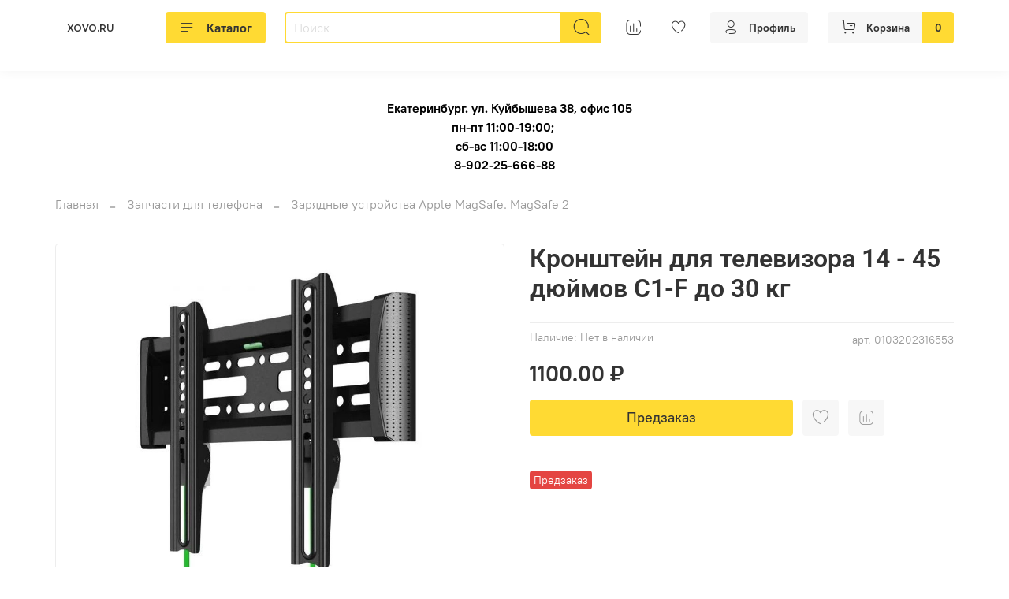

--- FILE ---
content_type: text/html; charset=utf-8
request_url: https://www.xovo.ru/collection/magsafe/product/kronshteyn-dlya-televizora-14-45-dyuymov-c1-a-do-30-kg
body_size: 66106
content:
<!DOCTYPE html>
<html
  style="
    --color-btn-bg:#ffda33;
--color-btn-bg-is-dark:false;
--bg:#ffffff;
--bg-is-dark:false;

--color-text: var(--color-text-dark);
--color-text-minor-shade: var(--color-text-dark-minor-shade);
--color-text-major-shade: var(--color-text-dark-major-shade);
--color-text-half-shade: var(--color-text-dark-half-shade);

--color-notice-warning-is-dark:false;
--color-notice-success-is-dark:false;
--color-notice-error-is-dark:false;
--color-notice-info-is-dark:false;
--color-form-controls-bg:var(--bg);
--color-form-controls-bg-disabled:var(--bg-minor-shade);
--color-form-controls-border-color:var(--bg-half-shade);
--color-form-controls-color:var(--color-text);
--is-editor:false;


  "
  >
  <head><meta data-config="{&quot;product_id&quot;:355710469}" name="page-config" content="" /><meta data-config="{&quot;money_with_currency_format&quot;:{&quot;delimiter&quot;:&quot;&quot;,&quot;separator&quot;:&quot;.&quot;,&quot;format&quot;:&quot;%n %u&quot;,&quot;unit&quot;:&quot;₽&quot;,&quot;show_price_without_cents&quot;:0},&quot;currency_code&quot;:&quot;RUR&quot;,&quot;currency_iso_code&quot;:&quot;RUB&quot;,&quot;default_currency&quot;:{&quot;title&quot;:&quot;Российский рубль&quot;,&quot;code&quot;:&quot;RUR&quot;,&quot;rate&quot;:1.0,&quot;format_string&quot;:&quot;%n %u&quot;,&quot;unit&quot;:&quot;₽&quot;,&quot;price_separator&quot;:&quot;&quot;,&quot;is_default&quot;:true,&quot;price_delimiter&quot;:&quot;&quot;,&quot;show_price_with_delimiter&quot;:false,&quot;show_price_without_cents&quot;:false},&quot;facebook&quot;:{&quot;pixelActive&quot;:false,&quot;currency_code&quot;:&quot;RUB&quot;,&quot;use_variants&quot;:null},&quot;vk&quot;:{&quot;pixel_active&quot;:null,&quot;price_list_id&quot;:null},&quot;new_ya_metrika&quot;:true,&quot;ecommerce_data_container&quot;:&quot;dataLayer&quot;,&quot;common_js_version&quot;:null,&quot;vue_ui_version&quot;:null,&quot;feedback_captcha_enabled&quot;:true,&quot;account_id&quot;:53750,&quot;hide_items_out_of_stock&quot;:false,&quot;forbid_order_over_existing&quot;:true,&quot;minimum_items_price&quot;:600,&quot;enable_comparison&quot;:true,&quot;locale&quot;:&quot;ru&quot;,&quot;client_group&quot;:null,&quot;consent_to_personal_data&quot;:{&quot;active&quot;:false,&quot;obligatory&quot;:true,&quot;description&quot;:&quot;Настоящим подтверждаю, что я ознакомлен и согласен с условиями \u003ca href=&#39;/page/oferta&#39; target=&#39;blank&#39;\u003eоферты и политики конфиденциальности\u003c/a\u003e.&quot;},&quot;recaptcha_key&quot;:&quot;6LfXhUEmAAAAAOGNQm5_a2Ach-HWlFKD3Sq7vfFj&quot;,&quot;recaptcha_key_v3&quot;:&quot;6LcZi0EmAAAAAPNov8uGBKSHCvBArp9oO15qAhXa&quot;,&quot;yandex_captcha_key&quot;:&quot;ysc1_ec1ApqrRlTZTXotpTnO8PmXe2ISPHxsd9MO3y0rye822b9d2&quot;,&quot;checkout_float_order_content_block&quot;:false,&quot;available_products_characteristics_ids&quot;:null,&quot;sber_id_app_id&quot;:&quot;5b5a3c11-72e5-4871-8649-4cdbab3ba9a4&quot;,&quot;theme_generation&quot;:4,&quot;quick_checkout_captcha_enabled&quot;:false,&quot;max_order_lines_count&quot;:500,&quot;sber_bnpl_min_amount&quot;:1000,&quot;sber_bnpl_max_amount&quot;:150000,&quot;counter_settings&quot;:{&quot;data_layer_name&quot;:&quot;dataLayer&quot;,&quot;new_counters_setup&quot;:false,&quot;add_to_cart_event&quot;:true,&quot;remove_from_cart_event&quot;:true,&quot;add_to_wishlist_event&quot;:true},&quot;site_setting&quot;:{&quot;show_cart_button&quot;:true,&quot;show_service_button&quot;:false,&quot;show_marketplace_button&quot;:false,&quot;show_quick_checkout_button&quot;:false},&quot;warehouses&quot;:[],&quot;captcha_type&quot;:&quot;google&quot;,&quot;human_readable_urls&quot;:false}" name="shop-config" content="" /><meta name='js-evnvironment' content='production' /><meta name='default-locale' content='ru' /><meta name='insales-redefined-api-methods' content="[]" />
<!--InsalesCounter -->
<script type="text/javascript">
(function() {
  if (typeof window.__insalesCounterId !== 'undefined') {
    return;
  }

  try {
    Object.defineProperty(window, '__insalesCounterId', {
      value: 53750,
      writable: true,
      configurable: true
    });
  } catch (e) {
    console.error('InsalesCounter: Failed to define property, using fallback:', e);
    window.__insalesCounterId = 53750;
  }

  if (typeof window.__insalesCounterId === 'undefined') {
    console.error('InsalesCounter: Failed to set counter ID');
    return;
  }

  let script = document.createElement('script');
  script.async = true;
  script.src = '/javascripts/insales_counter.js?7';
  let firstScript = document.getElementsByTagName('script')[0];
  firstScript.parentNode.insertBefore(script, firstScript);
})();
</script>
<!-- /InsalesCounter -->

    <!-- meta -->
<meta charset="UTF-8"><title>Кронштейн для телевизора 14 - 45 дюймов C1-F до 30 кг </title><meta name="description" content="Кронштейн для телевизора 14 - 45 дюймов C1-F до 30 кг">
<meta data-config="{&quot;static-versioned&quot;: &quot;1.38&quot;}" name="theme-meta-data" content="">

<script type="application/ld+json">
{
	"@context": "https://schema.org",
	"@type": "BreadcrumbList",
	"itemListElement": [
	{
		"@type": "ListItem",
		"position": 1,
		"name": "Главная",
		"item": "https://www.xovo.ru"
	},{
					"@type": "ListItem",
					"position": 2,
					"name": "Запчасти для телефона",
					"item": "https://www.xovo.ru/collection/zapchasti-dlya-telefona"
				},{
					"@type": "ListItem",
					"position": 3,
					"name": "Зарядные устройства Apple MagSafe. MagSafe 2",
					"item": "https://www.xovo.ru/collection/magsafe"
				},{
			"@type": "ListItem",
			"position": 4,
			"name": "Кронштейн для телевизора 14 - 45 дюймов C1-F до 30 кг",
			"item": "https://www.xovo.ru/collection/magsafe/product/kronshteyn-dlya-televizora-14-45-dyuymov-c1-a-do-30-kg"
		}]
}</script>



    <script type="application/ld+json">
    {
        "@context": "https://schema.org/",
        "@type":"Product",
        "name": "Кронштейн для телевизора 14 - 45 дюймов C1-F до 30 кг",
        "description": "\r\n\r\n\r\n\r\n\r\n\r\n\r\n\r\n\r\n\r\n\r\nОписание\r\n\r\n\r\n\r\nУниверсальный настенный кронштейн 14-45 дюймов для ЖК-телевизоров.Материал: металл 1.37 ММ толщинойМаксимальный шаг установки: 200*200 мм Максимальная нагрузка: 30 кгVESA Шаг: 50*50/75*75/100*100/200*200/200*100 мм, регулируемая высота диапазон: около 50-250 мм 50-210 мм сверху вниз\r\n\r\n\r\n\r\n\r\n\r\n\r\n\r\n\r\n\r\n\r\nКомплектация\r\nКронштейн - 1 шт. Комплект крепежных болтов\r\n\r\n\r\n\r\n\r\n\r\n\r\n\r\n\r\nХарактеристики\r\n\r\n\r\n\r\n\r\n\r\nМин. диагональ экрана, дюймы:14\r\n\r\n\r\nМакс. диагональ экрана, дюймы:45\r\n\r\n\r\nМаксимальная нагрузка, кг:30\r\n\r\n\r\n\r\n\r\nРегулировка крепления:Без регулировок\r\n\r\n\r\nМесто крепления:На стену\r\n\r\n\r\n\r\n\r\n\r\n\r\nМин. расстояние от стены, мм30\r\n\r\n\r\n\r\n\r\nМакс. расстояние от стены, мм30\r\n\r\n\r\n\r\n\r\nСовместимость\r\n\r\n\r\nНастенное крепление (VESA)\r\n\r\n\r\n\r\n\r\n\r\n\r\n\r\n\r\n50x50 мм, 75x75 мм, 100x100 мм, 200x200 мм, 200x100 мм\r\n\r\n\r\n\r\n\r\nУстановка\r\n\r\n\r\nМин. расстояние между отверстиями по высоте, мм 15\r\n\r\n\r\nМакс. расстояние между отверстиями по высоте, мм  210\r\n\r\n\r\n\r\n\r\nМакс. расстояние между отверстиями по ширине, мм 24\r\n\r\n\r\n\r\n\r\n\r\n\r\nВес товара, г 600\r\n\r\n\r\n\r\n\r\n\r\nМатериал :Металл\r\n\r\n\r\nТип: Кронштейн для ТВ\r\n\r\n\r\n\r\n\r\n\r\n\r\n \r\nТелефон для справок в Екатеринбурге 8(343)382-53-36\r\n Данный товар можно купить по адресу: город Екатеринбург, ул. Куйбышева 38, офис 105",
        "brand": {
          "@type": "Brand",
          "name": ""
        },"image": "https://static.insales-cdn.com/images/products/1/8012/660545356/6535875691.jpg",
        "sku": "0103202316553",
        "color": "",
        "size": "",
        "offers": [{
              "@type": "Offer",
              "url": "/collection/magsafe/product/kronshteyn-dlya-televizora-14-45-dyuymov-c1-a-do-30-kg",
              "priceCurrency": "RUB",
              "price": "1100.0",
              "availability": "https://schema.org/PreOrder"
            }
],
      "isRelatedTo": [],
      "isSimilarTo": []
    }
    </script>

<meta name="robots" content="index,follow">
<meta http-equiv="X-UA-Compatible" content="IE=edge,chrome=1">
<meta name="viewport" content="width=device-width, initial-scale=1.0">
<meta name="SKYPE_TOOLBAR" content="SKYPE_TOOLBAR_PARSER_COMPATIBLE">
<meta name="format-detection" content="telephone=no">

<!-- canonical url--><link rel="canonical" href="https://www.xovo.ru/collection/interesnoe/product/kronshteyn-dlya-televizora-14-45-dyuymov-c1-a-do-30-kg">


<!-- rss feed-->
    <meta property="og:title" content="Кронштейн для телевизора 14 - 45 дюймов C1-F до 30 кг">
    <meta property="og:type" content="website">
    <meta property="og:url" content="https://www.xovo.ru/collection/magsafe/product/kronshteyn-dlya-televizora-14-45-dyuymov-c1-a-do-30-kg">

    
      <meta property="og:image" content="https://static.insales-cdn.com/images/products/1/8012/660545356/6535875691.jpg">
    




<!-- icons-->
<!-- icons--><link rel="icon" type="image/png" sizes="16x16" href="https://static.insales-cdn.com/assets/1/646/6464134/1754212573/favicon.png"><style media="screen">
  @supports (content-visibility: hidden) {
    body:not(.settings_loaded) {
      content-visibility: hidden;
    }
  }
  @supports not (content-visibility: hidden) {
    body:not(.settings_loaded) {
      visibility: hidden;
    }
  }
</style>

    <style>
      h1.heading {
        font-size: 2rem;
      }
    </style>
  <meta name='product-id' content='355710469' />
</head>
  <body data-multi-lang="false" data-theme-template="product" data-sidebar-type="normal" data-sidebar-position="left">
<!-- Yandex.Metrika counter -->
<script type="text/javascript" >
   (function(m,e,t,r,i,k,a){m[i]=m[i]||function(){(m[i].a=m[i].a||[]).push(arguments)};
   m[i].l=1*new Date();k=e.createElement(t),a=e.getElementsByTagName(t)[0],k.async=1,k.src=r,a.parentNode.insertBefore(k,a)})
   (window, document, "script", "https://mc.yandex.ru/metrika/tag.js", "ym");

   ym(15908851, "init", {
        webvisor:true,
        ecommerce:dataLayer,
        clickmap:true,
        trackLinks:true,
        accurateTrackBounce:true
   });
</script>
<script type="text/javascript">
  window.dataLayer = window.dataLayer || [];
  window.dataLayer.push({"ecommerce":{"currencyCode":"RUB","detail":{"products":[{"id":355710469,"name":"Кронштейн для телевизора 14 - 45 дюймов C1-F до 30 кг","category":"Каталог/Запчасти для телефона/Интересное","price":1100.0}]}}});
</script>
<noscript><div><img src="https://mc.yandex.ru/watch/15908851" style="position:absolute; left:-9999px;" alt="" /></div></noscript>
<!-- /Yandex.Metrika counter -->

    <div class="preloader">
      <div class="lds-ellipsis"><div></div><div></div><div></div><div></div></div>
    </div>
    <noscript>
<div class="njs-alert-overlay">
  <div class="njs-alert-wrapper">
    <div class="njs-alert">
      <p></p>
    </div>
  </div>
</div>
</noscript>

    <div class="page_layout page_layout-clear ">
      <header>
      
        <div
  class="layout widget-type_system_widget_v4_header_6"
  style="--logo-max-width:140px; --live-search:false; --hide-search:false; --hide-language:false; --hide-personal:false; --hide-compare:false; --hide-favorite:false; --hide-menu-photo:false; --hide-counts:true; --bage-bg:#ffda33; --bage-bg-is-light:true; --bage-bg-minor-shade:#ffd82a; --bage-bg-minor-shade-is-light:true; --bage-bg-major-shade:#ffd61e; --bage-bg-major-shade-is-light:true; --bage-bg-half-shade:#997d00; --bage-bg-half-shade-is-dark:true; --header-wide-bg:true; --menu-grid-list-min-width:190px; --menu-grid-list-row-gap:3rem; --menu-grid-list-column-gap:3rem; --subcollections-items-limit:4; --img-border-radius:0px; --menu-img-ratio:1; --menu-img-fit:cover; --header-top-pt:0.5vw; --header-top-pb:1vw; --header-main-pt:1vw; --header-main-pb:1vw; --header-wide-content:false; --hide-desktop:false; --hide-mobile:false;"
  data-widget-drop-item-id="65114691"
  
  >
  <div class="layout__content">
    




<div class="header header_no-languages">
  <div class="header__mobile-head">
    <div class="header__mobile-head-content">
      <button type="button" class="button button_size-l header__hide-mobile-menu-btn js-hide-mobile-menu">
          <span class="icon icon-times"></span>
      </button>

      
    </div>
  </div>

  <div class="header__content">
    <div class="header-part-main">
      <div class="header-part-main__inner">
        <div class="header__area-logo">
          
  
      
        <a href=" / " class="header__logo">
          <link rel="preconnect" href="https://fonts.googleapis.com">
<link rel="preconnect" href="https://fonts.gstatic.com" crossorigin>
<link href="https://fonts.googleapis.com/css2?family=Montserrat:wght@600&display=swap" rel="stylesheet">

<svg class="default-logo" xmlns="http://www.w3.org/2000/svg" width="300.0" height="45" viewBox="0 0 300.0 45" fill="none">
  <defs>
    <style>
      .default-logo__text {
        width: 100%;
        height: 45px;
        overflow: visible;
        font-family: Montserrat, sans-serif;
        color: black;
      }

      .default-logo__text span {
        width: 300.0px;
        height: 100%;
        display: flex;
        justify-content: center;
        align-items: center;
        font-size: 40px;
        line-height: 40px;
        text-transform: uppercase;
        letter-spacing: 1px;
      }
    </style>
  </defs>
  <foreignObject class="default-logo__text">
    <span>Xovo.ru</span>
  </foreignObject>
</svg>

        </a>
      
  

        </div>

        <div class="header__area-catalog">
          <button type="button" class="button button_size-m header__show-collection-btn js-show-header-collections">
            <span class="icon icon-bars _show"></span>
            <span class="icon icon-times _hide"></span>
            Каталог
          </button>
        </div>

        <div class="header__area-search">
          <div class="header__search">
            <form action="/search" method="get" class="header__search-form">
              <input type="text" autocomplete="off" class="form-control form-control_size-m header__search-field" name="q" value="" placeholder="Поиск" >
              <button type="submit" class="button button_size-m header__search-btn">
                <span class="icon icon-search"></span>
              </button>
              <input type="hidden" name="lang" value="ru">
              <div class="header__search__results" data-search-result></div>
            </form>
            <button type="button" class="button button_size-m header__search-mobile-btn js-show-mobile-search">
                <span class="icon icon-search _show"></span>
              <span class="icon icon-times _hide"></span>
              </button>
            </div>
        </div>


        <div class="header__area-controls">
          
          
            <a href="/compares" class="header__control-btn header__compare" data-compare-counter-btn>
              <span class="icon icon-compare">
                <span class="header__control-bage compare-empty" data-compare-counter></span>
              </span>
            </a>
          
          

          
            <a href="/favorites" class="header__control-btn header__favorite">
              <span class="icon icon-favorites">
                <span class="header__control-bage favorites-empty" data-ui-favorites-counter></span>
              </span>
            </a>
          

          
            <a href="/client_account/orders" class="button button_size-m header__control-btn header__cabinet">
              <span class="icon icon-user"></span>
              <span class="header__control-text" >Профиль</span>
            </a>
          

          
            <a href="/cart_items" class="button button_size-m header__control-btn header__cart">
              <span class="icon icon-cart">
              </span>
              <span class="header__control-text" >Корзина</span>
              <span class="header__control-bage-cart" data-cart-positions-count></span>
            </a>
          
        </div>

        

        

        <div class="header__collections">
          <div class="header__collections-content">
            <div class="header__collections-head">Каталог</div>

            <ul class="grid-list header__collections-menu" data-navigation data-subcollections-items-limit=4>
              
              
              
                

                <li class="header__collections-item is-level-1" data-navigation-item>
                  
                    
                    

                    
                    

                    <a href="/collection/remont-telefona" class="img-ratio img-fit header__collections-photo">
                      <div class="img-ratio__inner">
                        
                          <picture>
                            <source data-srcset="https://static.insales-cdn.com/r/rMRgOvAMAGA/rs:fit:500:500:1/plain/images/collections/1/3379/93547827/ChrmUSm67eKnDMoQDWgfkh2ssVgU-8GGL_9UDvCrdPp7vQyh95x23LF4tPVweBxYSRONaz_xZRCD5JNsF9xVmIAz.jpg@webp" type="image/webp" class="lazyload">
                            <img data-src="https://static.insales-cdn.com/r/Tp4Y4ReZDmg/rs:fit:500:500:1/plain/images/collections/1/3379/93547827/ChrmUSm67eKnDMoQDWgfkh2ssVgU-8GGL_9UDvCrdPp7vQyh95x23LF4tPVweBxYSRONaz_xZRCD5JNsF9xVmIAz.jpg@jpg" class="lazyload" alt="ChrmUSm67eKnDMoQDWgfkh2ssVgU-8GGL_9UDvCrdPp7vQyh95x23LF4tPVweBxYSRONaz_xZRCD5JNsF9xVmIAz.jpg">
                          </picture>
                        
                      </div>
                    </a>
                  

                  <div class="header__collections-controls">
                    <a href="/collection/remont-telefona" class="header__collections-link" data-navigation-link="/collection/remont-telefona" >
                      Ремонт телефона
                    </a>

                    
                      <button class="header__collections-show-submenu-btn js-show-mobile-submenu" type="button">
                        <span class="icon icon-angle-down"></span>
                      </button>
                    
                  </div>

                  
                    <ul class="header__collections-submenu" data-navigation-submenu>
                      
                        <li class="header__collections-item " data-navigation-item>
                          <div class="header__collections-controls">
                            <a href="/collection/zamena-razbitogo-stekla-na-iphone-i-ipad" class="header__collections-link" data-navigation-link="/collection/zamena-razbitogo-stekla-na-iphone-i-ipad" >
                              Замена разбитого стекла на дисплее iPhone.

                              

                            </a>
                          </div>
                        </li>
                      
                        <li class="header__collections-item " data-navigation-item>
                          <div class="header__collections-controls">
                            <a href="/collection/zamena-displeya-na-iphone" class="header__collections-link" data-navigation-link="/collection/zamena-displeya-na-iphone" >
                              Замена дисплея на iPhone.

                              

                            </a>
                          </div>
                        </li>
                      
                        <li class="header__collections-item " data-navigation-item>
                          <div class="header__collections-controls">
                            <a href="/collection/zamena-akkumulyatora-na-iphone" class="header__collections-link" data-navigation-link="/collection/zamena-akkumulyatora-na-iphone" >
                              Замена аккумулятора на iPhone.

                              

                            </a>
                          </div>
                        </li>
                      
                        <li class="header__collections-item " data-navigation-item>
                          <div class="header__collections-controls">
                            <a href="/collection/zamena-i-chistka-dinamikov-na-iphone" class="header__collections-link" data-navigation-link="/collection/zamena-i-chistka-dinamikov-na-iphone" >
                              Замена и чистка динамиков на iPhone.

                              

                            </a>
                          </div>
                        </li>
                      
                        <li class="header__collections-item is-hide" data-navigation-item>
                          <div class="header__collections-controls">
                            <a href="/collection/zamena-korpusa-i-zadney-kryshki-na-iphone" class="header__collections-link" data-navigation-link="/collection/zamena-korpusa-i-zadney-kryshki-na-iphone" >
                              Замена корпуса и задней крышки на iPhone

                              

                            </a>
                          </div>
                        </li>
                      
                        <li class="header__collections-item is-hide" data-navigation-item>
                          <div class="header__collections-controls">
                            <a href="/collection/zamena-kamer-na-iphone" class="header__collections-link" data-navigation-link="/collection/zamena-kamer-na-iphone" >
                              Замена камер на iPhone

                              

                            </a>
                          </div>
                        </li>
                      
                        <li class="header__collections-item is-hide" data-navigation-item>
                          <div class="header__collections-controls">
                            <a href="/collection/remont-face-id-na-iphone" class="header__collections-link" data-navigation-link="/collection/remont-face-id-na-iphone" >
                              Ремонт Face iD на iPhone

                              

                            </a>
                          </div>
                        </li>
                      
                        <li class="header__collections-item is-hide" data-navigation-item>
                          <div class="header__collections-controls">
                            <a href="/collection/remont-materinskoy-platy" class="header__collections-link" data-navigation-link="/collection/remont-materinskoy-platy" >
                              Ремонт материнской платы

                              

                            </a>
                          </div>
                        </li>
                      
                        <li class="header__collections-item is-hide" data-navigation-item>
                          <div class="header__collections-controls">
                            <a href="/collection/zamena-shleyfov-i-knopok-na-iphone" class="header__collections-link" data-navigation-link="/collection/zamena-shleyfov-i-knopok-na-iphone" >
                              Замена шлейфов и кнопок на iPhone

                              

                            </a>
                          </div>
                        </li>
                      
                    </ul>
                    <div class="header__collections-show-more is-show">
                      <span class="button-link header__collections-show-more-link js-show-more-subcollections">
                        <span class="header__collections-show-more-text-show">Показать все</span>
                        <span class="header__collections-show-more-text-hide">Скрыть</span>
                        <span class="icon icon-angle-down"></span>
                      </span>
                    </div>
                  
                </li>
              
                

                <li class="header__collections-item is-level-1" data-navigation-item>
                  
                    
                    

                    
                    

                    <a href="/collection/zapchasti-dlya-telefona" class="img-ratio img-fit header__collections-photo">
                      <div class="img-ratio__inner">
                        
                          <picture>
                            <source data-srcset="https://static.insales-cdn.com/r/KfO_oFavFW4/rs:fit:500:500:1/plain/images/collections/1/3383/93547831/191840880_w640_h640_komplekty-dlya-sorevnovanii.webp@webp" type="image/webp" class="lazyload">
                            <img data-src="https://static.insales-cdn.com/r/KfO_oFavFW4/rs:fit:500:500:1/plain/images/collections/1/3383/93547831/191840880_w640_h640_komplekty-dlya-sorevnovanii.webp@webp" class="lazyload" alt="191840880_w640_h640_komplekty-dlya-sorevnovanii.webp">
                          </picture>
                        
                      </div>
                    </a>
                  

                  <div class="header__collections-controls">
                    <a href="/collection/zapchasti-dlya-telefona" class="header__collections-link" data-navigation-link="/collection/zapchasti-dlya-telefona" >
                      Запчасти для телефона
                    </a>

                    
                      <button class="header__collections-show-submenu-btn js-show-mobile-submenu" type="button">
                        <span class="icon icon-angle-down"></span>
                      </button>
                    
                  </div>

                  
                    <ul class="header__collections-submenu" data-navigation-submenu>
                      
                        <li class="header__collections-item " data-navigation-item>
                          <div class="header__collections-controls">
                            <a href="/collection/zapasnye-chasti-dlya-iphone-12-mini1212-pro12-pro-max" class="header__collections-link" data-navigation-link="/collection/zapasnye-chasti-dlya-iphone-12-mini1212-pro12-pro-max" >
                              Запасные части для iPhone 12 mini/12/12 Pro/12 Pro Max

                              

                            </a>
                          </div>
                        </li>
                      
                        <li class="header__collections-item " data-navigation-item>
                          <div class="header__collections-controls">
                            <a href="/collection/zapasnye-chasti-dlya-iphone-13-mini1313-pro13-pro-max" class="header__collections-link" data-navigation-link="/collection/zapasnye-chasti-dlya-iphone-13-mini1313-pro13-pro-max" >
                              Запасные части для iPhone 13 mini/13/13 Pro/13 Pro Max

                              

                            </a>
                          </div>
                        </li>
                      
                        <li class="header__collections-item " data-navigation-item>
                          <div class="header__collections-controls">
                            <a href="/collection/zapasnye-chasti-dlya-iphone-1414-pro14-pro-max" class="header__collections-link" data-navigation-link="/collection/zapasnye-chasti-dlya-iphone-1414-pro14-pro-max" >
                              Запасные части для iPhone 14/14 Pro/14 Pro Max

                              

                            </a>
                          </div>
                        </li>
                      
                        <li class="header__collections-item " data-navigation-item>
                          <div class="header__collections-controls">
                            <a href="/collection/zapasnye-chasti-dlya-iphone-1111-pro" class="header__collections-link" data-navigation-link="/collection/zapasnye-chasti-dlya-iphone-1111-pro" >
                              Запасные части для iPhone 11/11 Pro/11 Pro Max

                              

                            </a>
                          </div>
                        </li>
                      
                        <li class="header__collections-item is-hide" data-navigation-item>
                          <div class="header__collections-controls">
                            <a href="/collection/iphone4" class="header__collections-link" data-navigation-link="/collection/iphone4" >
                              Запасные части для iPhone 4S

                              

                            </a>
                          </div>
                        </li>
                      
                        <li class="header__collections-item is-hide" data-navigation-item>
                          <div class="header__collections-controls">
                            <a href="/collection/zapasnye-chasti-dlya-iphone-xsxr" class="header__collections-link" data-navigation-link="/collection/zapasnye-chasti-dlya-iphone-xsxr" >
                              Запасные части для iPhone XS/XS Max/XR

                              

                            </a>
                          </div>
                        </li>
                      
                        <li class="header__collections-item is-hide" data-navigation-item>
                          <div class="header__collections-controls">
                            <a href="/collection/zapasnye-chasti-dlya-iphone-x-10" class="header__collections-link" data-navigation-link="/collection/zapasnye-chasti-dlya-iphone-x-10" >
                              Запасные части для iPhone X 10

                              

                            </a>
                          </div>
                        </li>
                      
                        <li class="header__collections-item is-hide" data-navigation-item>
                          <div class="header__collections-controls">
                            <a href="/collection/iphone" class="header__collections-link" data-navigation-link="/collection/iphone" >
                              Запасные части для iPhone 4

                              

                            </a>
                          </div>
                        </li>
                      
                        <li class="header__collections-item is-hide" data-navigation-item>
                          <div class="header__collections-controls">
                            <a href="/collection/iphone-5" class="header__collections-link" data-navigation-link="/collection/iphone-5" >
                              Запасные части для iPhone 5

                              

                            </a>
                          </div>
                        </li>
                      
                        <li class="header__collections-item is-hide" data-navigation-item>
                          <div class="header__collections-controls">
                            <a href="/collection/zapasnye-chasti-dlya-iphone-5s" class="header__collections-link" data-navigation-link="/collection/zapasnye-chasti-dlya-iphone-5s" >
                              Запасные части для iPhone 5S

                              

                            </a>
                          </div>
                        </li>
                      
                        <li class="header__collections-item is-hide" data-navigation-item>
                          <div class="header__collections-controls">
                            <a href="/collection/zapasnye-chasti-dlya-iphone-5se" class="header__collections-link" data-navigation-link="/collection/zapasnye-chasti-dlya-iphone-5se" >
                              Запасные части для IPhone SE 5SE

                              

                            </a>
                          </div>
                        </li>
                      
                        <li class="header__collections-item is-hide" data-navigation-item>
                          <div class="header__collections-controls">
                            <a href="/collection/zapasnye-chasti-dlya-iphone-5c" class="header__collections-link" data-navigation-link="/collection/zapasnye-chasti-dlya-iphone-5c" >
                              Запасные части для iPhone 5C

                              

                            </a>
                          </div>
                        </li>
                      
                        <li class="header__collections-item is-hide" data-navigation-item>
                          <div class="header__collections-controls">
                            <a href="/collection/zapasnye-chasti-dlya-iphone-6" class="header__collections-link" data-navigation-link="/collection/zapasnye-chasti-dlya-iphone-6" >
                              Запасные части для iPhone 6/ iPhone 6 PLUS

                              

                            </a>
                          </div>
                        </li>
                      
                        <li class="header__collections-item is-hide" data-navigation-item>
                          <div class="header__collections-controls">
                            <a href="/collection/zapasnye-chasti-dlya-iphone-6s" class="header__collections-link" data-navigation-link="/collection/zapasnye-chasti-dlya-iphone-6s" >
                              Запасные части для iPhone 6S/ 6S PLUS

                              

                            </a>
                          </div>
                        </li>
                      
                        <li class="header__collections-item is-hide" data-navigation-item>
                          <div class="header__collections-controls">
                            <a href="/collection/iphone7" class="header__collections-link" data-navigation-link="/collection/iphone7" >
                              Запасные части для IPhone 7/7 Plus

                              

                            </a>
                          </div>
                        </li>
                      
                        <li class="header__collections-item is-hide" data-navigation-item>
                          <div class="header__collections-controls">
                            <a href="/collection/zapasnye-chasti-dlya-iphone-88-plus" class="header__collections-link" data-navigation-link="/collection/zapasnye-chasti-dlya-iphone-88-plus" >
                              Запасные части для IPhone 8/8 Plus

                              

                            </a>
                          </div>
                        </li>
                      
                        <li class="header__collections-item is-hide" data-navigation-item>
                          <div class="header__collections-controls">
                            <a href="/collection/zapasnye-chasti-dlya-samsung" class="header__collections-link" data-navigation-link="/collection/zapasnye-chasti-dlya-samsung" >
                              Запасные части для Samsung

                              

                            </a>
                          </div>
                        </li>
                      
                        <li class="header__collections-item is-hide" data-navigation-item>
                          <div class="header__collections-controls">
                            <a href="/collection/iphone-3g3gs" class="header__collections-link" data-navigation-link="/collection/iphone-3g3gs" >
                              Запасные части для iPhone 3G/3GS

                              

                            </a>
                          </div>
                        </li>
                      
                        <li class="header__collections-item is-hide" data-navigation-item>
                          <div class="header__collections-controls">
                            <a href="/collection/zapasnye-chasti-dlya-xiaomi" class="header__collections-link" data-navigation-link="/collection/zapasnye-chasti-dlya-xiaomi" >
                              Запасные части для Xiaomi

                              

                            </a>
                          </div>
                        </li>
                      
                        <li class="header__collections-item is-hide" data-navigation-item>
                          <div class="header__collections-controls">
                            <a href="/collection/zapasnye-chasti-dlya-asus" class="header__collections-link" data-navigation-link="/collection/zapasnye-chasti-dlya-asus" >
                              Запасные части для ASUS

                              

                            </a>
                          </div>
                        </li>
                      
                        <li class="header__collections-item is-hide" data-navigation-item>
                          <div class="header__collections-controls">
                            <a href="/collection/zapasnye-chasti-dlya-lenovo" class="header__collections-link" data-navigation-link="/collection/zapasnye-chasti-dlya-lenovo" >
                              Запасные части для OPPO, Huawei Honor

                              

                            </a>
                          </div>
                        </li>
                      
                        <li class="header__collections-item is-hide" data-navigation-item>
                          <div class="header__collections-controls">
                            <a href="/collection/zapasnye-chasti-dlya-apple-watch" class="header__collections-link" data-navigation-link="/collection/zapasnye-chasti-dlya-apple-watch" >
                              Запасные части для Apple Watch

                              

                            </a>
                          </div>
                        </li>
                      
                        <li class="header__collections-item is-hide" data-navigation-item>
                          <div class="header__collections-controls">
                            <a href="/collection/akkumulyatory" class="header__collections-link" data-navigation-link="/collection/akkumulyatory" >
                              Аккумуляторы

                              

                            </a>
                          </div>
                        </li>
                      
                        <li class="header__collections-item is-hide" data-navigation-item>
                          <div class="header__collections-controls">
                            <a href="/collection/oborudyvanie-dlya-remonta" class="header__collections-link" data-navigation-link="/collection/oborudyvanie-dlya-remonta" >
                              Оборудование для ремонта

                              

                            </a>
                          </div>
                        </li>
                      
                        <li class="header__collections-item is-hide" data-navigation-item>
                          <div class="header__collections-controls">
                            <a href="/collection/ipad" class="header__collections-link" data-navigation-link="/collection/ipad" >
                              Запасные части для iPad

                              

                            </a>
                          </div>
                        </li>
                      
                        <li class="header__collections-item is-hide" data-navigation-item>
                          <div class="header__collections-controls">
                            <a href="/collection/chehol" class="header__collections-link" data-navigation-link="/collection/chehol" >
                              Чехлы, накладки, бампера

                              

                            </a>
                          </div>
                        </li>
                      
                        <li class="header__collections-item is-hide" data-navigation-item>
                          <div class="header__collections-controls">
                            <a href="/collection/kryshki" class="header__collections-link" data-navigation-link="/collection/kryshki" >
                              Корпуса, задние крышки для iPhone

                              

                            </a>
                          </div>
                        </li>
                      
                        <li class="header__collections-item is-hide" data-navigation-item>
                          <div class="header__collections-controls">
                            <a href="/collection/magsafe" class="header__collections-link" data-navigation-link="/collection/magsafe" >
                              Зарядные устройства Apple MagSafe. MagSafe 2

                              

                            </a>
                          </div>
                        </li>
                      
                        <li class="header__collections-item is-hide" data-navigation-item>
                          <div class="header__collections-controls">
                            <a href="/collection/kindle" class="header__collections-link" data-navigation-link="/collection/kindle" >
                              Запасные части для Amazon Kindle

                              

                            </a>
                          </div>
                        </li>
                      
                        <li class="header__collections-item is-hide" data-navigation-item>
                          <div class="header__collections-controls">
                            <a href="/collection/otvertki" class="header__collections-link" data-navigation-link="/collection/otvertki" >
                              Инструмент, отвертки

                              

                            </a>
                          </div>
                        </li>
                      
                        <li class="header__collections-item is-hide" data-navigation-item>
                          <div class="header__collections-controls">
                            <a href="/collection/kabeli-zaryadnye-ustroystva-dlya-iphone-ipad" class="header__collections-link" data-navigation-link="/collection/kabeli-zaryadnye-ustroystva-dlya-iphone-ipad" >
                              Кабели, зарядные устройства для iPhone, iPad

                              

                            </a>
                          </div>
                        </li>
                      
                        <li class="header__collections-item is-hide" data-navigation-item>
                          <div class="header__collections-controls">
                            <a href="/collection/zaschitnye-plenki" class="header__collections-link" data-navigation-link="/collection/zaschitnye-plenki" >
                              Защитные пленки и стекла

                              

                            </a>
                          </div>
                        </li>
                      
                        <li class="header__collections-item is-hide" data-navigation-item>
                          <div class="header__collections-controls">
                            <a href="/collection/interesnoe" class="header__collections-link" data-navigation-link="/collection/interesnoe" >
                              Интересное

                              

                            </a>
                          </div>
                        </li>
                      
                        <li class="header__collections-item is-hide" data-navigation-item>
                          <div class="header__collections-controls">
                            <a href="/collection/LCD" class="header__collections-link" data-navigation-link="/collection/LCD" >
                              Оригинальные дисплеи для iPhone

                              

                            </a>
                          </div>
                        </li>
                      
                    </ul>
                    <div class="header__collections-show-more is-show">
                      <span class="button-link header__collections-show-more-link js-show-more-subcollections">
                        <span class="header__collections-show-more-text-show">Показать все</span>
                        <span class="header__collections-show-more-text-hide">Скрыть</span>
                        <span class="icon icon-angle-down"></span>
                      </span>
                    </div>
                  
                </li>
              
              
            </ul>
          </div>
        </div>
      </div>
    </div>
        <div class="header-part-top">
      <div class="header-part-top__inner">
        <div class="header__area-menu">
          <ul class="header__menu js-cut-list" data-navigation data-menu-handle="">
            
          </ul>
        </div>

        

        <div class="header__area-contacts">
          
  
  

        </div>
      </div>
    </div>
  </div>
</div>

<div class="header-mobile-panel">
  <div class="header-mobile-panel__content ">
    <button type="button" class="button button_size-l header-mobile-panel__show-menu-btn js-show-mobile-menu">
      <span class="icon icon-bars"></span>
    </button>

    <div class="header-mobile-panel__logo">
      
  
      
        <a href=" / " class="header__logo">
          <link rel="preconnect" href="https://fonts.googleapis.com">
<link rel="preconnect" href="https://fonts.gstatic.com" crossorigin>
<link href="https://fonts.googleapis.com/css2?family=Montserrat:wght@600&display=swap" rel="stylesheet">

<svg class="default-logo" xmlns="http://www.w3.org/2000/svg" width="300.0" height="45" viewBox="0 0 300.0 45" fill="none">
  <defs>
    <style>
      .default-logo__text {
        width: 100%;
        height: 45px;
        overflow: visible;
        font-family: Montserrat, sans-serif;
        color: black;
      }

      .default-logo__text span {
        width: 300.0px;
        height: 100%;
        display: flex;
        justify-content: center;
        align-items: center;
        font-size: 40px;
        line-height: 40px;
        text-transform: uppercase;
        letter-spacing: 1px;
      }
    </style>
  </defs>
  <foreignObject class="default-logo__text">
    <span>Xovo.ru</span>
  </foreignObject>
</svg>

        </a>
      
  

    </div>

    <div class="header-mobile-panel__controls">
      
        <a href="/cart_items" class="header__control-btn header__mobile-cart">
          <span class="icon icon-cart">
            <span class="header__control-bage" data-cart-positions-count></span>
          </span>
        </a>
      
    </div>
  </div>
</div>

<div class="header__collections-overlay"></div>



  </div>
</div>

      
        <div
  class="layout widget-type_widget_v4_simple_text_2_0bb6b23ad9ca94fbc4d8ca49c0a09a42"
  style="--layout-wide-bg:true; --layout-pt:2vw; --layout-pb:2vw; --layout-wide-content:false; --layout-edge:false; --hide-desktop:false; --hide-mobile:false;"
  data-widget-drop-item-id="65120095"
  
  >
  <div class="layout__content">
    
  <div class="editable-block simple_text">
    <div class="static-text">
      <div style="text-align: center;"><span style="color: rgb(0, 0, 0); background-color: rgb(255, 255, 255);">&nbsp; &nbsp;<strong>Екатеринбург. ул. Куйбышева 38, офис 105 </strong></span></div>
<div style="text-align: center;"><strong><span style="color: rgb(0, 0, 0); background-color: rgb(255, 255, 255);">пн-пт 11:00-19:00;&nbsp;</span></strong></div>
<div style="text-align: center;"><strong><span style="color: rgb(0, 0, 0); background-color: rgb(255, 255, 255);">сб-вс 11:00-18:00</span></strong></div>
<div style="text-align: center;"><strong><span style="color: rgb(0, 0, 0); background-color: rgb(255, 255, 255);">8-902-25-666-88</span></strong><span style="color: rgb(0, 0, 0); background-color: rgb(255, 255, 255);"></span></div>
    </div>
  </div>

<script src="https://ilpetrakov.com/html/cdn/whatsapp-widget-min.js"
  data-phone="79022566688"
  data-name="Илья"
  data-avatar="https://ilpetrakov.com/html/cdn/whatsapp-widget/avatar.webp"
  data-status="В сети"
  data-message="Здравствуйте 👋\n\nЧем могу помочь?\nПишите, подскажу!"
  data-btn-text="WhatsApp"
  data-chat-btn="Написать в WhatsApp"
  data-btn-color="#25d366"
  data-modal-color="#008069"
  data-delay="15000"
  data-hide-for="86400000"
  data-pos-x="right"
  data-x="20"
  data-pos-y="bottom"
  data-y="20"
  id="whatsapp-widget-loader"></script>
  </div>
</div>

      
      </header>

      

      <main>
        
  <div
  class="layout widget-type_system_widget_v4_breadcrumbs_1"
  style="--delemeter:2; --align:start; --layout-wide-bg:false; --layout-pt:0vw; --layout-pb:1vw; --layout-wide-content:false; --layout-edge:false; --hide-desktop:false; --hide-mobile:true;"
  data-widget-drop-item-id="65114701"
  
  >
  <div class="layout__content">
    

<div class="breadcrumb-wrapper delemeter_2">
  <ul class="breadcrumb">
    <li class="breadcrumb-item home">
      <a class="breadcrumb-link" title="Главная" href="/">Главная</a>
    </li>
    
      
      
      
        
        
        
      
        
        
          <li class="breadcrumb-item" data-breadcrumbs="2">
            <a class="breadcrumb-link" title="Запчасти для телефона" href="/collection/zapchasti-dlya-telefona">Запчасти для телефона</a>
          </li>
          
        
        
      
        
        
          <li class="breadcrumb-item" data-breadcrumbs="3">
            <a class="breadcrumb-link" title="Зарядные устройства Apple MagSafe. MagSafe 2" href="/collection/magsafe">Зарядные устройства Apple MagSafe. MagSafe 2</a>
          </li>
          
        
        
      
    
  </ul>
</div>




  </div>
</div>


  <div
  class="layout widget-type_system_widget_v4_product_7"
  style="--display-property-color:text; --show-selected-variant-photos:false; --product-hide-variants-title:false; --product-hide-sku:false; --product-hide-compare:false; --product-hide-short-description:false; --product-hide-rating:false; --rating-color:#1B2738; --rating-color-is-dark:true; --rating-color-minor-shade:#283b54; --rating-color-minor-shade-is-dark:true; --rating-color-major-shade:#364f71; --rating-color-major-shade-is-dark:true; --rating-color-half-shade:#6e8eb9; --rating-color-half-shade-is-dark:true; --sticker-font-size:0.9rem; --video-before-image:false; --img-ratio:1; --img-fit:contain; --layout-wide-bg:false; --layout-pt:2vw; --layout-pb:2vw; --layout-wide-content:false; --layout-edge:false; --hide-desktop:false; --hide-mobile:false;"
  data-widget-drop-item-id="65114702"
  
  >
  <div class="layout__content">
    <noindex>
  <div class="bnpl-modal modal micromodal-slide" id="modal-1" aria-hidden="true">
    <div class="modal__overlay" tabindex="-1" data-micromodal-close>
      <div class="modal__container" role="dialog" aria-modal="true" aria-labelledby="modal-1-title">
        <div class="modal__header">
          <div class="modal__header-logo" id="modal-2-title">
            <svg width="280" height="42" viewBox="0 0 280 42" fill="none" xmlns="http://www.w3.org/2000/svg">
              <g clip-path="url(#clip0_1909_108605)">
                <path
                  d="M72.2796 13.5252H60.5062V31.6613H56.5607V9.95996H76.225V31.6613H72.2796V13.5252ZM91.5552 19.3536H86.4419L86.3472 21.3067C86.242 23.7248 86.021 25.6365 85.6844 27.042C85.3687 28.4474 84.9688 29.5118 84.485 30.2352C84.0009 30.9378 83.4644 31.3822 82.8752 31.5683C82.2859 31.7543 81.6862 31.8473 81.0761 31.8473C80.7814 31.8473 80.4867 31.8267 80.1923 31.7853C79.9186 31.7647 79.6976 31.7337 79.5294 31.6923V27.941C79.782 28.0237 80.0555 28.065 80.3501 28.065C80.6868 28.065 81.0024 28.003 81.297 27.879C81.6127 27.7344 81.8861 27.3831 82.1177 26.825C82.349 26.267 82.5385 25.4196 82.6858 24.2828C82.854 23.1461 82.9699 21.565 83.033 19.5396L83.1593 16.1604H95.2167V31.6613H91.5552V19.3536ZM100.109 17.2454C100.635 16.8527 101.361 16.522 102.287 16.2533C103.234 15.9846 104.391 15.8503 105.759 15.8503C108.074 15.8503 109.799 16.274 110.936 17.1214C112.072 17.9688 112.64 19.4052 112.64 21.4307V31.6613H109.168V28.8711C108.789 29.7806 108.137 30.5142 107.211 31.0722C106.306 31.6303 105.223 31.9093 103.96 31.9093C102.361 31.9093 101.109 31.4959 100.204 30.6692C99.3201 29.8218 98.8782 28.6335 98.8782 27.104C98.8782 26.2154 99.0361 25.4816 99.3517 24.9029C99.6674 24.3242 100.109 23.8694 100.677 23.5388C101.245 23.1874 101.929 22.9394 102.729 22.7948C103.529 22.6501 104.413 22.5777 105.38 22.5777H108.947V21.8957C108.947 20.8002 108.674 20.0459 108.127 19.6325C107.6 19.2192 106.811 19.0125 105.759 19.0125C104.307 19.0125 103.139 19.2709 102.256 19.7876C101.372 20.2836 100.656 20.9449 100.109 21.7717V17.2454ZM105.128 28.6541C105.759 28.6541 106.296 28.5817 106.738 28.4371C107.2 28.2717 107.59 28.0754 107.906 27.8481C108.221 27.6 108.463 27.3315 108.632 27.042C108.8 26.7526 108.905 26.4736 108.947 26.205V24.9339H105.822C104.728 24.9339 103.918 25.0579 103.392 25.306C102.866 25.5539 102.603 26.0293 102.603 26.732C102.603 27.3315 102.813 27.8067 103.234 28.1581C103.676 28.4887 104.307 28.6541 105.128 28.6541ZM120.498 19.3536H115.447V16.1604H129.272V19.3536H124.159V31.6613H120.498V19.3536ZM132.343 16.1604H136.004V26.67L143.58 16.1604H147.083V31.6613H143.422V21.0276L135.847 31.6613H132.343V16.1604ZM167.29 26.205C166.743 26.515 166.112 26.7424 165.396 26.887C164.68 27.0316 163.955 27.104 163.218 27.104C161.325 27.104 159.84 26.67 158.768 25.8019C157.695 24.9339 157.158 23.5698 157.158 21.7097V16.1604H160.851V21.1516C160.851 22.0817 161.103 22.7741 161.608 23.2287C162.134 23.6628 162.892 23.8798 163.881 23.8798C165.185 23.8798 166.322 23.6421 167.29 23.1667V16.1604H170.983V31.6613H167.29V26.205ZM175.828 17.2454C176.355 16.8527 177.081 16.522 178.007 16.2533C178.953 15.9846 180.111 15.8503 181.479 15.8503C183.793 15.8503 185.518 16.274 186.655 17.1214C187.791 17.9688 188.36 19.4052 188.36 21.4307V31.6613H184.887V28.8711C184.508 29.7806 183.856 30.5142 182.931 31.0722C182.026 31.6303 180.942 31.9093 179.68 31.9093C178.08 31.9093 176.828 31.4959 175.923 30.6692C175.039 29.8218 174.597 28.6335 174.597 27.104C174.597 26.2154 174.756 25.4816 175.072 24.9029C175.387 24.3242 175.828 23.8694 176.396 23.5388C176.965 23.1874 177.649 22.9394 178.449 22.7948C179.248 22.6501 180.132 22.5777 181.1 22.5777H184.667V21.8957C184.667 20.8002 184.393 20.0459 183.846 19.6325C183.32 19.2192 182.53 19.0125 181.479 19.0125C180.026 19.0125 178.859 19.2709 177.975 19.7876C177.091 20.2836 176.376 20.9449 175.828 21.7717V17.2454ZM180.847 28.6541C181.479 28.6541 182.015 28.5817 182.457 28.4371C182.921 28.2717 183.31 28.0754 183.625 27.8481C183.941 27.6 184.182 27.3315 184.351 27.042C184.52 26.7526 184.624 26.4736 184.667 26.205V24.9339H181.542C180.448 24.9339 179.637 25.0579 179.111 25.306C178.586 25.5539 178.323 26.0293 178.323 26.732C178.323 27.3315 178.533 27.8067 178.953 28.1581C179.395 28.4887 180.026 28.6541 180.847 28.6541ZM205.181 30.1112C204.824 30.5452 204.182 30.9689 203.256 31.3822C202.331 31.7957 201.225 32.0023 199.942 32.0023C198.679 32.0023 197.532 31.837 196.501 31.5063C195.47 31.1549 194.586 30.6382 193.85 29.9562C193.113 29.2742 192.545 28.4267 192.145 27.414C191.746 26.4014 191.546 25.2129 191.546 23.8488C191.546 22.5261 191.746 21.3687 192.145 20.3766C192.567 19.3638 193.145 18.5268 193.881 17.8654C194.618 17.1834 195.502 16.6771 196.533 16.3464C197.564 15.995 198.711 15.8193 199.974 15.8193C201.046 15.8399 202.025 15.9846 202.909 16.2533C203.792 16.522 204.497 16.8527 205.024 17.2454V21.7717C204.476 20.9449 203.782 20.2836 202.94 19.7876C202.119 19.2709 201.131 19.0022 199.974 18.9815C198.458 18.9815 197.301 19.3742 196.501 20.1596C195.702 20.9449 195.301 22.123 195.301 23.6938V24.1588C195.301 25.7709 195.712 26.9594 196.533 27.724C197.375 28.4681 198.542 28.8401 200.037 28.8401C201.362 28.8401 202.445 28.6025 203.288 28.127C204.15 27.6517 204.782 27.073 205.181 26.391V30.1112ZM212.493 19.3536H207.443V16.1604H221.267V19.3536H216.154V31.6613H212.493V19.3536ZM233.901 26.5459H230.239L227.052 31.6613H222.98L226.641 26.0499C225.694 25.6779 224.979 25.1302 224.494 24.4068C224.012 23.6628 223.769 22.7844 223.769 21.7717C223.769 19.8289 224.337 18.4131 225.473 17.5245C226.61 16.6151 228.409 16.1604 230.87 16.1604H237.594V31.6613H233.901V26.5459ZM230.966 19.3536C229.724 19.3536 228.83 19.5292 228.283 19.8806C227.736 20.2319 227.462 20.8622 227.462 21.7717C227.483 22.4124 227.714 22.9084 228.156 23.2598C228.598 23.5905 229.304 23.7558 230.271 23.7558H233.901V19.3536H230.966ZM256.075 21.2447L251.53 27.817H250.361L245.785 21.2136V31.6613H242.092V16.1604H245.91L251.056 23.4147L256.043 16.1604H259.768V31.6613H256.075V21.2447ZM264.286 16.1604H267.947V26.67L275.523 16.1604H279.026V31.6613H275.364V21.0276L267.79 31.6613H264.286V16.1604Z"
                  fill="#353F47" />
                <path fill-rule="evenodd" clip-rule="evenodd"
                  d="M19.2779 9.77192C19.2779 15.0044 14.9624 19.246 9.63895 19.246C4.3155 19.246 0 15.0044 0 9.77192C0 4.53953 4.3155 0.297852 9.63895 0.297852C14.9624 0.297852 19.2779 4.53953 19.2779 9.77192ZM19.4361 32.1386C19.4361 37.3709 15.1206 41.6126 9.79708 41.6126C4.47364 41.6126 0.158133 37.3709 0.158133 32.1386C0.158133 26.9062 4.47364 22.6645 9.79708 22.6645C15.1206 22.6645 19.4361 26.9062 19.4361 32.1386ZM32.4101 41.6642C37.7335 41.6642 42.049 37.4225 42.049 32.1901C42.049 26.9578 37.7335 22.716 32.4101 22.716C27.0866 22.716 22.7711 26.9578 22.7711 32.1901C22.7711 37.4225 27.0866 41.6642 32.4101 41.6642Z"
                  fill="url(#paint0_linear_1909_108605)" />
                <path
                  d="M41.8883 9.91352C41.8883 15.1459 37.5727 19.3876 32.2493 19.3876C26.9258 19.3876 22.6104 15.1459 22.6104 9.91352C22.6104 4.68114 26.9258 0.439453 32.2493 0.439453C37.5727 0.439453 41.8883 4.68114 41.8883 9.91352ZM26.3245 9.91352C26.3245 13.1297 28.9771 15.7369 32.2493 15.7369C35.5215 15.7369 38.1741 13.1297 38.1741 9.91352C38.1741 6.6973 35.5215 4.09005 32.2493 4.09005C28.9771 4.09005 26.3245 6.6973 26.3245 9.91352Z"
                  fill="url(#paint1_linear_1909_108605)" />
              </g>
              <defs>
                <linearGradient id="paint0_linear_1909_108605" x1="1.08726e-07" y1="37.2086" x2="41.7368" y2="24.5569"
                  gradientUnits="userSpaceOnUse">
                  <stop stop-color="#F8EC4F" />
                  <stop offset="0.567624" stop-color="#4DE544" />
                  <stop offset="1" stop-color="#49C8FF" />
                </linearGradient>
                <linearGradient id="paint1_linear_1909_108605" x1="37.825" y1="0.439454" x2="26.4397" y2="19.3942"
                  gradientUnits="userSpaceOnUse">
                  <stop stop-color="#CDEFFD" />
                  <stop offset="1" stop-color="#91E5CB" />
                </linearGradient>
                <clipPath id="clip0_1909_108605">
                  <rect width="280" height="42" fill="white" />
                </clipPath>
              </defs>
            </svg>
          </div>
          <button type="button" class="modal__header-close close-btn">
            <span class="icon icon-times" aria-label="Close modal" data-micromodal-close></span>
          </button>
        </div>
        <div class="modal__content" id="modal-2-content">
          <span class="bigtitle">Оплачивайте покупку по частям</span>
          <p>Получайте заказы сразу, а платите за них постепенно.</p>

          <div class="wrapper option-1 option-1-1">
            <div class="c-stepper-desktop">
              <ol class="c-stepper desktop">
                <li class="c-stepper__item">
                  <span class="c-stepper__circle"><svg width="11" height="11" viewBox="0 0 11 11" fill="none"
                      xmlns="http://www.w3.org/2000/svg">
                      <path
                        d="M10.5355 10.2731C10.5355 8.99099 10.283 7.7214 9.79234 6.53686C9.30168 5.35231 8.58252 4.276 7.67591 3.36939C6.76929 2.46278 5.69299 1.74361 4.50844 1.25296C3.32389 0.762303 2.0543 0.509766 0.772161 0.509766V10.2731H10.5355Z"
                        fill="#C8CBD0"></path>
                    </svg>
                  </span>

                </li>
                <li class="c-stepper__item">
                  <span class="c-stepper__circle"><svg width="11" height="21" viewBox="0 0 11 21" fill="none"
                      xmlns="http://www.w3.org/2000/svg">
                      <path
                        d="M0.924015 0.508415C2.20616 0.508415 3.47575 0.760951 4.6603 1.25161C5.84484 1.74226 6.92115 2.46143 7.82776 3.36804C8.73437 4.27465 9.45354 5.35096 9.94419 6.53551C10.4349 7.72005 10.6874 8.98964 10.6874 10.2718C10.6874 11.5539 10.4349 12.8235 9.94419 14.0081C9.45354 15.1926 8.73437 16.2689 7.82776 17.1755C6.92115 18.0821 5.84484 18.8013 4.6603 19.292C3.47575 19.7826 2.20616 20.0352 0.924015 20.0352L0.924016 10.2718L0.924015 0.508415Z"
                        fill="#C8CBD0"></path>
                    </svg>
                  </span>

                </li>
                <li class="c-stepper__item">
                  <span class="c-stepper__circle"><svg width="20" height="21" viewBox="0 0 20 21" fill="none"
                      xmlns="http://www.w3.org/2000/svg">
                      <path
                        d="M10.0759 0.508413C12.0069 0.508413 13.8945 1.08102 15.5001 2.15384C17.1057 3.22665 18.3571 4.75148 19.096 6.5355C19.835 8.31953 20.0284 10.2826 19.6516 12.1765C19.2749 14.0704 18.345 15.8101 16.9796 17.1755C15.6142 18.541 13.8745 19.4708 11.9806 19.8476C10.0867 20.2243 8.12361 20.0309 6.33959 19.292C4.55557 18.553 3.03074 17.3016 1.95792 15.696C0.885111 14.0904 0.3125 12.2028 0.3125 10.2718L10.0759 10.2718L10.0759 0.508413Z"
                        fill="#C8CBD0"></path>
                    </svg>
                  </span>

                </li>
                <li class="c-stepper__item">
                  <span class="c-stepper__circle"><svg width="34" height="33" viewBox="0 0 34 33" fill="none"
                      xmlns="http://www.w3.org/2000/svg">
                      <path
                        d="M17.2278 0C14.0095 0 10.8634 0.954352 8.18746 2.74237C5.5115 4.53039 3.42584 7.07178 2.19423 10.0451C0.962617 13.0185 0.640372 16.2903 1.26824 19.4468C1.89611 22.6034 3.44589 25.5028 5.72161 27.7785C7.99733 30.0542 10.8968 31.604 14.0533 32.2319C17.2098 32.8598 20.4816 32.5375 23.455 31.3059C26.4283 30.0743 28.9697 27.9886 30.7578 25.3127C32.5458 22.6367 33.5001 19.4906 33.5001 16.2723C33.4919 11.9591 31.7748 7.82503 28.7249 4.77518C25.6751 1.72532 21.541 0.00827066 17.2278 0ZM24.9728 13.4246L15.804 22.1866C15.567 22.4096 15.2533 22.5329 14.9278 22.5308C14.7688 22.5331 14.6108 22.5039 14.4631 22.4448C14.3154 22.3857 14.1809 22.298 14.0673 22.1866L9.48287 17.8056C9.35572 17.6947 9.25231 17.5592 9.17886 17.4073C9.1054 17.2553 9.06343 17.0901 9.05546 16.9216C9.04748 16.753 9.07367 16.5846 9.13245 16.4264C9.19123 16.2682 9.28138 16.1236 9.3975 16.0011C9.51361 15.8787 9.65328 15.781 9.80812 15.7139C9.96295 15.6468 10.1298 15.6117 10.2985 15.6107C10.4672 15.6098 10.6344 15.6429 10.79 15.7082C10.9457 15.7735 11.0865 15.8696 11.204 15.9906L14.9278 19.5424L23.2517 11.6096C23.4951 11.3973 23.8111 11.2873 24.1338 11.3025C24.4564 11.3178 24.7606 11.4572 24.9829 11.6915C25.2051 11.9259 25.3282 12.2371 25.3263 12.5601C25.3244 12.8831 25.1978 13.1929 24.9728 13.4246Z"
                        fill="url(#paint0_linear_1809_22759)"></path>
                      <defs>
                        <linearGradient id="paint0_linear_1809_22759" x1="0.955566" y1="29.0391" x2="33.3463"
                          y2="19.3799" gradientUnits="userSpaceOnUse">
                          <stop stop-color="#F8EC4F"></stop>
                          <stop offset="0.567624" stop-color="#4DE544"></stop>
                          <stop offset="1" stop-color="#49C8FF"></stop>
                        </linearGradient>
                      </defs>
                    </svg>
                  </span>

                </li>
              </ol>


              <ol class="c-stepper mobile">
                <li class="c-stepper__item">
                  <span class="c-stepper__circle"><svg width="11" height="11" viewBox="0 0 11 11" fill="none"
                      xmlns="http://www.w3.org/2000/svg">
                      <path
                        d="M10.5355 10.2731C10.5355 8.99099 10.283 7.7214 9.79234 6.53686C9.30168 5.35231 8.58252 4.276 7.67591 3.36939C6.76929 2.46278 5.69299 1.74361 4.50844 1.25296C3.32389 0.762303 2.0543 0.509766 0.772161 0.509766V10.2731H10.5355Z"
                        fill="#C8CBD0"></path>
                    </svg>
                  </span>
                  <span class="c-stepper__title">25%</span>
                  <p class="c-stepper__desc">Платёж сегодня</p>
                </li>
                <li class="c-stepper__item">
                  <span class="c-stepper__circle"><svg width="11" height="21" viewBox="0 0 11 21" fill="none"
                      xmlns="http://www.w3.org/2000/svg">
                      <path
                        d="M0.924015 0.508415C2.20616 0.508415 3.47575 0.760951 4.6603 1.25161C5.84484 1.74226 6.92115 2.46143 7.82776 3.36804C8.73437 4.27465 9.45354 5.35096 9.94419 6.53551C10.4349 7.72005 10.6874 8.98964 10.6874 10.2718C10.6874 11.5539 10.4349 12.8235 9.94419 14.0081C9.45354 15.1926 8.73437 16.2689 7.82776 17.1755C6.92115 18.0821 5.84484 18.8013 4.6603 19.292C3.47575 19.7826 2.20616 20.0352 0.924015 20.0352L0.924016 10.2718L0.924015 0.508415Z"
                        fill="#C8CBD0"></path>
                    </svg>
                  </span>
                  <span class="c-stepper__title">25%</span>
                  <p class="c-stepper__desc">Через 2 недели</p>
                </li>
                <li class="c-stepper__item">
                  <span class="c-stepper__circle"><svg width="20" height="21" viewBox="0 0 20 21" fill="none"
                      xmlns="http://www.w3.org/2000/svg">
                      <path
                        d="M10.0759 0.508413C12.0069 0.508413 13.8945 1.08102 15.5001 2.15384C17.1057 3.22665 18.3571 4.75148 19.096 6.5355C19.835 8.31953 20.0284 10.2826 19.6516 12.1765C19.2749 14.0704 18.345 15.8101 16.9796 17.1755C15.6142 18.541 13.8745 19.4708 11.9806 19.8476C10.0867 20.2243 8.12361 20.0309 6.33959 19.292C4.55557 18.553 3.03074 17.3016 1.95792 15.696C0.885111 14.0904 0.3125 12.2028 0.3125 10.2718L10.0759 10.2718L10.0759 0.508413Z"
                        fill="#C8CBD0"></path>
                    </svg>
                  </span>
                  <span class="c-stepper__title">25%</span>
                  <p class="c-stepper__desc">Через 4 недели</p>
                </li>
                <li class="c-stepper__item">
                  <span class="c-stepper__circle"><svg width="34" height="33" viewBox="0 0 34 33" fill="none"
                      xmlns="http://www.w3.org/2000/svg">
                      <path
                        d="M17.2278 0C14.0095 0 10.8634 0.954352 8.18746 2.74237C5.5115 4.53039 3.42584 7.07178 2.19423 10.0451C0.962617 13.0185 0.640372 16.2903 1.26824 19.4468C1.89611 22.6034 3.44589 25.5028 5.72161 27.7785C7.99733 30.0542 10.8968 31.604 14.0533 32.2319C17.2098 32.8598 20.4816 32.5375 23.455 31.3059C26.4283 30.0743 28.9697 27.9886 30.7578 25.3127C32.5458 22.6367 33.5001 19.4906 33.5001 16.2723C33.4919 11.9591 31.7748 7.82503 28.7249 4.77517C25.6751 1.72532 21.541 0.00827066 17.2278 0V0ZM24.9728 13.4246L15.804 22.1866C15.567 22.4096 15.2533 22.5329 14.9278 22.5308C14.7688 22.5331 14.6108 22.5039 14.4631 22.4448C14.3154 22.3857 14.1809 22.298 14.0673 22.1866L9.48287 17.8056C9.35572 17.6947 9.25231 17.5592 9.17886 17.4073C9.1054 17.2553 9.06343 17.0901 9.05546 16.9216C9.04748 16.753 9.07367 16.5846 9.13245 16.4264C9.19123 16.2682 9.28138 16.1236 9.3975 16.0011C9.51361 15.8787 9.65328 15.781 9.80812 15.7139C9.96295 15.6468 10.1298 15.6117 10.2985 15.6107C10.4672 15.6098 10.6344 15.6429 10.79 15.7082C10.9457 15.7735 11.0865 15.8696 11.204 15.9906L14.9278 19.5424L23.2517 11.6096C23.4951 11.3973 23.8111 11.2873 24.1338 11.3025C24.4564 11.3178 24.7606 11.4572 24.9829 11.6915C25.2051 11.9259 25.3282 12.2371 25.3263 12.5601C25.3244 12.8831 25.1978 13.1929 24.9728 13.4246Z"
                        fill="url(#paint0_linear_1809_22758)"></path>
                      <defs>
                        <linearGradient id="paint0_linear_1809_22758" x1="0.955566" y1="29.0391" x2="33.3463"
                          y2="19.3799" gradientUnits="userSpaceOnUse">
                          <stop stop-color="#F8EC4F"></stop>
                          <stop offset="0.567624" stop-color="#4DE544"></stop>
                          <stop offset="1" stop-color="#49C8FF"></stop>
                        </linearGradient>
                      </defs>
                    </svg>


                  </span>
                  <span class="c-stepper__title">25%</span>
                  <p class="c-stepper__desc">Через 6 недель</p>

                </li>
              </ol>

              <ol class="c-stepper-text desktop">
                <li class="c-stepper-text__item">
                  <span class="c-stepper__title">25%</span>
                  <p class="c-stepper__desc">Платёж сегодня</p>

                </li>
                <li class="c-stepper-text__item">
                  <span class="c-stepper__title">25%</span>
                  <p class="c-stepper__desc">Через 2 недели</p>

                </li>
                <li class="c-stepper-text__item">
                  <span class="c-stepper__title">25%</span>
                  <p class="c-stepper__desc">Через 4 недели</p>

                </li>
                <li class="c-stepper-text__item">
                  <span class="c-stepper__title">25%</span>
                  <p class="c-stepper__desc">Через 6 недель</p>

                </li>
              </ol>
            </div>


            <div class="c-stepper-mobile">
              <ol class="c-stepper desktop">
                <li class="c-stepper__item">
                  <span class="c-stepper__circle"><svg width="11" height="11" viewBox="0 0 11 11" fill="none"
                      xmlns="http://www.w3.org/2000/svg">
                      <path
                        d="M10.5355 10.2731C10.5355 8.99099 10.283 7.7214 9.79234 6.53686C9.30168 5.35231 8.58252 4.276 7.67591 3.36939C6.76929 2.46278 5.69299 1.74361 4.50844 1.25296C3.32389 0.762303 2.0543 0.509766 0.772161 0.509766V10.2731H10.5355Z"
                        fill="#C8CBD0" />
                    </svg>
                  </span>

                </li>
                <li class="c-stepper__item">
                  <span class="c-stepper__circle"><svg width="11" height="21" viewBox="0 0 11 21" fill="none"
                      xmlns="http://www.w3.org/2000/svg">
                      <path
                        d="M0.924015 0.508415C2.20616 0.508415 3.47575 0.760951 4.6603 1.25161C5.84484 1.74226 6.92115 2.46143 7.82776 3.36804C8.73437 4.27465 9.45354 5.35096 9.94419 6.53551C10.4349 7.72005 10.6874 8.98964 10.6874 10.2718C10.6874 11.5539 10.4349 12.8235 9.94419 14.0081C9.45354 15.1926 8.73437 16.2689 7.82776 17.1755C6.92115 18.0821 5.84484 18.8013 4.6603 19.292C3.47575 19.7826 2.20616 20.0352 0.924015 20.0352L0.924016 10.2718L0.924015 0.508415Z"
                        fill="#C8CBD0" />
                    </svg>
                  </span>

                </li>
                <li class="c-stepper__item">
                  <span class="c-stepper__circle"><svg width="20" height="21" viewBox="0 0 20 21" fill="none"
                      xmlns="http://www.w3.org/2000/svg">
                      <path
                        d="M10.0759 0.508413C12.0069 0.508413 13.8945 1.08102 15.5001 2.15384C17.1057 3.22665 18.3571 4.75148 19.096 6.5355C19.835 8.31953 20.0284 10.2826 19.6516 12.1765C19.2749 14.0704 18.345 15.8101 16.9796 17.1755C15.6142 18.541 13.8745 19.4708 11.9806 19.8476C10.0867 20.2243 8.12361 20.0309 6.33959 19.292C4.55557 18.553 3.03074 17.3016 1.95792 15.696C0.885111 14.0904 0.3125 12.2028 0.3125 10.2718L10.0759 10.2718L10.0759 0.508413Z"
                        fill="#C8CBD0" />
                    </svg>
                  </span>

                </li>
                <li class="c-stepper__item">
                  <span class="c-stepper__circle"><svg width="34" height="34" viewBox="0 0 34 34" fill="none"
                      xmlns="http://www.w3.org/2000/svg">
                      <path
                        d="M17.0001 0.633789C13.7817 0.633789 10.6356 1.58814 7.95967 3.37616C5.28371 5.16418 3.19805 7.70556 1.96644 10.6789C0.734834 13.6523 0.412588 16.9241 1.04046 20.0806C1.66833 23.2371 3.21811 26.1366 5.49383 28.4123C7.76955 30.688 10.669 32.2378 13.8255 32.8657C16.982 33.4935 20.2538 33.1713 23.2272 31.9397C26.2006 30.7081 28.7419 28.6224 30.53 25.9465C32.318 23.2705 33.2723 20.1244 33.2723 16.9061C33.2641 12.5929 31.547 8.45882 28.4972 5.40896C25.4473 2.35911 21.3132 0.64206 17.0001 0.633789ZM24.745 14.0584L15.5762 22.8204C15.3392 23.0434 15.0255 23.1666 14.7 23.1646C14.541 23.1669 14.383 23.1377 14.2353 23.0786C14.0876 23.0195 13.9531 22.9318 13.8395 22.8204L9.25509 18.4394C9.12793 18.3285 9.02452 18.193 8.95107 18.0411C8.87762 17.8891 8.83565 17.7239 8.82767 17.5554C8.8197 17.3868 8.84589 17.2184 8.90466 17.0602C8.96344 16.902 9.0536 16.7574 9.16971 16.6349C9.28583 16.5125 9.4255 16.4148 9.58033 16.3477C9.73517 16.2806 9.90197 16.2455 10.0707 16.2445C10.2395 16.2435 10.4067 16.2767 10.5623 16.342C10.7179 16.4073 10.8587 16.5033 10.9762 16.6244L14.7 20.1762L23.0239 12.2434C23.2673 12.0311 23.5834 11.9211 23.906 11.9363C24.2286 11.9516 24.5329 12.091 24.7551 12.3253C24.9774 12.5597 25.1004 12.8709 25.0985 13.1939C25.0967 13.5169 24.97 13.8266 24.745 14.0584Z"
                        fill="url(#paint0_linear_1909_108625)" />
                      <defs>
                        <linearGradient id="paint0_linear_1909_108625" x1="0.727783" y1="29.6729" x2="33.1185"
                          y2="20.0137" gradientUnits="userSpaceOnUse">
                          <stop stop-color="#F8EC4F" />
                          <stop offset="0.567624" stop-color="#4DE544" />
                          <stop offset="1" stop-color="#49C8FF" />
                        </linearGradient>
                      </defs>
                    </svg>
                  </span>

                </li>
              </ol>
              <ol class="c-stepper-text desktop">
                <li class="c-stepper-text__item">
                  <span class="c-stepper__title">25%</span>
                  <p class="c-stepper__desc">Платёж сегодня</p>

                </li>
                <li class="c-stepper-text__item">
                  <span class="c-stepper__title">25%</span>
                  <p class="c-stepper__desc">Через 2 недели</p>

                </li>
                <li class="c-stepper-text__item">
                  <span class="c-stepper__title">25%</span>
                  <p class="c-stepper__desc">Через 4 недели</p>

                </li>
                <li class="c-stepper-text__item">
                  <span class="c-stepper__title">25%</span>
                  <p class="c-stepper__desc">Через 6 недель</p>

                </li>
              </ol>
            </div>


            
            

            
          </div>


          
          <span class="smalltitle">Всё просто</span>
          <div class="content-lists">
            <ul>
              <li>Покупка уже ваша</li>
              <li>Выбирайте любые понравившиеся товары, сборка заказа начнётся сразу после оформления и оплаты первых 25% стоимости.
                4 небольших платежа</li>
              <li>Плати частями – просто ещё один способ оплаты: сервис автоматически будет списывать по 1/4 от стоимости покупки каждые 2 недели.</li>
              
              <li>Нужно просто ввести ФИО, дату рождения, номер телефона и данные банковской карты.</li>
            </ul>
            <span class="smalltitle">Как оформить заказ</span>
            <ol class="modal-ol">
              <li>Соберите корзину.</li>
              <li>В способе оплаты нужно выбрать «Оплата частями».</li>
              <li>Спишем первый платёж и отправим вам заказ. Остальное — точно по графику.</li>
            </ol>
          </div>
        </div>
      </div>
    </div>
  </div>
</noindex>
<style>
/***** Modal Styles *****/
.bnpl-modal .modal__overlay {
  position: fixed;
  top: 0;
  left: 0;
  right: 0;
  bottom: 0;
  background: rgba(0, 0, 0, 0.6);
  display: flex;
  justify-content: center;
  align-items: center;
}
.bnpl-modal .modal__container {
  background-color: #fff;
  min-width: 660px;
  max-width: 660px;
  border-radius: 4px;
  box-sizing: border-box;
  overflow-y: auto;
  max-height: 80vh;
  overflow-x: hidden;
}
@media screen and (max-width: 767px) {
  .bnpl-modal .modal__container {
    max-height: 100vh;
    width: 100%;
    max-width: 100%;
    min-width: fit-content;
  }
}
.bnpl-modal .modal__container::-webkit-scrollbar {
  height: 2px;
  width: 5px;
  background-color: var(--bg-minor-shade);
}
.bnpl-modal .modal__container::-webkit-scrollbar-thumb {
  background-color: var(--color-btn-bg);
}
.bnpl-modal .modal__header {
  display: flex;
  justify-content: center;
  padding: 48.5px 24px 24px 24px;
  background: #f7f8fa;
}
.bnpl-modal .modal__header-logo {
  margin: auto;
  padding: 10px 0 39px 0;
}
.bnpl-modal .modal__close {
  background: transparent;
  border: 0;
  outline: none;
}
.bnpl-modal .modal__header .modal__close:before {
  content: "✕";
  font-size: 1.5rem;
}
.bnpl-modal .modal__content {
  padding: 24px 24px 64px 24px;
  margin-right: -0.5rem;
  -webkit-transform: translateZ(0) scale(1, 1);
  transform: translateZ(0) scale(1, 1);
}
.bnpl-modal .modal__content * {
  font-family: Golos, sans-serif !important;
}
.bnpl-modal .modal__content::-webkit-scrollbar {
  height: 2px;
  width: 5px;
  background-color: var(--bg-minor-shade);
}
.bnpl-modal .modal__content::-webkit-scrollbar-thumb {
  background-color: var(--color-btn-bg);
}
.bnpl-modal .modal__content h2,
.bnpl-modal .modal__content h3 {
  color: #000;
}
.bnpl-modal .modal__content p,
.bnpl-modal .modal__content .content-lists,
.bnpl-modal .c-stepper__title {
  color: #2B2D33 !important;
}
@keyframes mmfadeIn {
  from {
    opacity: 0;
  }
  to {
    opacity: 1;
  }
}
@keyframes mmfadeOut {
  from {
    opacity: 1;
  }
  to {
    opacity: 0;
  }
}
@keyframes mmslideIn {
  from {
    transform: translateY(15%);
  }
  to {
    transform: translateY(0);
  }
}
@keyframes mmslideOut {
  from {
    transform: translateY(0);
  }
  to {
    transform: translateY(-10%);
  }
}
.bnpl-modal.micromodal-slide {
  display: none;
}
.bnpl-modal.micromodal-slide.is-open {
  display: block;
}
.bnpl-modal.micromodal-slide[aria-hidden=false] .modal__overlay {
  animation: mmfadeIn 0.3s cubic-bezier(0, 0, 0.2, 1);
}
.bnpl-modal.micromodal-slide[aria-hidden=false] .modal__container {
  animation: mmslideIn 0.3s cubic-bezier(0, 0, 0.2, 1);
}
.bnpl-modal.micromodal-slide[aria-hidden=true] .modal__overlay {
  animation: mmfadeOut 0.3s cubic-bezier(0, 0, 0.2, 1);
}
.bnpl-modal.micromodal-slide[aria-hidden=true] .modal__container {
  animation: mmslideOut 0.3s cubic-bezier(0, 0, 0.2, 1);
}
.bnpl-modal.micromodal-slide .modal__container, .bnpl-modal.micromodal-slide .modal__overlay {
  will-change: transform;
  -webkit-transform: translateZ(0);
  transform: translateZ(0);
}
.bnpl-modal .modal__overlay {
  z-index: var(--zindex-modal);
}
.bnpl-modal .modal__close {
  cursor: pointer;
}
.bnpl-modal .load-review-image-name_default {
  display: none;
}
.bnpl-modal .close-btn {
  background: none;
  padding: 0;
  width: 15px;
  height: 15px;
  outline: none;
  color: var(--color-text);
  border-color: transparent;
  cursor: pointer;
}
.bnpl-modal .close-btn span {
  font-size: 15px;
  color: #2B2D33;
}
.bnpl-modal .content-lists ul,
.bnpl-modal .content-lists ol {
  margin: 0;
  padding: 0 0 0 1.3rem;
}
.bnpl-modal .content-lists h3 {
  margin: 32px 0 16px 0;
}
/* Switcher */
.bnpl-modal .switch {
  position: relative;
  display: inline-block;
  width: 40px;
  height: 24px;
}
.bnpl-modal .switch input {
  opacity: 0;
  width: 0;
  height: 0;
}
.bnpl-modal .slider {
  position: absolute;
  cursor: pointer;
  top: 0;
  left: 0;
  right: 0;
  bottom: 0;
  background-color: #ccc;
  -webkit-transition: 0.3s;
  transition: 0.3s;
}
.bnpl-modal .slider:before {
  position: absolute;
  content: "";
  height: 16px;
  width: 16px;
  left: 4px;
  bottom: 4px;
  background-color: white;
  -webkit-transition: 0.3s;
  transition: 0.3s;
}
.bnpl-modal input:checked + .slider {
  background-color: var(--color-btn-bg-minor-shade);
}
.bnpl-modal input:focus + .slider {
  box-shadow: 0 0 1px var(--color-btn-bg-minor-shade);
}
.bnpl-modal input:checked + .slider:before {
  -webkit-transform: translateX(16px);
  -ms-transform: translateX(16px);
  transform: translateX(16px);
}
/* Rounded sliders */
.bnpl-modal .slider.round {
  border-radius: 34px;
}
.bnpl-modal .slider.round:before {
  border-radius: 50%;
}
.bnpl-modal .bnpl-cart__stepper {
  display: grid;
  grid-template-columns: repeat(4, 1fr);
  gap: 6px;
  margin: 24px 0 25px 0;
}
.bnpl-modal .stepper-item {
  position: relative;
  display: flex;
  flex-direction: column;
  align-items: center;
  flex: 1;
}
.bnpl-modal .stepper-item__block {
  position: relative;
  z-index: 5;
  display: flex;
  justify-content: center;
  align-items: center;
  width: 100%;
  height: 9px;
  border-radius: 40px;
  background: #ccc;
  margin-bottom: 6px;
}
.bnpl-modal .stepper-item__block.completed {
  background: #4bb543;
}
.bnpl-modal .stepper-item__content .price {
  font-weight: bold;
}
.bnpl-modal .stepper-item.active {
  font-weight: bold;
}
.bnpl-modal .stepper-item.completed .step-counter {
  background-color: #4bb543;
}
.bnpl-modal .stepper-item__content {
  text-align: center;
}
/* BNPL */
.bnpl-modal .bnpl-cart__header {
  display: flex;
  justify-content: space-between;
  align-items: center;
}
.bnpl-modal .bnpl-cart__header-left {
  display: flex;
  flex-direction: column;
}
.bnpl-modal .bnpl-cart__header-left .today {
  font-size: 1.125rem;
  font-weight: bold;
}
.bnpl-modal .bnpl-cart__footer-content {
  display: flex;
  align-content: center;
  justify-content: space-between;
}
.bnpl-modal .bnpl-cart__footer-content .bnpl-info-link {
  text-decoration: none;
  color: var(--color-btn-second-color);
  cursor: pointer;
}
.bnpl-modal .c-stepper {
  padding: 30px 0px 0 80px;
  display: flex;
  --circle-size: clamp(1.5rem, 5vw, 3rem);
  --spacing: clamp(0.25rem, 2vw, 0.5rem);
}
@media screen and (max-width: 767px) {
  .bnpl-modal .c-stepper {
    padding: 0;
  }
}
.bnpl-modal .c-stepper__item {
  display: flex;
  flex-direction: column;
  flex: 1;
  text-align: center;
}
.bnpl-modal .c-stepper__item:after {
  content: "";
  position: relative;
  top: 18px;
  width: 51%;
  left: 36%;
  height: 4px;
  background-color: #c8cbd0;
  order: -1;
  border-radius: 4px;
}
.bnpl-modal .c-stepper__item:last-child {
  padding: 4px 0 0 0;
}
.bnpl-modal .c-stepper__item:last-child::after {
  content: "";
  position: relative;
  top: 18px;
  width: 51%;
  left: 36%;
  height: 4px;
  background-color: red;
  order: -1;
  border-radius: 4px;
  display: none;
}
.bnpl-modal .c-stepper__title {
  font-weight: bold;
  font-size: 24px;
  margin-bottom: 0.5rem;
}
.bnpl-modal .c-stepper__desc {
  color: grey;
  font-size: 14px;
  padding-left: var(--spacing);
  padding-right: var(--spacing);
}
.bnpl-modal .c-stepper-text {
  padding: 0 47px 10px 33px;
  display: grid;
  grid-template-columns: repeat(4, 1fr);
}
.bnpl-modal .c-stepper-text {
  padding: 0 47px 10px 33px;
  display: grid;
  grid-template-columns: repeat(4, 1fr);
}
.bnpl-modal .c-stepper-text__item {
  display: flex;
  flex-direction: column;
  flex: 1;
  text-align: center;
}
/*** Non-demo CSS ***/
.bnpl-modal .wrapper {
  max-width: 1000px;
  margin: 2rem auto 0;
  background: #f7f8fa;
}
.bnpl-modal .c-stepper .c-stepper__circle {
  width: 34px;
  height: 34px;
  border: 3.25446px solid #c8cbd0;
  border-radius: 16.2723px;
  position: relative;
}
.bnpl-modal .c-stepper .c-stepper__circle svg {
  position: absolute;
}
.bnpl-modal .c-stepper .c-stepper__item {
  /* &:nth-child(1) svg{
  	 top: 4px;
  	 right: 4px;
  }
   &:nth-child(2) svg{
  	 top: 5px;
  	 right: 5px;
  }
   &:nth-child(3) svg{
  	 top: 6px;
  	 right: 6px;
  }
   &:nth-child(4) svg{
  	 top: 8px;
  	 right: 8px;
  }
   */
}
.bnpl-modal .c-stepper .c-stepper__item .c-stepper__circle svg {
  top: 4px;
  right: 4px;
}
.bnpl-modal .c-stepper .c-stepper__item:nth-child(4) .c-stepper__circle {
  border: none;
  width: 34px;
  height: 34px;
}
.bnpl-modal .c-stepper .c-stepper__item svg {
  top: 0;
  right: 0;
}
.bnpl-modal .c-stepper.mobile {
  display: flex;
  flex-direction: column;
  gap: 10px;
  width: 320px;
  margin: 0 auto;
  text-align: center;
  align-items: center;
}
.bnpl-modal .c-stepper.mobile__item {
  align-items: center;
}
.bnpl-modal .c-stepper.mobile__item::after {
  display: none;
}
.bnpl-modal .c-stepper.mobile .c-stepper__item {
  align-items: center;
  gap: 4px;
}
.bnpl-modal .c-stepper.mobile .c-stepper__item * {
  margin: 0;
}
.bnpl-modal .c-stepper.mobile .c-stepper__item::after {
  display: none;
}
.bnpl-modal .desktop {
  display: none;
}
@media screen and (max-width: 767px) {
  .bnpl-modal .desktop {
    display: none;
  }
}
@media screen and (min-width: 768px) {
  .bnpl-modal .desktop {
    display: flex;
  }
}
@media screen and (min-width: 768px) {
  .bnpl-modal .mobile {
    display: none !important;
  }
}
.bnpl-modal .c-stepper-desktop {
  display: flex;
  flex-direction: column;
}
@media screen and (max-width: 767px) {
  .bnpl-modal .c-stepper-desktop {
    display: none;
  }
}
.bnpl-modal .c-stepper-mobile {
  display: grid;
  grid-template-columns: 50px 170px;
  justify-content: center;
  gap: 15px;
  padding: 24px 0;
}
@media screen and (min-width: 768px) {
  .bnpl-modal .c-stepper-mobile {
    display: none !important;
  }
}
.bnpl-modal .c-stepper-mobile .c-stepper {
  display: flex;
  flex-direction: column;
  padding: 0;
}
.bnpl-modal .c-stepper-mobile .c-stepper__item {
  display: flex;
  /* flex-direction: column;
  */
  /* flex: 1;
  */
  /* text-align: center;
  */
  padding: 0 0 56px 0;
  flex-direction: row;
}
.bnpl-modal .c-stepper-mobile .c-stepper__item:after {
  content: "";
  position: relative;
  top: 45px;
  width: 4px;
  left: 36%;
  height: 40px;
  background-color: #c8cbd0;
  order: -1;
  border-radius: 4px;
}
.bnpl-modal .c-stepper-mobile .c-stepper__item:last-child {
  padding: 0px 0 0 7px;
}
.bnpl-modal .c-stepper-mobile .c-stepper-text {
  padding: 0;
  display: flex;
  flex-direction: column;
  margin: 0;
}
.bnpl-modal .c-stepper-mobile .c-stepper-text__item {
  display: flex;
  flex-direction: column;
  flex: 1;
  text-align: center;
  padding: 0 0 20px 0;
}
.bnpl-modal .c-stepper-mobile .c-stepper__title {
  font-weight: bold;
  font-size: 24px;
  margin-bottom: 0.5rem;
}
.bnpl-modal .c-stepper-mobile .c-stepper__desc {
  color: grey;
  font-size: 14px;
  padding-left: var(--spacing);
  padding-right: var(--spacing);
  font-size: 14px;
}
.bnpl-modal .c-stepper-mobile .c-stepper-text__item:last-child {
  padding: 0;
}

.smalltitle {
  font-size: calc(var(--font-size)*1.75);
  line-height: 1.2;
  font-weight: 700;
  margin: 32px 0 16px 0;
  display: block;
  color: #000;
}

.bigtitle {
  font-size: calc(var(--font-size)*2);
  line-height: 1.2;
  font-weight: 700;
  margin: 32px 0 16px 0;
  display: block;
  color: #000;
}

/* BNPL end */


</style>






















<div
  data-product-id="355710469"
  data-product-updated-at="1714893217"
  data-video-size="0"
  data-product-json="{&quot;id&quot;:355710469,&quot;url&quot;:&quot;/collection/magsafe/product/kronshteyn-dlya-televizora-14-45-dyuymov-c1-a-do-30-kg&quot;,&quot;title&quot;:&quot;Кронштейн для телевизора 14 - 45 дюймов C1-F до 30 кг&quot;,&quot;short_description&quot;:null,&quot;available&quot;:false,&quot;unit&quot;:&quot;pce&quot;,&quot;permalink&quot;:&quot;kronshteyn-dlya-televizora-14-45-dyuymov-c1-a-do-30-kg&quot;,&quot;images&quot;:[{&quot;id&quot;:660545356,&quot;product_id&quot;:355710469,&quot;external_id&quot;:null,&quot;position&quot;:1,&quot;created_at&quot;:&quot;2023-03-01T16:55:52.000+05:00&quot;,&quot;image_processing&quot;:false,&quot;title&quot;:null,&quot;url&quot;:&quot;https://static.insales-cdn.com/images/products/1/8012/660545356/thumb_6535875691.jpg&quot;,&quot;original_url&quot;:&quot;https://static.insales-cdn.com/images/products/1/8012/660545356/6535875691.jpg&quot;,&quot;medium_url&quot;:&quot;https://static.insales-cdn.com/images/products/1/8012/660545356/medium_6535875691.jpg&quot;,&quot;small_url&quot;:&quot;https://static.insales-cdn.com/images/products/1/8012/660545356/micro_6535875691.jpg&quot;,&quot;thumb_url&quot;:&quot;https://static.insales-cdn.com/images/products/1/8012/660545356/thumb_6535875691.jpg&quot;,&quot;compact_url&quot;:&quot;https://static.insales-cdn.com/images/products/1/8012/660545356/compact_6535875691.jpg&quot;,&quot;large_url&quot;:&quot;https://static.insales-cdn.com/images/products/1/8012/660545356/large_6535875691.jpg&quot;,&quot;filename&quot;:&quot;6535875691.jpg&quot;,&quot;image_content_type&quot;:&quot;image/jpeg&quot;},{&quot;id&quot;:660545358,&quot;product_id&quot;:355710469,&quot;external_id&quot;:null,&quot;position&quot;:2,&quot;created_at&quot;:&quot;2023-03-01T16:55:52.000+05:00&quot;,&quot;image_processing&quot;:false,&quot;title&quot;:null,&quot;url&quot;:&quot;https://static.insales-cdn.com/images/products/1/8014/660545358/thumb_6535875694.jpg&quot;,&quot;original_url&quot;:&quot;https://static.insales-cdn.com/images/products/1/8014/660545358/6535875694.jpg&quot;,&quot;medium_url&quot;:&quot;https://static.insales-cdn.com/images/products/1/8014/660545358/medium_6535875694.jpg&quot;,&quot;small_url&quot;:&quot;https://static.insales-cdn.com/images/products/1/8014/660545358/micro_6535875694.jpg&quot;,&quot;thumb_url&quot;:&quot;https://static.insales-cdn.com/images/products/1/8014/660545358/thumb_6535875694.jpg&quot;,&quot;compact_url&quot;:&quot;https://static.insales-cdn.com/images/products/1/8014/660545358/compact_6535875694.jpg&quot;,&quot;large_url&quot;:&quot;https://static.insales-cdn.com/images/products/1/8014/660545358/large_6535875694.jpg&quot;,&quot;filename&quot;:&quot;6535875694.jpg&quot;,&quot;image_content_type&quot;:&quot;image/jpeg&quot;},{&quot;id&quot;:660545361,&quot;product_id&quot;:355710469,&quot;external_id&quot;:null,&quot;position&quot;:3,&quot;created_at&quot;:&quot;2023-03-01T16:55:52.000+05:00&quot;,&quot;image_processing&quot;:false,&quot;title&quot;:null,&quot;url&quot;:&quot;https://static.insales-cdn.com/images/products/1/8017/660545361/thumb_6535875695.jpg&quot;,&quot;original_url&quot;:&quot;https://static.insales-cdn.com/images/products/1/8017/660545361/6535875695.jpg&quot;,&quot;medium_url&quot;:&quot;https://static.insales-cdn.com/images/products/1/8017/660545361/medium_6535875695.jpg&quot;,&quot;small_url&quot;:&quot;https://static.insales-cdn.com/images/products/1/8017/660545361/micro_6535875695.jpg&quot;,&quot;thumb_url&quot;:&quot;https://static.insales-cdn.com/images/products/1/8017/660545361/thumb_6535875695.jpg&quot;,&quot;compact_url&quot;:&quot;https://static.insales-cdn.com/images/products/1/8017/660545361/compact_6535875695.jpg&quot;,&quot;large_url&quot;:&quot;https://static.insales-cdn.com/images/products/1/8017/660545361/large_6535875695.jpg&quot;,&quot;filename&quot;:&quot;6535875695.jpg&quot;,&quot;image_content_type&quot;:&quot;image/jpeg&quot;},{&quot;id&quot;:660545363,&quot;product_id&quot;:355710469,&quot;external_id&quot;:null,&quot;position&quot;:4,&quot;created_at&quot;:&quot;2023-03-01T16:55:52.000+05:00&quot;,&quot;image_processing&quot;:false,&quot;title&quot;:null,&quot;url&quot;:&quot;https://static.insales-cdn.com/images/products/1/8019/660545363/thumb_6535875689.jpg&quot;,&quot;original_url&quot;:&quot;https://static.insales-cdn.com/images/products/1/8019/660545363/6535875689.jpg&quot;,&quot;medium_url&quot;:&quot;https://static.insales-cdn.com/images/products/1/8019/660545363/medium_6535875689.jpg&quot;,&quot;small_url&quot;:&quot;https://static.insales-cdn.com/images/products/1/8019/660545363/micro_6535875689.jpg&quot;,&quot;thumb_url&quot;:&quot;https://static.insales-cdn.com/images/products/1/8019/660545363/thumb_6535875689.jpg&quot;,&quot;compact_url&quot;:&quot;https://static.insales-cdn.com/images/products/1/8019/660545363/compact_6535875689.jpg&quot;,&quot;large_url&quot;:&quot;https://static.insales-cdn.com/images/products/1/8019/660545363/large_6535875689.jpg&quot;,&quot;filename&quot;:&quot;6535875689.jpg&quot;,&quot;image_content_type&quot;:&quot;image/jpeg&quot;},{&quot;id&quot;:660545364,&quot;product_id&quot;:355710469,&quot;external_id&quot;:null,&quot;position&quot;:5,&quot;created_at&quot;:&quot;2023-03-01T16:55:52.000+05:00&quot;,&quot;image_processing&quot;:false,&quot;title&quot;:null,&quot;url&quot;:&quot;https://static.insales-cdn.com/images/products/1/8020/660545364/thumb_6535875693.jpg&quot;,&quot;original_url&quot;:&quot;https://static.insales-cdn.com/images/products/1/8020/660545364/6535875693.jpg&quot;,&quot;medium_url&quot;:&quot;https://static.insales-cdn.com/images/products/1/8020/660545364/medium_6535875693.jpg&quot;,&quot;small_url&quot;:&quot;https://static.insales-cdn.com/images/products/1/8020/660545364/micro_6535875693.jpg&quot;,&quot;thumb_url&quot;:&quot;https://static.insales-cdn.com/images/products/1/8020/660545364/thumb_6535875693.jpg&quot;,&quot;compact_url&quot;:&quot;https://static.insales-cdn.com/images/products/1/8020/660545364/compact_6535875693.jpg&quot;,&quot;large_url&quot;:&quot;https://static.insales-cdn.com/images/products/1/8020/660545364/large_6535875693.jpg&quot;,&quot;filename&quot;:&quot;6535875693.jpg&quot;,&quot;image_content_type&quot;:&quot;image/jpeg&quot;}],&quot;first_image&quot;:{&quot;id&quot;:660545356,&quot;product_id&quot;:355710469,&quot;external_id&quot;:null,&quot;position&quot;:1,&quot;created_at&quot;:&quot;2023-03-01T16:55:52.000+05:00&quot;,&quot;image_processing&quot;:false,&quot;title&quot;:null,&quot;url&quot;:&quot;https://static.insales-cdn.com/images/products/1/8012/660545356/thumb_6535875691.jpg&quot;,&quot;original_url&quot;:&quot;https://static.insales-cdn.com/images/products/1/8012/660545356/6535875691.jpg&quot;,&quot;medium_url&quot;:&quot;https://static.insales-cdn.com/images/products/1/8012/660545356/medium_6535875691.jpg&quot;,&quot;small_url&quot;:&quot;https://static.insales-cdn.com/images/products/1/8012/660545356/micro_6535875691.jpg&quot;,&quot;thumb_url&quot;:&quot;https://static.insales-cdn.com/images/products/1/8012/660545356/thumb_6535875691.jpg&quot;,&quot;compact_url&quot;:&quot;https://static.insales-cdn.com/images/products/1/8012/660545356/compact_6535875691.jpg&quot;,&quot;large_url&quot;:&quot;https://static.insales-cdn.com/images/products/1/8012/660545356/large_6535875691.jpg&quot;,&quot;filename&quot;:&quot;6535875691.jpg&quot;,&quot;image_content_type&quot;:&quot;image/jpeg&quot;},&quot;category_id&quot;:9281305,&quot;canonical_url_collection_id&quot;:3128788,&quot;price_kinds&quot;:[],&quot;price_min&quot;:&quot;1100.0&quot;,&quot;price_max&quot;:&quot;1100.0&quot;,&quot;bundle&quot;:null,&quot;updated_at&quot;:&quot;2024-05-05T12:13:37.000+05:00&quot;,&quot;video_links&quot;:[],&quot;reviews_average_rating_cached&quot;:null,&quot;reviews_count_cached&quot;:null,&quot;option_names&quot;:[],&quot;properties&quot;:[],&quot;characteristics&quot;:[],&quot;variants&quot;:[{&quot;ozon_link&quot;:null,&quot;wildberries_link&quot;:null,&quot;id&quot;:601356815,&quot;title&quot;:&quot;&quot;,&quot;product_id&quot;:355710469,&quot;sku&quot;:&quot;0103202316553&quot;,&quot;barcode&quot;:&quot;0103202316553&quot;,&quot;dimensions&quot;:null,&quot;available&quot;:false,&quot;image_ids&quot;:[660545361],&quot;image_id&quot;:660545361,&quot;weight&quot;:&quot;0.4&quot;,&quot;created_at&quot;:&quot;2023-03-01T16:55:08.000+05:00&quot;,&quot;updated_at&quot;:&quot;2024-05-05T12:13:37.000+05:00&quot;,&quot;quantity&quot;:0,&quot;price&quot;:&quot;1100.0&quot;,&quot;base_price&quot;:&quot;1100.0&quot;,&quot;old_price&quot;:null,&quot;prices&quot;:[null,null],&quot;variant_field_values&quot;:[],&quot;option_values&quot;:[]}],&quot;accessories&quot;:[],&quot;list_card_mode&quot;:&quot;more_details&quot;,&quot;list_card_mode_with_variants&quot;:&quot;more_details&quot;}"
  data-gallery-type="all-photos"
  class="product    is-zero-count-preorder    is-forbid-order-over-existing  ">
  <div class="product__area-photo">
    
      <div class="product__gallery js-product-gallery">
        <div style="display:none" class="js-product-all-images ">
          
          
          
            
            
              
              
              <div class="splide__slide product__slide-main" data-product-img-id="660545356">
                <a
                  class="img-ratio img-fit product__photo"
                  data-alt="Кронштейн для телевизора 14 - 45 дюймов C1-F до 30 кг"
                  data-fslightbox="product-photos-lightbox"
                  data-type="image"
                  href="https://static.insales-cdn.com/images/products/1/8012/660545356/6535875691.jpg">
                  <div class="img-ratio__inner">
                    
                      <picture>
                        <source
                          srcset="https://static.insales-cdn.com/r/hzt8xTSXugI/rs:fit:1000:0:1/q:100/plain/images/products/1/8012/660545356/6535875691.jpg@webp"
                          type="image/webp"
                          loading="lazy">
                        <img
                          src="https://static.insales-cdn.com/r/mbsUuIQjEFY/rs:fit:1000:0:1/q:100/plain/images/products/1/8012/660545356/6535875691.jpg@jpg"
                          loading="lazy"
                          alt="Кронштейн для телевизора 14 - 45 дюймов C1-F до 30 кг" />
                      </picture>
                      
                    
                  </div>
                </a>
              </div>
              <div class="splide__slide product__slide-tumbs js-product-gallery-tumbs-slide" data-product-img-id="660545356">
                <div class="img-ratio img-ratio_contain product__photo-tumb">
                  <div class="img-ratio__inner">
                    
                      <picture>
                        <source
                          srcset="https://static.insales-cdn.com/r/POzAcL-BZ9Q/rs:fit:150:0:1/q:100/plain/images/products/1/8012/660545356/6535875691.jpg@webp"
                          type="image/webp"
                          loading="lazy">
                        <img
                          src="https://static.insales-cdn.com/r/aw2pCdsbB-o/rs:fit:150:0:1/q:100/plain/images/products/1/8012/660545356/6535875691.jpg@jpg"
                          loading="lazy"
                          alt="Кронштейн для телевизора 14 - 45 дюймов C1-F до 30 кг" />
                      </picture>
                      
                    
                  </div>
                </div>
              </div>
            
              
              
              <div class="splide__slide product__slide-main" data-product-img-id="660545358">
                <a
                  class="img-ratio img-fit product__photo"
                  data-alt="Кронштейн для телевизора 14 - 45 дюймов C1-F до 30 кг"
                  data-fslightbox="product-photos-lightbox"
                  data-type="image"
                  href="https://static.insales-cdn.com/images/products/1/8014/660545358/6535875694.jpg">
                  <div class="img-ratio__inner">
                    
                      <picture>
                        <source
                          srcset="https://static.insales-cdn.com/r/HE52IHtc8kk/rs:fit:1000:0:1/q:100/plain/images/products/1/8014/660545358/6535875694.jpg@webp"
                          type="image/webp"
                          loading="lazy">
                        <img
                          src="https://static.insales-cdn.com/r/pDnAacudmk8/rs:fit:1000:0:1/q:100/plain/images/products/1/8014/660545358/6535875694.jpg@jpg"
                          loading="lazy"
                          alt="Кронштейн для телевизора 14 - 45 дюймов C1-F до 30 кг" />
                      </picture>
                      
                    
                  </div>
                </a>
              </div>
              <div class="splide__slide product__slide-tumbs js-product-gallery-tumbs-slide" data-product-img-id="660545358">
                <div class="img-ratio img-ratio_contain product__photo-tumb">
                  <div class="img-ratio__inner">
                    
                      <picture>
                        <source
                          srcset="https://static.insales-cdn.com/r/fHc45cjGnJw/rs:fit:150:0:1/q:100/plain/images/products/1/8014/660545358/6535875694.jpg@webp"
                          type="image/webp"
                          loading="lazy">
                        <img
                          src="https://static.insales-cdn.com/r/Pv8VtTfIqRM/rs:fit:150:0:1/q:100/plain/images/products/1/8014/660545358/6535875694.jpg@jpg"
                          loading="lazy"
                          alt="Кронштейн для телевизора 14 - 45 дюймов C1-F до 30 кг" />
                      </picture>
                      
                    
                  </div>
                </div>
              </div>
            
              
              
              <div class="splide__slide product__slide-main" data-product-img-id="660545361">
                <a
                  class="img-ratio img-fit product__photo"
                  data-alt="Кронштейн для телевизора 14 - 45 дюймов C1-F до 30 кг"
                  data-fslightbox="product-photos-lightbox"
                  data-type="image"
                  href="https://static.insales-cdn.com/images/products/1/8017/660545361/6535875695.jpg">
                  <div class="img-ratio__inner">
                    
                      <picture>
                        <source
                          srcset="https://static.insales-cdn.com/r/ymltQ5_Wqjs/rs:fit:1000:0:1/q:100/plain/images/products/1/8017/660545361/6535875695.jpg@webp"
                          type="image/webp"
                          loading="lazy">
                        <img
                          src="https://static.insales-cdn.com/r/73l-NRw4aRc/rs:fit:1000:0:1/q:100/plain/images/products/1/8017/660545361/6535875695.jpg@jpg"
                          loading="lazy"
                          alt="Кронштейн для телевизора 14 - 45 дюймов C1-F до 30 кг" />
                      </picture>
                      
                    
                  </div>
                </a>
              </div>
              <div class="splide__slide product__slide-tumbs js-product-gallery-tumbs-slide" data-product-img-id="660545361">
                <div class="img-ratio img-ratio_contain product__photo-tumb">
                  <div class="img-ratio__inner">
                    
                      <picture>
                        <source
                          srcset="https://static.insales-cdn.com/r/iylAVoqIbPo/rs:fit:150:0:1/q:100/plain/images/products/1/8017/660545361/6535875695.jpg@webp"
                          type="image/webp"
                          loading="lazy">
                        <img
                          src="https://static.insales-cdn.com/r/FdMsVAPcSho/rs:fit:150:0:1/q:100/plain/images/products/1/8017/660545361/6535875695.jpg@jpg"
                          loading="lazy"
                          alt="Кронштейн для телевизора 14 - 45 дюймов C1-F до 30 кг" />
                      </picture>
                      
                    
                  </div>
                </div>
              </div>
            
              
              
              <div class="splide__slide product__slide-main" data-product-img-id="660545363">
                <a
                  class="img-ratio img-fit product__photo"
                  data-alt="Кронштейн для телевизора 14 - 45 дюймов C1-F до 30 кг"
                  data-fslightbox="product-photos-lightbox"
                  data-type="image"
                  href="https://static.insales-cdn.com/images/products/1/8019/660545363/6535875689.jpg">
                  <div class="img-ratio__inner">
                    
                      <picture>
                        <source
                          srcset="https://static.insales-cdn.com/r/7EUlr5SYqpc/rs:fit:1000:0:1/q:100/plain/images/products/1/8019/660545363/6535875689.jpg@webp"
                          type="image/webp"
                          loading="lazy">
                        <img
                          src="https://static.insales-cdn.com/r/T3rE6SJuoLs/rs:fit:1000:0:1/q:100/plain/images/products/1/8019/660545363/6535875689.jpg@jpg"
                          loading="lazy"
                          alt="Кронштейн для телевизора 14 - 45 дюймов C1-F до 30 кг" />
                      </picture>
                      
                    
                  </div>
                </a>
              </div>
              <div class="splide__slide product__slide-tumbs js-product-gallery-tumbs-slide" data-product-img-id="660545363">
                <div class="img-ratio img-ratio_contain product__photo-tumb">
                  <div class="img-ratio__inner">
                    
                      <picture>
                        <source
                          srcset="https://static.insales-cdn.com/r/fgpih5vPE4Q/rs:fit:150:0:1/q:100/plain/images/products/1/8019/660545363/6535875689.jpg@webp"
                          type="image/webp"
                          loading="lazy">
                        <img
                          src="https://static.insales-cdn.com/r/6nrBIOeis8I/rs:fit:150:0:1/q:100/plain/images/products/1/8019/660545363/6535875689.jpg@jpg"
                          loading="lazy"
                          alt="Кронштейн для телевизора 14 - 45 дюймов C1-F до 30 кг" />
                      </picture>
                      
                    
                  </div>
                </div>
              </div>
            
              
              
              <div class="splide__slide product__slide-main" data-product-img-id="660545364">
                <a
                  class="img-ratio img-fit product__photo"
                  data-alt="Кронштейн для телевизора 14 - 45 дюймов C1-F до 30 кг"
                  data-fslightbox="product-photos-lightbox"
                  data-type="image"
                  href="https://static.insales-cdn.com/images/products/1/8020/660545364/6535875693.jpg">
                  <div class="img-ratio__inner">
                    
                      <picture>
                        <source
                          srcset="https://static.insales-cdn.com/r/UYyEIdjJAGk/rs:fit:1000:0:1/q:100/plain/images/products/1/8020/660545364/6535875693.jpg@webp"
                          type="image/webp"
                          loading="lazy">
                        <img
                          src="https://static.insales-cdn.com/r/8ybcthCcJbg/rs:fit:1000:0:1/q:100/plain/images/products/1/8020/660545364/6535875693.jpg@jpg"
                          loading="lazy"
                          alt="Кронштейн для телевизора 14 - 45 дюймов C1-F до 30 кг" />
                      </picture>
                      
                    
                  </div>
                </a>
              </div>
              <div class="splide__slide product__slide-tumbs js-product-gallery-tumbs-slide" data-product-img-id="660545364">
                <div class="img-ratio img-ratio_contain product__photo-tumb">
                  <div class="img-ratio__inner">
                    
                      <picture>
                        <source
                          srcset="https://static.insales-cdn.com/r/eBPE45T7aXM/rs:fit:150:0:1/q:100/plain/images/products/1/8020/660545364/6535875693.jpg@webp"
                          type="image/webp"
                          loading="lazy">
                        <img
                          src="https://static.insales-cdn.com/r/GeE0LNztHvQ/rs:fit:150:0:1/q:100/plain/images/products/1/8020/660545364/6535875693.jpg@jpg"
                          loading="lazy"
                          alt="Кронштейн для телевизора 14 - 45 дюймов C1-F до 30 кг" />
                      </picture>
                      
                    
                  </div>
                </div>
              </div>
            
           
            
          
          
        </div>
        <div class="product__gallery-main">
          <div class="splide js-product-gallery-main">
            <div class="splide__track">
              <div class="splide__list"></div>
            </div>
            <div class="splide__arrows">
              <button type="button" class="splide__arrow splide__arrow--prev">
                <span class="splide__arrow-icon icon-angle-left"></span>
              </button>
              <button type="button" class="splide__arrow splide__arrow--next">
                <span class="splide__arrow-icon icon-angle-right"></span>
              </button>
            </div>
          </div>
          <div class="product__available-forbid_order">
          <span data-product-card-available='{
            "availableText": "В наличии",
            "notAvailableText": "Нет в наличии"
            }'></span>
        </div>
        </div>
        <div class="product__gallery-tumbs" style="--img-ratio: 1;">
          <div class="splide js-product-gallery-tumbs">
            <div class="splide__track">
              <div class="splide__list"></div>
            </div>
            <div class="splide__arrows">
              <button type="button" class="splide__arrow splide__arrow--prev">
                <span class="splide__arrow-icon icon-angle-left"></span>
              </button>
              <button type="button" class="splide__arrow splide__arrow--next">
                <span class="splide__arrow-icon icon-angle-right"></span>
              </button>
            </div>
          </div>
        </div>
      </div>
    
  </div>
  <form
    action="/cart_items"
    method="post"
    class="product__area-form product-form">
    <div class="product-form__area-rating">
      
    </div>
    <div class="product-form__area-sku">
      
        <div class="product__sku">
          <span data-product-card-sku='{"skuLabel": "арт. "}'></span>
        </div>
      
    </div>
    <div class="product-form__area-available">
      <span class="product__available-label">Наличие:</span>
      <span class="product__available">В наличии</span>
      <span class="product__not-available">Нет в наличии</span>
    </div>
    
  <div class="stickers">
    
    <div class="sticker sticker-preorder" data-sticker-title="sticker-preorder">Предзаказ</div>
  </div>

    <div class="product-form__area-title">
      <h1 class="product__title heading">
        Кронштейн для телевизора 14 - 45 дюймов C1-F до 30 кг
      </h1>
    </div>
    <div class="product-form__area-price">
      <div class="product__price">
        <span class="product__price-cur" data-product-card-price-from-cart></span>
        <span class="product__price-old" data-product-card-old-price></span>
        
      </div>
    </div>
    <div class="product-form__area-controls">
      <div class="product__controls">
        <div class="product__controls-left">
          <div class="product__buy-btn-area" id="product-detail-buy-area">
            <div class="product__buy-btn-area-inner">

              
                
  <div class="counter-wrap">
    <label class="option-label">Количество</label>
    <div class="counter" data-quantity>
      <button
        type="button"
        data-quantity-change="-1"
        class="counter-button button button_size-l is-count-down ">
        <span class="icon icon-minus"></span>
      </button>
      <input
        type="text"
        value="1"
        name="quantity"
        class="counter-input form-control form-control_size-l" />
      <button
        type="button"
        data-quantity-change="1"
        class="counter-button button button_size-l is-count-up ">
        <span
          class="icon icon-plus"></span>
      </button>
    </div>
  </div>
  <button
    type="button"
    class="button button_size-l add-cart-counter__btn"
    data-item-add>
    <span class="add-cart-counter__btn-label">В корзину</span>
  </button>

                
  <button
    data-product-card-preorder
    class="button button_size-l button_wide product__preorder-btn"
    type="button">Предзаказ</button>

              

              
                
                  <span class="button button_second button_size-l favorites_btn" data-ui-favorites-trigger="355710469">
                    <span class="btn-icon icon-favorites-o"></span>
                    <span class="btn-icon icon-favorites-f"></span>
                  </span>
                

                
                  
                    
                      <span data-compare-trigger="355710469" class="button button_second button_size-l product__compare-btn">
                        <span class="product__user-btn-icon icon-compare"></span>
                      </span>
                    
                  
                
              
            </div>
          </div>
        </div>

        <div class="product__controls-right">
          

          

          <div class="product__actions-btn">
            
              <span class="product__user-btn product__favorites-btn" data-ui-favorites-trigger="355710469">
                <span class="btn-icon icon-favorites-o"></span>
                <span class="btn-icon icon-favorites-f"></span>
                <span
                  class="btn-text"
                  data-ui-favorites-trigger-added-text="В избранном"
                  data-ui-favorites-trigger-not-added-text="В избранное"></span>
              </span>
            

            
              
                
                  <span data-compare-trigger="355710469" class="product__user-btn product__compares-btn">
                    <span class="btn-icon product__user-btn-icon icon-compare"></span>
                    <span
                      class="btn-text product__user-btn-text"
                      data-compare-trigger-added-text="В сравнении"
                      data-compare-trigger-not-added-text="Добавить в сравнение">
                      Добавить в сравнение
                    </span>
                  </span>
                
              
            
          </div>

        </div>

        
      </div>
    </div>
    
      <div class="product-form__area-variants-bundle">
        <input
          type="hidden"
          name="variant_id"
          value="601356815" />
      </div>
    

    
      
    

    
    <div class="product-form__area-short-description">
      
        <div class="product__short-description static-text">
          
        </div>
      
    </div>
  </form>
  <div class="product__area-calculate-delivery">
    <div class="product__calculate-delivery">
      
      



    </div>
  </div>
</div>


  </div>
</div>


  <div
  class="layout widget-type_system_widget_v4_product_info_3"
  style="--hide-icon:true; --rating-color:#1b2738; --rating-color-is-dark:true; --rating-color-minor-shade:#283b54; --rating-color-minor-shade-is-dark:true; --rating-color-major-shade:#364f71; --rating-color-major-shade-is-dark:true; --rating-color-half-shade:#6e8eb9; --rating-color-half-shade-is-dark:true; --reviews-min-width:450px; --img-border-radius:6px; --manager-photo:'https://static.insales-cdn.com/fallback_files/1/1474/1474/original/manager.png'; --layout-wide-bg:true; --reviews-row-gap:0.5rem; --reviews-column-gap:2rem; --layout-pt:2vw; --layout-pb:2vw; --layout-wide-content:false; --layout-edge:false; --hide-desktop:false; --hide-mobile:false;"
  data-widget-drop-item-id="65114703"
  
  >
  <div class="layout__content">
    










  <div class="tabs">
    <div class="tabs__head">
      
        
  <div class="tabs__head-item is-active" data-tabs-item="tab-description">
    <span class="tabs__head-icon icon-content"></span>
    <span class="tabs__head-label">Описание</span>
    <span class="tabs__head-arrow icon-angle-down"></span>
  </div>

      
      
      
      
    </div>

    <div class="tabs__content">
      
        
  <div class="tabs__head-item is-active" data-tabs-item="tab-description">
    <span class="tabs__head-icon icon-content"></span>
    <span class="tabs__head-label">Описание</span>
    <span class="tabs__head-arrow icon-angle-down"></span>
  </div>

        <div id="tab-description" class="tabs__item is-active">
          <div class="product-description static-text">
            <div class="bq3" data-widget="webDescription">
<div id="section-description">
<div>
<div class="b0v1">
<div class="b0v2"></div>
</div>
</div>
</div>
</div>
<div class="e6v6">
<div id="section-description">
<h2 class="b0g9">Описание</h2>
<div>
<div class="e9e0">
<div class="e9e1">
<div>Универсальный настенный кронштейн 14-45 дюймов для ЖК-телевизоров.<br>Материал: металл 1.37 ММ толщиной<br>Максимальный шаг установки: 200*200 мм&nbsp;<br>Максимальная нагрузка: 30 кг<br>VESA Шаг: 50*50/75*75/100*100/200*200/200*100 мм, <br>регулируемая высота диапазон: около 50-250 мм 50-210 мм сверху вниз</div>
</div>
</div>
</div>
</div>
</div>
<div class="e6v6">
<div id="section-description">
<div class="e9e0">
<div class="e9e1">
<div>
<h3>Комплектация</h3>
<p>Кронштейн - 1 шт. Комплект крепежных болтов</p>
</div>
</div>
</div>
</div>
</div>
<div class="e6v6">
<div id="section-characteristics" class="">
<div class="a1d0">
<h2 class="db1"><span><a class="da0" href="https://www.ozon.ru/product/kronshteyn-dlya-televizora-14-42-dyuymov-led-lcd-do-25-kg-309664977/features/">Характеристики</a></span></h2>
</div>
<div class="">
<div class="da3">
<div>
<dl class="db8">
<dt class="db4"><span class="db6">Мин. диагональ экрана, дюймы:</span>14</dt>
</dl>
<dl class="db8">
<dt class="db4"><span class="db6">Макс. диагональ экрана, дюймы:</span>45</dt>
</dl>
<dl class="db8">
<dt class="db4"><span class="db6">Максимальная нагрузка, кг:30</span></dt>
</dl>
</div>
<div>
<dl class="db8">
<dt class="db4"><span class="db6">Регулировка крепления:</span>Без регулировок</dt>
</dl>
<dl class="db8">
<dt class="db4"><span class="db6">Место крепления:</span><span><a href="https://www.ozon.ru/category/nastennye-kronshteyny-dlya-tv/">На стену</a></span></dt>
</dl>
</div>
</div>
<div class="da3">
<div>
<dl class="db8">
<dt class="db4"><span class="db6">Мин. расстояние от стены, мм</span>30</dt>
</dl>
</div>
<div>
<dl class="db8">
<dt class="db4"><span class="db6">Макс. расстояние от стены, мм</span>30</dt>
</dl>
</div>
</div>
<div class="da3">
<div class="da5">Совместимость</div>
<div>
<dl class="db8">
<dt class="db4"><span class="db6">Настенное крепление (VESA)</span>
<div class="_3zcl a a0">
<div class="_2avF">
<div class="_29hd _3hUf _1KAI">
<div class="kxa6"></div>
</div>
</div>
</div>
</dt>
<dd class="db5">50x50 мм<span>, </span>75x75 мм<span>, </span>100x100 мм<span>, </span>200x200 мм<span>, </span>200x100 мм</dd>
</dl>
</div>
</div>
<div class="da3">
<div class="da5">Установка</div>
<div>
<dl class="db8">
<dt class="db4"><span class="db6">Мин. расстояние между отверстиями по высоте, мм&nbsp;</span>15</dt>
</dl>
<dl class="db8">
<dt class="db4"><span class="db6">Макс. расстояние между отверстиями по высоте, мм &nbsp;</span>210</dt>
</dl>
</div>
<div>
<dl class="db8">
<dt class="db4"><span class="db6">Макс. расстояние между отверстиями по ширине, мм&nbsp;</span>24</dt>
</dl>
</div>
</div>
<div class="da3">
<div>
<dl class="db8">
<dt class="db4"><span class="db6">Вес товара, г&nbsp;</span>600</dt>
</dl>
</div>
<div>
<dl class="db8"></dl>
<dl class="db8">
<dt class="db4"><span class="db6">Материал :</span>Металл</dt>
</dl>
<dl class="db8">
<dt class="db4"><span class="db6">Тип:&nbsp;</span>Кронштейн для ТВ</dt>
</dl>
</div>
</div>
</div>
</div>
</div>
<p>&nbsp;</p>
<p><span style="font-size: medium;">Телефон для справок в Екатеринбурге 8(343)382-53-36</span></p>
<p>&nbsp;<strong><span style="font-size: medium;"><span class="edit_description">Данный товар можно купить по адресу: город Екатеринбург,<span style="color: #000000;"> ул. Куйбышева 38, офис 105<br></span></span></span></strong></p>
          </div>
        </div>
      

      

      

      
    </div>
  </div>





  </div>
</div>


  

  


      </main>

      

      <footer>
        
          <div
  class="layout widget-type_widget_v4_simple_text_2_1f54ccd1c6e01b63a277b9ebd2ea1400"
  style="--layout-wide-bg:true; --layout-pt:2vw; --layout-pb:2vw; --layout-wide-content:false; --layout-edge:false; --hide-desktop:false; --hide-mobile:false;"
  data-widget-drop-item-id="198210001"
  
  >
  <div class="layout__content">
    
<iframe id="tgw_688f241042bc0c9d4806263a" frameborder="0" scrolling="no" horizontalscrolling="no" verticalscrolling="no" width="100%" height="540px" async></iframe><script>document.addEventListener("DOMContentLoaded",function(){document.getElementById("tgw_688f241042bc0c9d4806263a").setAttribute("src","https://tgwidget.com/channel/v2.0/?id=688f241042bc0c9d4806263a")})</script>
  </div>
</div>

        
      </footer>
    </div>

    <div data-fixed-panels="top">
      
    </div>
    
    <div data-fixed-panels="bottom">
      
        <div
  class="layout widget-type_system_widget_v4_bottom_navigation_bar_1"
  style="--hide-bottom-navigation-bar:false; --hide-search:false; --hide-personal:false; --hide-cart:false; --show-catalog-instead-home:false; --bage-bg:#ffda33; --bage-bg-is-light:true; --bage-bg-minor-shade:#ffd82a; --bage-bg-minor-shade-is-light:true; --bage-bg-major-shade:#ffd61e; --bage-bg-major-shade-is-light:true; --bage-bg-half-shade:#997d00; --bage-bg-half-shade-is-dark:true; --layout-wide-bg:true; --layout-pt:0.5rem; --layout-pb:0.5rem; --hide-desktop:true; --hide-mobile:false;"
  data-widget-drop-item-id="65114695"
  
  >
  <div class="layout__content">
    










<div class="navigation-bar   ">
  
  
  
  

  
    <a
      href="/"
      class="navigation-bar__item navigation-bar__item-home "
    >
      <span class="navigation-bar__icon icon-home"></span>
      <span class="navigation-bar__title">Главная</span>
    </a>
  

  

  
    <div class="navigation-bar__item navigation-bar__item-search" data-show-navigation-bar-panel="search">
      <span class="navigation-bar__icon icon-search"></span>
      <span class="navigation-bar__title">Поиск</span>
    </div>
  

  
    <a href="/cart_items" class="navigation-bar__item navigation-bar__item-cart ">
      <span class="navigation-bar__icon icon-cart">
        <span class="navigation-bar__bage" data-cart-positions-count></span>
      </span>
      <span class="navigation-bar__title">Корзина</span>
    </a>
  

  
    <a href="/favorites" class="navigation-bar__item navigation-bar__item-favorites ">
      <span class="navigation-bar__icon icon-favorites">
        <span class="navigation-bar__bage" data-ui-favorites-counter>0</span>
      </span>
      <span class="navigation-bar__title">Избранное</span>
    </a>
  

  
    <a href="/client_account/orders" class="navigation-bar__item navigation-bar__item-profile">
      <span class="navigation-bar__icon icon-user"></span>
      <span class="navigation-bar__title">Профиль</span>
    </a>
  
</div>



<div class="navigation-bar-panel navigation-bar-search" data-navigation-bar-panel="search">
  <form action="/search" method="get">
    <input type="hidden" name="lang" value="ru">
    <div class="navigation-bar-search__controls">
      <input class="form-control navigation-bar-search__field" type="text" name="q" value="" placeholder="Поиск" autocomplete="off" data-search-field >
      <button type="button" class="button navigation-bar-panel__hide-btn js-hide-navigation-bar-panel">
        <span class="icon icon-times"></span>
      </button>
    </div>
    <div class="navigation-bar-search__results" data-search-result></div>
  </form>
</div>



  </div>
</div>

      
    </div>

    <div class="outside-widgets">
      
        <div
  class="layout widget-type_system_widget_v4_callback_modal_1"
  style="--hide-field-content:true; --hide-use-agree:false; --layout-pt:3vw; --layout-pb:3vw; --layout-content-max-width:480px;"
  data-widget-drop-item-id="65114706"
  
  >
  <div class="layout__content">
    <div class="callback">
  <div class="callback__head">
    <div class="callback__title">Обратный звонок</div>
    <button type="button" class="button button_size-m callback__hide-btn js-hide-modal">
      <span class="icon icon-times"></span>
    </button>
  </div>
  <div class="callback__main">
    <form method="post" action="/client_account/feedback" data-feedback-form-wrapper class="callback__form">
      <div data-feedback-form-success='{"showTime": 5000}' class="callback__success-message">Запрос успешно отправлен!</div>
      <div class="callback__content">
        <div class="callback__fields">
          <div data-feedback-form-field-area class="callback__field-area">
            <div class="callback__field-label">
              Имя
              <span class="callback__field-label-star">*</span>
            </div>
            <input name="name" data-feedback-form-field='{"isRequired": true, "errorMessage": "Необходимо заполнить поле Имя"}' type="text" value="" class="form-control form-control_size-l form-control_wide">
            <div data-feedback-form-field-error class="callback__field-error"></div>
          </div>

          <div data-feedback-form-field-area class="callback__field-area">
            <div class="callback__field-label">
              Телефон
              <span class="callback__field-label-star">*</span>
            </div>
            <input
              name="phone"
              data-feedback-form-field='{"isRequired": true, "errorMessage": "Неверно заполнено поле Телефон", "phoneNumberLength": 11}' type="text" autocomplete="off" class="form-control form-control_size-l form-control_wide" />
            <div data-feedback-form-field-error class="callback__field-error"></div>
          </div>

          
            <input name="content" data-feedback-form-field type="hidden" value=".">
          

          
            <div data-feedback-form-field-area class="callback__field-area agree">
              <label class="agree__checkbox">
                <input data-feedback-form-agree='{"errorMessage": "Необходимо подтвердить согласие"}' name="agree" type="checkbox" value="" class="agree__field">
                <span class="agree__content">
                  <span class="agree__btn icon-check"></span>
                    <span class="agree__label">
                      Настоящим подтверждаю, что я ознакомлен и согласен с условиями
                      
                        оферты и политики конфиденциальности
                      
                      <span class="callback__field-label-star">*</span>
                    </span>
                </span>
              </label>
              <div data-feedback-form-field-error class="callback__field-error"></div>
            </div>
          

          <input type="hidden" value="Обратный звонок" data-feedback-form-field name="subject">

          
            
            <div data-feedback-form-field-area class="callback__field-area">
              <div data-recaptcha-type="invisible" data-feedback-form-recaptcha='{"isRequired": true, "errorMessage": "Необходимо подтвердить «Я не робот»"}' class="callback__recaptcha"></div>
              <div data-feedback-form-field-error class="callback__field-error"></div>
            </div>
            
          

          <div class="callback__field-area">
            <button
              class="button button_size-l button_wide callback__submit-btn"
              type="submit">Отправить</button>
          </div>
        </div>
      </div>
    </form>
  </div>
</div>

  </div>
</div>

      
        <div
  class="layout widget-type_system_widget_v4_preorder_1"
  style="--hide-use-agree:false; --layout-pt:3vw; --layout-pb:3vw; --layout-content-max-width:480px;"
  data-widget-drop-item-id="65114707"
  
  >
  <div class="layout__content">
    <div class="preorder">
  <div class="preorder__head">
    <div class="preorder__title">Предзаказ</div>
    <button type="button" class="button button_size-m preorder__hide-btn js-hide-preorder">
      <span class="icon icon-times"></span>
    </button>
  </div>
  <div class="preorder__main">
    <form method="post" action="/client_account/feedback" data-feedback-form-wrapper class="preorder__form">
      <input type="hidden" value="" name="is-preorder-form">
      <div data-feedback-form-success='{"showTime": 5000}' class="preorder__success-message">Предзаказ успешно отправлен!</div>
      <div class="preorder__content">
        <div class="preorder__fields">
          <div data-feedback-form-field-area class="preorder__field-area">
            <div class="preorder__field-label">
              Имя
              <span class="preorder__field-label-star">*</span>
            </div>
            <input name="name" data-feedback-form-field='{"isRequired": true, "errorMessage": "Необходимо заполнить поле Имя"}' type="text" value="" class="form-control form-control_size-l form-control_wide">
            <div data-feedback-form-field-error class="preorder__field-error"></div>
          </div>

          <div data-feedback-form-field-area class="preorder__field-area">
            <div class="preorder__field-label">
              Телефон
              <span class="preorder__field-label-star">*</span>
            </div>
            <input
              name="phone"
              data-feedback-form-field='{"isRequired": true, "errorMessage": "Неверно заполнено поле Телефон", "phoneNumberLength": 11}' type="text" autocomplete="off" class="form-control form-control_size-l form-control_wide" />
            <div data-feedback-form-field-error class="preorder__field-error"></div>
          </div>

          
            <div data-feedback-form-field-area class="preorder__field-area agree">
              <label class="agree__checkbox">
                <input data-feedback-form-agree='{"errorMessage": "Необходимо подтвердить согласие"}' name="agree" type="checkbox" value="" class="agree__field">
                <span class="agree__content">
                  <span class="agree__btn icon-check"></span>
                    <span class="agree__label">
                      Настоящим подтверждаю, что я ознакомлен и согласен с условиями
                      
                        оферты и политики конфиденциальности
                      
                      <span class="preorder__field-label-star">*</span>
                    </span>
                </span>
              </label>
              <div data-feedback-form-field-error class="preorder__field-error"></div>
            </div>
          

          <input type="hidden" value="Предзаказ" data-feedback-form-field name="subject">
          <input type="hidden" data-preorder-product-label="Товар: " data-preorder-variant-label="Вариант: " data-preorder-accessories-label="Опции:" value="" name="content" data-feedback-form-field>

          
            
            <div data-feedback-form-field-area class="preorder__field-area">
              <div data-recaptcha-type="invisible" data-feedback-form-recaptcha='{"isRequired": true, "errorMessage": "Необходимо подтвердить «Я не робот»"}' class="preorder__recaptcha"></div>
              <div data-feedback-form-field-error class="preorder__field-error"></div>
            </div>
            
          

          <div class="preorder__field-area">
            <button
              class="button button_size-l button_wide preorder__submit-btn"
              type="submit">Отправить</button>
          </div>
        </div>
      </div>
    </form>
  </div>
</div>

  </div>
</div>

      
        <div
  class="layout widget-type_system_widget_v4_alerts"
  style=""
  data-widget-drop-item-id="65114708"
  
  >
  <div class="layout__content">
    
<div class="micro-alerts" data-micro-alerts-settings='{"success_feedback": "✓ Сообщение успешно отправлено","success_cart": "✓ Товар добавлен в корзину","add_item_compares": "Товар добавлен в сравнение","remove_item_compares": "Товар удален из сравнения","add_item_favorites": "✓ Товар добавлен в избранное","remove_item_favorites": "Товар удален из избранного","overload_compares": "⚠ Достигнуто максимальное количество товаров для сравнения","overload_favorites": "⚠ Достигнуто максимальное количество товаров в избранном","overload_quantity": "⚠ Достигнуто максимальное количество единиц товара для заказа","success_preorder": "✓ Предзаказ успешно отправлен","accessories_count_error": "Выбрано неверное количество опций","copy_link": "Ссылка скопирована"}'></div>

  </div>
</div>

      
        <div
  class="layout widget-type_system_widget_v4_notification_add_to_cart_1"
  style="--layout-pt:3vw; --layout-pb:3vw; --layout-content-max-width:750px;"
  data-widget-drop-item-id="65114709"
  
  >
  <div class="layout__content">
    <!--noindex-->
<div class="notification" data-nosnippet>
  <div class="notification__head">
    <div class="notification__title">Добавить в корзину</div>
    <button type="button" class="button button_size-m notification__hide-btn js-hide-notification">
      <span class="icon icon-times"></span>
    </button>
  </div>
  <div class="notification__content">
    <div class="notification-product">
      <div class="notification-product__photo"><img src="/images/no_image_medium.jpg"></div>
      <div class="notification-product__title">Название товара</div>
      <div class="notification-product__info">
        <div class="notification-product__price">100 ₽</div>
        <div class="notification-product__count">1 шт.</div>
      </div>
      <div class="notification-product__controls">
        <button type="button" class="button notification-product__close-btn js-hide-notification">Вернуться к покупкам</button>
        <a class="button notification-product__to-cart" href="/cart_items">Перейти в корзину</a>
      </div>
    </div>
  </div>
</div>
<!--/noindex-->

  </div>
</div>

      
        
      
        <div
  class="layout widget-type_system_widget_v4_stiker_hex_color_2"
  style="--sticker-bg-default:#0062E8; --sticker-bg-default-is-dark:true; --sticker-bg-default-minor-shade:#036cff; --sticker-bg-default-minor-shade-is-dark:true; --sticker-bg-default-major-shade:#1f7cff; --sticker-bg-default-major-shade-is-dark:true; --sticker-bg-default-half-shade:#73adff; --sticker-bg-default-half-shade-is-dark:true; --sticker-sale:#e44542; --sticker-sale-is-dark:true; --sticker-sale-minor-shade:#e8605d; --sticker-sale-minor-shade-is-dark:true; --sticker-sale-major-shade:#ec7977; --sticker-sale-major-shade-is-dark:true; --sticker-sale-half-shade:#f7c6c5; --sticker-sale-half-shade-is-light:true; --sticker-preorder:#e44542; --sticker-preorder-is-dark:true; --sticker-preorder-minor-shade:#e8605d; --sticker-preorder-minor-shade-is-dark:true; --sticker-preorder-major-shade:#ec7977; --sticker-preorder-major-shade-is-dark:true; --sticker-preorder-half-shade:#f7c6c5; --sticker-preorder-half-shade-is-light:true;"
  data-widget-drop-item-id="65114711"
  
  >
  <div class="layout__content">
    <style>
[data-sticker-title] {
    background-color: #0062E8;--bg: #0062E8;--color-text: var(--color-text-light);
    --color-text-minor-shade: var(--color-text-light-minor-shade);
    --color-text-major-shade: var(--color-text-light-major-shade);
    --color-text-half-shade: var(--color-text-light-half-shade);color: var(--color-text);
}[data-sticker-title="Новинка"] {
    background-color: #ededed;--bg:#ededed;--color-text: var(--color-text-dark);
    --color-text-minor-shade: var(--color-text-dark-minor-shade);
    --color-text-major-shade: var(--color-text-dark-major-shade);
    --color-text-half-shade: var(--color-text-dark-half-shade);color: var(--color-text);
  }[data-sticker-title="Распродажа"] {
    background-color: #ededed;--bg:#ededed;--color-text: var(--color-text-dark);
    --color-text-minor-shade: var(--color-text-dark-minor-shade);
    --color-text-major-shade: var(--color-text-dark-major-shade);
    --color-text-half-shade: var(--color-text-dark-half-shade);color: var(--color-text);
  }[data-sticker-title="sticker-sale"] {
    background-color: #e44542;--bg: #e44542;--color-text: var(--color-text-light);
    --color-text-minor-shade: var(--color-text-light-minor-shade);
    --color-text-major-shade: var(--color-text-light-major-shade);
    --color-text-half-shade: var(--color-text-light-half-shade);color: var(--color-text);
}
  
[data-sticker-title="sticker-preorder"] {
    background-color: #e44542;--bg: #e44542;--color-text: var(--color-text-light);
    --color-text-minor-shade: var(--color-text-light-minor-shade);
    --color-text-major-shade: var(--color-text-light-major-shade);
    --color-text-half-shade: var(--color-text-light-half-shade);color: var(--color-text);
}
</style>
  </div>
</div>

      
        <div
  class="layout widget-type_system_widget_v4_cart_fixed_button_1"
  style="--button-show:onscroll; --button-view:bg; --button-border-radius:25px; --use-widget-border-radius:false; --align:right; --size:1.5rem; --margin-top:4rem; --margin-side:1rem; --hide-desktop:true; --hide-mobile:true;"
  data-widget-drop-item-id="65114712"
  
  >
  <div class="layout__content">
    
	<a href="/cart_items" class="cart-fixed-btn js-cart-fixed-btn" data-button-type="onscroll">
	  <span class="icon icon-cart">
	    <span class="cart-fixed-btn__bage" data-cart-positions-count></span>
	  </span>
	</a>


  </div>
</div>

      
    </div>

  <div data-q1=""></div>
<script src='https://static.insales-cdn.com/assets/common-js/common.v2.25.32.js'></script><script src='https://static.insales-cdn.com/assets/static-versioned/5.83/static/libs/my-layout/1.0.0/my-layout.js'></script><link href='https://static.insales-cdn.com/assets/static-versioned/5.76/static/libs/my-layout/1.0.0/core-css.css' rel='stylesheet' type='text/css' /><script src='https://static.insales-cdn.com/assets/static-versioned/4.81/static/libs/jquery/3.5.1/jquery-3.5.1.min.js'></script><script src='https://static.insales-cdn.com/assets/static-versioned/5.7/static/libs/splide/3.6.12/js/splide.min.js'></script><link href='https://static.insales-cdn.com/assets/static-versioned/5.7/static/libs/splide/3.6.12/css/splide.min.css' rel='stylesheet' type='text/css' /><script src='https://static.insales-cdn.com/assets/static-versioned/4.81/static/libs/splide/2.4.21/js/splide.min.js'></script><link href='https://static.insales-cdn.com/assets/static-versioned/4.81/static/libs/splide/2.4.21/css/splide.min.css' rel='stylesheet' type='text/css' /><script src='https://static.insales-cdn.com/assets/static-versioned/4.81/static/libs/js-cookie/3.0.0/js.cookie.min.js'></script><script src='https://static.insales-cdn.com/assets/static-versioned/4.81/static/libs/body-scroll-lock/v3.1.3/bodyScrollLock.min.js'></script><script src='https://static.insales-cdn.com/assets/static-versioned/4.81/static/libs/microalert/0.1.0/microAlert.js'></script><link href='https://static.insales-cdn.com/assets/static-versioned/4.81/static/libs/microalert/0.1.0/microAlert.css' rel='stylesheet' type='text/css' /><script src='https://static.insales-cdn.com/assets/static-versioned/5.13/static/libs/vanilla-lazyload/17.9.0/lazyload.min.js'></script><script src='https://static.insales-cdn.com/assets/static-versioned/5.4/static/libs/cut-list/1.0.0/jquery.cut-list.min.js'></script><link href='https://static.insales-cdn.com/assets/static-versioned/5.4/static/libs/cut-list/1.0.0/jquery.cut-list.css' rel='stylesheet' type='text/css' /><script src='https://static.insales-cdn.com/assets/static-versioned/4.81/static/libs/fslightbox/3.4.1/fslightbox.js'></script><script src='https://static.insales-cdn.com/assets/static-versioned/4.81/static/libs/micromodal/0.4.6/micromodal.min.js'></script>
<div data-q2=""></div>
<style>
  :root body{ 
--bg:var(--draft-bg, #ffffff); --bg-is-light:var(--draft-bg-is-light, true); --bg-minor-shade:var(--draft-bg-minor-shade, #f7f7f7); --bg-minor-shade-is-light:var(--draft-bg-minor-shade-is-light, true); --bg-major-shade:var(--draft-bg-major-shade, #ededed); --bg-major-shade-is-light:var(--draft-bg-major-shade-is-light, true); --bg-half-shade:var(--draft-bg-half-shade, #808080); --bg-half-shade-is-dark:var(--draft-bg-half-shade-is-dark, true); --color-btn-bg:var(--draft-color-btn-bg, #ffda33); --color-btn-bg-is-light:var(--draft-color-btn-bg-is-light, true); --color-btn-bg-minor-shade:var(--draft-color-btn-bg-minor-shade, #ffd82a); --color-btn-bg-minor-shade-is-light:var(--draft-color-btn-bg-minor-shade-is-light, true); --color-btn-bg-major-shade:var(--draft-color-btn-bg-major-shade, #ffd61e); --color-btn-bg-major-shade-is-light:var(--draft-color-btn-bg-major-shade-is-light, true); --color-btn-bg-half-shade:var(--draft-color-btn-bg-half-shade, #997d00); --color-btn-bg-half-shade-is-dark:var(--draft-color-btn-bg-half-shade-is-dark, true); --color-accent-text:var(--draft-color-accent-text, #8b8b8b); --color-accent-text-is-dark:var(--draft-color-accent-text-is-dark, true); --color-accent-text-minor-shade:var(--draft-color-accent-text-minor-shade, #9a9a9a); --color-accent-text-minor-shade-is-dark:var(--draft-color-accent-text-minor-shade-is-dark, true); --color-accent-text-major-shade:var(--draft-color-accent-text-major-shade, #a8a8a8); --color-accent-text-major-shade-is-dark:var(--draft-color-accent-text-major-shade-is-dark, true); --color-accent-text-half-shade:var(--draft-color-accent-text-half-shade, #d2d2d2); --color-accent-text-half-shade-is-light:var(--draft-color-accent-text-half-shade-is-light, true); --color-text-dark:var(--draft-color-text-dark, #333333); --color-text-dark-is-dark:var(--draft-color-text-dark-is-dark, true); --color-text-dark-minor-shade:var(--draft-color-text-dark-minor-shade, #474747); --color-text-dark-minor-shade-is-dark:var(--draft-color-text-dark-minor-shade-is-dark, true); --color-text-dark-major-shade:var(--draft-color-text-dark-major-shade, #5c5c5c); --color-text-dark-major-shade-is-dark:var(--draft-color-text-dark-major-shade-is-dark, true); --color-text-dark-half-shade:var(--draft-color-text-dark-half-shade, #999999); --color-text-dark-half-shade-is-dark:var(--draft-color-text-dark-half-shade-is-dark, true); --color-text-light:var(--draft-color-text-light, #ffffff); --color-text-light-is-light:var(--draft-color-text-light-is-light, true); --color-text-light-minor-shade:var(--draft-color-text-light-minor-shade, #f7f7f7); --color-text-light-minor-shade-is-light:var(--draft-color-text-light-minor-shade-is-light, true); --color-text-light-major-shade:var(--draft-color-text-light-major-shade, #ededed); --color-text-light-major-shade-is-light:var(--draft-color-text-light-major-shade-is-light, true); --color-text-light-half-shade:var(--draft-color-text-light-half-shade, #808080); --color-text-light-half-shade-is-dark:var(--draft-color-text-light-half-shade-is-dark, true); --icons_pack:var(--draft-icons_pack, intermittent); --controls-btn-border-radius:var(--draft-controls-btn-border-radius, 4px); --color-notice-warning:var(--draft-color-notice-warning, #fff3cd); --color-notice-warning-is-light:var(--draft-color-notice-warning-is-light, true); --color-notice-warning-minor-shade:var(--draft-color-notice-warning-minor-shade, #fff0be); --color-notice-warning-minor-shade-is-light:var(--draft-color-notice-warning-minor-shade-is-light, true); --color-notice-warning-major-shade:var(--draft-color-notice-warning-major-shade, #ffecac); --color-notice-warning-major-shade-is-light:var(--draft-color-notice-warning-major-shade-is-light, true); --color-notice-warning-half-shade:var(--draft-color-notice-warning-half-shade, #e6b000); --color-notice-warning-half-shade-is-dark:var(--draft-color-notice-warning-half-shade-is-dark, true); --color-notice-success:var(--draft-color-notice-success, #d4edda); --color-notice-success-is-light:var(--draft-color-notice-success-is-light, true); --color-notice-success-minor-shade:var(--draft-color-notice-success-minor-shade, #cae9d2); --color-notice-success-minor-shade-is-light:var(--draft-color-notice-success-minor-shade-is-light, true); --color-notice-success-major-shade:var(--draft-color-notice-success-major-shade, #bee4c7); --color-notice-success-major-shade-is-light:var(--draft-color-notice-success-major-shade-is-light, true); --color-notice-success-half-shade:var(--draft-color-notice-success-half-shade, #429e58); --color-notice-success-half-shade-is-dark:var(--draft-color-notice-success-half-shade-is-dark, true); --color-notice-error:var(--draft-color-notice-error, #f8d7da); --color-notice-error-is-light:var(--draft-color-notice-error-is-light, true); --color-notice-error-minor-shade:var(--draft-color-notice-error-minor-shade, #f6ccd0); --color-notice-error-minor-shade-is-light:var(--draft-color-notice-error-minor-shade-is-light, true); --color-notice-error-major-shade:var(--draft-color-notice-error-major-shade, #f3bcc1); --color-notice-error-major-shade-is-light:var(--draft-color-notice-error-major-shade-is-light, true); --color-notice-error-half-shade:var(--draft-color-notice-error-half-shade, #c52330); --color-notice-error-half-shade-is-dark:var(--draft-color-notice-error-half-shade-is-dark, true); --color-notice-info:var(--draft-color-notice-info, #cce5ff); --color-notice-info-is-light:var(--draft-color-notice-info-is-light, true); --color-notice-info-minor-shade:var(--draft-color-notice-info-minor-shade, #bedeff); --color-notice-info-minor-shade-is-light:var(--draft-color-notice-info-minor-shade-is-light, true); --color-notice-info-major-shade:var(--draft-color-notice-info-major-shade, #acd4ff); --color-notice-info-major-shade-is-light:var(--draft-color-notice-info-major-shade-is-light, true); --color-notice-info-half-shade:var(--draft-color-notice-info-half-shade, #006fe6); --color-notice-info-half-shade-is-dark:var(--draft-color-notice-info-half-shade-is-dark, true); --font-family:var(--draft-font-family, 'PT Root UI'); --font-size:var(--draft-font-size, 16px); --font-family-heading:var(--draft-font-family-heading, Roboto); --heading-ratio:var(--draft-heading-ratio, 1.5); --heading-weight:var(--draft-heading-weight, 600); --collection_count:var(--draft-collection_count, 12); --search_count:var(--draft-search_count, 15); --blog_size:var(--draft-blog_size, 6); --product_not_available:var(--draft-product_not_available, preorder); --layout-content-max-width:var(--draft-layout-content-max-width, 1140px); --delta_sidebar:var(--draft-delta_sidebar, 1); --type_sidebar:var(--draft-type_sidebar, normal); --sidebar_index_show:var(--draft-sidebar_index_show, false); --sidebar_index_position:var(--draft-sidebar_index_position, left); --sidebar_collection_show:var(--draft-sidebar_collection_show, true); --sidebar_collection_position:var(--draft-sidebar_collection_position, left); --sidebar_cart_show:var(--draft-sidebar_cart_show, false); --sidebar_cart_position:var(--draft-sidebar_cart_position, left); --sidebar_product_show:var(--draft-sidebar_product_show, false); --sidebar_product_position:var(--draft-sidebar_product_position, left); --sidebar_blog_show:var(--draft-sidebar_blog_show, false); --sidebar_blog_position:var(--draft-sidebar_blog_position, left); --sidebar_article_show:var(--draft-sidebar_article_show, false); --sidebar_article_position:var(--draft-sidebar_article_position, left); --sidebar_page_show:var(--draft-sidebar_page_show, false); --sidebar_page_position:var(--draft-sidebar_page_position, left); --sidebar_compare_show:var(--draft-sidebar_compare_show, false); --sidebar_compare_position:var(--draft-sidebar_compare_position, left); --sidebar_search_show:var(--draft-sidebar_search_show, false); --sidebar_search_position:var(--draft-sidebar_search_position, left); --feedback_captcha_enabled:var(--draft-feedback_captcha_enabled, true); --favorite_enabled:var(--draft-favorite_enabled, true); --compare_enabled:var(--draft-compare_enabled, true);} 

</style>
<style>
  .widget-type_system_widget_v4_alerts .micro-alerts{display:none}
.widget-type_system_widget_v4_breadcrumbs_1{background-color:var(--bg)}.widget-type_system_widget_v4_breadcrumbs_1[style*="--bg-is-dark:true"]{color:var(--color-text-light);--color-text: var(--color-text-light);--color-text-minor-shade: var(--color-text-light-minor-shade);--color-text-major-shade: var(--color-text-light-major-shade);--color-text-half-shade: var(--color-text-light-half-shade)}.widget-type_system_widget_v4_breadcrumbs_1[style*="--bg-is-light:true"]{color:var(--color-text-dark);--color-text: var(--color-text-dark);--color-text-minor-shade: var(--color-text-dark-minor-shade);--color-text-major-shade: var(--color-text-dark-major-shade);--color-text-half-shade: var(--color-text-dark-half-shade)}.widget-type_system_widget_v4_breadcrumbs_1[style*="--delemeter:1"] .breadcrumb-wrapper ul>*:not(:last-child):after{content:"/"}.widget-type_system_widget_v4_breadcrumbs_1[style*="--delemeter:2"] .breadcrumb-wrapper ul>*:not(:last-child):after{content:'-';font-size:1.5rem;vertical-align:middle;line-height:0;font-family:auto}.widget-type_system_widget_v4_breadcrumbs_1[style*="--delemeter:3"] .breadcrumb-wrapper ul>*:not(:last-child):after{content:">"}.widget-type_system_widget_v4_breadcrumbs_1[style*="--delemeter:4"] .breadcrumb-wrapper ul>*:not(:last-child):after{content:"\2022"}@media screen and (min-width: 769px){.widget-type_system_widget_v4_breadcrumbs_1 .breadcrumb-wrapper ul .button-breadcrumb{display:none}}.widget-type_system_widget_v4_breadcrumbs_1 .breadcrumb-item.hidden{display:none}.widget-type_system_widget_v4_breadcrumbs_1 .bttn-hidden-breadcrumbs{border:none;line-height:1;background:none}.widget-type_system_widget_v4_breadcrumbs_1 .breadcrumb-wrapper{display:grid;justify-content:var(--align)}.widget-type_system_widget_v4_breadcrumbs_1 .breadcrumb-wrapper ul{margin:0;padding:0}.widget-type_system_widget_v4_breadcrumbs_1 .breadcrumb-wrapper ul li{display:inline-block;vertical-align:top;color:var(--breadcrumb-color, var(--color-text-half-shade))}.widget-type_system_widget_v4_breadcrumbs_1 .breadcrumb-wrapper ul li a{text-decoration:none;color:var(--breadcrumb-color, var(--color-text-half-shade))}.widget-type_system_widget_v4_breadcrumbs_1 .breadcrumb-wrapper ul>*:not(:last-child):after{content:"/";display:inline-block;vertical-align:top;opacity:0.7;margin:0 10px}@media screen and (max-width: 768px){.widget-type_system_widget_v4_breadcrumbs_1 .breadcrumb-wrapper ul>*:not(:last-child):after{margin:0 5px}}
.widget-type_system_widget_v4_callback_modal_1.layout{position:fixed;top:0;bottom:0;left:0;right:0;margin-top:0;padding-top:var(--layout-mt);padding-bottom:var(--layout-mb);margin-bottom:0;z-index:var(--zindex-modal);align-items:center;justify-content:center;display:flex;background:rgba(0,0,0,0.5) !important;overflow-y:auto;display:none}.widget-type_system_widget_v4_callback_modal_1.layout.is-show-fullscreen{display:flex}.widget-type_system_widget_v4_callback_modal_1.layout .layout__content{flex-grow:1;padding:0 !important;margin:auto;position:relative}.widget-type_system_widget_v4_callback_modal_1 .callback__head{position:relative;padding:2rem calc(var(--controls-height-m) + 2rem) 2rem 2rem;background-color:var(--bg-minor-shade)}@media screen and (max-width: 767px){.widget-type_system_widget_v4_callback_modal_1 .callback__head{padding:1rem calc(var(--controls-height-m) + 1rem) 1rem 1rem}}.widget-type_system_widget_v4_callback_modal_1 .callback__title{font-size:1.6rem;font-weight:600;line-height:1.3}@media screen and (max-width: 767px){.widget-type_system_widget_v4_callback_modal_1 .callback__title{font-size:1.2rem}}.widget-type_system_widget_v4_callback_modal_1 .callback__hide-btn.button{position:absolute;top:50%;right:1rem;transform:translateY(-50%);background:none;padding:0;width:var(--controls-height-m);height:var(--controls-height-m);font-size:1.5rem;color:var(--color-text);border-color:transparent}.widget-type_system_widget_v4_callback_modal_1 .callback__hide-btn.button:hover{background:none;color:var(--color-accent-text);border-color:transparent}@media screen and (max-width: 767px){.widget-type_system_widget_v4_callback_modal_1 .callback__hide-btn.button{right:0.5rem}}.widget-type_system_widget_v4_callback_modal_1 .callback__main{padding:var(--layout-pt) 2rem var(--layout-pb) 2rem}@media screen and (max-width: 767px){.widget-type_system_widget_v4_callback_modal_1 .callback__main{padding:var(--layout-pt) 1rem var(--layout-pb) 1rem}}.widget-type_system_widget_v4_callback_modal_1 .callback__form{position:relative}.widget-type_system_widget_v4_callback_modal_1 .callback__form.is-sended .callback__content{display:none}.widget-type_system_widget_v4_callback_modal_1 .callback__form.is-sended .callback__success-message{display:block}.widget-type_system_widget_v4_callback_modal_1 .callback__success-message{font-size:1.2rem;text-align:center;padding:0.5rem 0;display:none}.widget-type_system_widget_v4_callback_modal_1 .callback__field-area{margin-bottom:20px}.widget-type_system_widget_v4_callback_modal_1 .callback__field-area:last-child{margin-bottom:0}.widget-type_system_widget_v4_callback_modal_1 .callback__field_label{margin-bottom:5px}.widget-type_system_widget_v4_callback_modal_1 .callback__field-label-star{color:var(--color-error)}.widget-type_system_widget_v4_callback_modal_1 .callback__field-error{font-size:0.875rem;color:var(--color-error)}.widget-type_system_widget_v4_callback_modal_1 .agree{margin-bottom:20px;text-align:left;line-height:1.3}.widget-type_system_widget_v4_callback_modal_1 .agree__field{display:none}.widget-type_system_widget_v4_callback_modal_1 .agree__field:checked+.agree__content .agree__btn{border-color:var(--color-btn-bg)}.widget-type_system_widget_v4_callback_modal_1 .agree__field:checked+.agree__content .agree__btn:before{opacity:1;visibility:visible}.widget-type_system_widget_v4_callback_modal_1 .agree__content{display:inline-flex}.widget-type_system_widget_v4_callback_modal_1 .agree__btn{width:1.5rem;min-width:1.5rem;height:1.5rem;margin-right:0.8rem;border:var(--controls-border-width) solid var(--color-form-controls-border-color);border-radius:calc(var(--controls-form-border-radius) / 2);position:relative}.widget-type_system_widget_v4_callback_modal_1 .agree__btn:before{position:absolute;top:50%;left:50%;transform:translate(-50%, -50%);font-size:1rem;color:var(--color-btn-bg);opacity:0;visibility:hidden}.widget-type_system_widget_v4_callback_modal_1 .agree__label{align-self:center}
.widget-type_system_widget_v4_modal_cookie_1{background-color:var(--bg)}[style*="--bg-is-dark:true"].widget-type_system_widget_v4_modal_cookie_1{color:var(--color-text-light);--color-text:var(--color-text-light);--color-text-minor-shade:var(--color-text-light-minor-shade);--color-text-major-shade:var(--color-text-light-major-shade);--color-text-half-shade:var(--color-text-light-half-shade)}[style*="--bg-is-light:true"].widget-type_system_widget_v4_modal_cookie_1{color:var(--color-text-dark);--color-text:var(--color-text-dark);--color-text-minor-shade:var(--color-text-dark-minor-shade);--color-text-major-shade:var(--color-text-dark-major-shade);--color-text-half-shade:var(--color-text-dark-half-shade)}.widget-type_system_widget_v4_modal_cookie_1.layout{z-index:var(--zindex-modal);position:fixed;bottom:0;width:100%;display:none;-webkit-box-shadow:0px -1px 23px 2px rgba(0,0,0,0.09);-moz-box-shadow:0px -1px 23px 2px rgba(0,0,0,0.09);box-shadow:0px -1px 23px 2px rgba(0,0,0,0.09)}.widget-type_system_widget_v4_modal_cookie_1.layout.is-show-fullscreen{display:block}.widget-type_system_widget_v4_modal_cookie_1 .cookie-banner{align-items:center;display:grid;gap:2rem;grid-template-columns:auto 300px}@media screen and (max-width: 767px){.widget-type_system_widget_v4_modal_cookie_1 .cookie-banner{grid-template-columns:auto;gap:1rem}}.widget-type_system_widget_v4_modal_cookie_1 .cookie-text p{margin:0}.widget-type_system_widget_v4_modal_cookie_1 .cookie-link{justify-self:end}@media screen and (max-width: 767px){.widget-type_system_widget_v4_modal_cookie_1 .cookie-link{justify-self:start}}.widget-type_system_widget_v4_modal_cookie_1 .cookie-link .button{padding:0 60px}
.widget-type_system_widget_v4_notification_add_to_cart_1.layout{position:fixed;top:0;bottom:0;left:0;right:0;margin-top:0;padding-top:var(--layout-mt);padding-bottom:var(--layout-mb);margin-bottom:0;z-index:var(--zindex-modal);align-items:flex-start;display:flex;background:rgba(0,0,0,0.5) !important;overflow-y:auto;display:none}.widget-type_system_widget_v4_notification_add_to_cart_1.layout.is-show-fullscreen{display:flex}.widget-type_system_widget_v4_notification_add_to_cart_1.layout .layout__content{flex-grow:1;padding:0 !important;position:relative}.widget-type_system_widget_v4_notification_add_to_cart_1 .notification__head{position:relative;padding:2rem calc(var(--controls-height-m) + 2rem) 2rem 2rem;background-color:var(--bg-minor-shade)}@media screen and (max-width: 767px){.widget-type_system_widget_v4_notification_add_to_cart_1 .notification__head{padding:1rem calc(var(--controls-height-m) + 1rem) 1rem 1rem}}.widget-type_system_widget_v4_notification_add_to_cart_1 .notification__title{font-size:1.6rem;font-weight:600;line-height:1.3}@media screen and (max-width: 767px){.widget-type_system_widget_v4_notification_add_to_cart_1 .notification__title{font-size:1.2rem}}.widget-type_system_widget_v4_notification_add_to_cart_1 .notification__hide-btn.button{position:absolute;top:50%;right:1rem;transform:translateY(-50%);background:none;padding:0;width:var(--controls-height-m);height:var(--controls-height-m);font-size:1.5rem;color:var(--color-text);border-color:transparent}.widget-type_system_widget_v4_notification_add_to_cart_1 .notification__hide-btn.button:hover{background:none;color:var(--color-accent-text);border-color:transparent}@media screen and (max-width: 767px){.widget-type_system_widget_v4_notification_add_to_cart_1 .notification__hide-btn.button{right:0.5rem}}.widget-type_system_widget_v4_notification_add_to_cart_1 .notification__content{padding:var(--layout-pt) 2rem var(--layout-pb) 2rem}@media screen and (max-width: 767px){.widget-type_system_widget_v4_notification_add_to_cart_1 .notification__content{padding:var(--layout-pt) 1rem var(--layout-pb) 1rem}}.widget-type_system_widget_v4_notification_add_to_cart_1 .notification-product{display:grid;grid-template-areas:"photo title" "photo info" "photo controls";grid-template-columns:30% 1fr;grid-template-rows:min-content 1fr min-content;grid-column-gap:2rem}@media screen and (max-width: 767px){.widget-type_system_widget_v4_notification_add_to_cart_1 .notification-product{grid-template-areas:"photo title" "info info" "controls controls";grid-column-gap:1rem;grid-row-gap:1rem;align-items:center}}.widget-type_system_widget_v4_notification_add_to_cart_1 .notification-product__photo{grid-area:photo;min-width:0}.widget-type_system_widget_v4_notification_add_to_cart_1 .notification-product__photo img{max-width:100%}.widget-type_system_widget_v4_notification_add_to_cart_1 .notification-product__title{grid-area:title;padding:5px 0 1rem;font-size:1.6rem;line-height:1.3;font-weight:600}@media screen and (max-width: 767px){.widget-type_system_widget_v4_notification_add_to_cart_1 .notification-product__title{font-size:1.2rem;padding:0}}.widget-type_system_widget_v4_notification_add_to_cart_1 .notification-product__info{grid-area:info}.widget-type_system_widget_v4_notification_add_to_cart_1 .notification-product__controls{grid-area:controls;padding-top:1rem;display:flex;flex-wrap:wrap;margin:0 -5px}@media screen and (max-width: 767px){.widget-type_system_widget_v4_notification_add_to_cart_1 .notification-product__controls{padding-top:0}}.widget-type_system_widget_v4_notification_add_to_cart_1 .notification-product__controls .button{flex-grow:1;margin:0 5px 5px}.widget-type_system_widget_v4_notification_add_to_cart_1 .notification-product__price{display:inline-block;vertical-align:middle;font-size:1.6rem;font-weight:600;margin-right:0.5rem}@media screen and (max-width: 767px){.widget-type_system_widget_v4_notification_add_to_cart_1 .notification-product__price{font-size:1.2rem}}.widget-type_system_widget_v4_notification_add_to_cart_1 .notification-product__count{display:inline-block;vertical-align:middle;font-size:1.5rem}@media screen and (max-width: 767px){.widget-type_system_widget_v4_notification_add_to_cart_1 .notification-product__count{font-size:1rem}}.widget-type_system_widget_v4_notification_add_to_cart_1 .notification-product__close-btn{background:var(--color-btn-color);color:var(--color-btn-bg);border-color:var(--color-btn-bg)}.widget-type_system_widget_v4_notification_add_to_cart_1 .notification-product__close-btn:hover{background:var(--color-btn-color);color:var(--color-btn-bg-minor-shade);border-color:var(--color-btn-bg-minor-shade)}
.widget-type_system_widget_v4_preorder_1.layout{position:fixed;top:0;bottom:0;left:0;right:0;margin-top:0;padding-top:var(--layout-mt);padding-bottom:var(--layout-mb);margin-bottom:0;z-index:var(--zindex-modal);align-items:flex-start;display:flex;background:rgba(0,0,0,0.5) !important;overflow-y:auto;display:none}.widget-type_system_widget_v4_preorder_1.layout.is-show-fullscreen{display:flex}.widget-type_system_widget_v4_preorder_1.layout .layout__content{flex-grow:1;padding:0 !important;position:relative}.widget-type_system_widget_v4_preorder_1 .preorder__head{position:relative;padding:2rem calc(var(--controls-height-m) + 2rem) 2rem 2rem;background-color:var(--bg-minor-shade)}@media screen and (max-width: 767px){.widget-type_system_widget_v4_preorder_1 .preorder__head{padding:1rem calc(var(--controls-height-m) + 1rem) 1rem 1rem}}.widget-type_system_widget_v4_preorder_1 .preorder__title{font-size:1.6rem;font-weight:600;line-height:1.3}@media screen and (max-width: 767px){.widget-type_system_widget_v4_preorder_1 .preorder__title{font-size:1.2rem}}.widget-type_system_widget_v4_preorder_1 .preorder__hide-btn.button{position:absolute;top:50%;right:1rem;transform:translateY(-50%);background:none;padding:0;width:var(--controls-height-m);height:var(--controls-height-m);font-size:1.5rem;color:var(--color-text);border-color:transparent}.widget-type_system_widget_v4_preorder_1 .preorder__hide-btn.button:hover{background:none;color:var(--color-accent-text);border-color:transparent}@media screen and (max-width: 767px){.widget-type_system_widget_v4_preorder_1 .preorder__hide-btn.button{right:0.5rem}}.widget-type_system_widget_v4_preorder_1 .preorder__main{padding:var(--layout-pt) 2rem var(--layout-pb) 2rem}@media screen and (max-width: 767px){.widget-type_system_widget_v4_preorder_1 .preorder__main{padding:var(--layout-pt) 1rem var(--layout-pb) 1rem}}.widget-type_system_widget_v4_preorder_1 .preorder__form{position:relative}.widget-type_system_widget_v4_preorder_1 .preorder__form.is-sended .preorder__content{display:none}.widget-type_system_widget_v4_preorder_1 .preorder__form.is-sended .preorder__success-message{display:block}.widget-type_system_widget_v4_preorder_1 .preorder__success-message{font-size:1.2rem;text-align:center;padding:0.5rem 0;display:none}.widget-type_system_widget_v4_preorder_1 .preorder__field-area{margin-bottom:20px}.widget-type_system_widget_v4_preorder_1 .preorder__field-area:last-child{margin-bottom:0}.widget-type_system_widget_v4_preorder_1 .preorder__field_label{margin-bottom:5px}.widget-type_system_widget_v4_preorder_1 .preorder__field-label-star{color:var(--color-error)}.widget-type_system_widget_v4_preorder_1 .preorder__field-error{font-size:0.875rem;color:var(--color-error)}.widget-type_system_widget_v4_preorder_1 .agree{margin-bottom:20px;text-align:left;line-height:1.3}.widget-type_system_widget_v4_preorder_1 .agree__field{display:none}.widget-type_system_widget_v4_preorder_1 .agree__field:checked+.agree__content .agree__btn{border-color:var(--color-btn-bg)}.widget-type_system_widget_v4_preorder_1 .agree__field:checked+.agree__content .agree__btn:before{opacity:1;visibility:visible}.widget-type_system_widget_v4_preorder_1 .agree__content{display:inline-flex}.widget-type_system_widget_v4_preorder_1 .agree__btn{width:1.5rem;min-width:1.5rem;height:1.5rem;margin-right:0.8rem;border:var(--controls-border-width) solid var(--color-form-controls-border-color);border-radius:calc(var(--controls-form-border-radius) / 2);position:relative}.widget-type_system_widget_v4_preorder_1 .agree__btn:before{position:absolute;top:50%;left:50%;transform:translate(-50%, -50%);font-size:1rem;color:var(--color-btn-bg);opacity:0;visibility:hidden}.widget-type_system_widget_v4_preorder_1 .agree__label{align-self:center}
.widget-type_system_widget_v4_cart_fixed_button_1[style*="--align:left"] .cart-fixed-btn{right:auto;left:var(--margin-side)}.widget-type_system_widget_v4_cart_fixed_button_1[style*="--button-view:bg"] .cart-fixed-btn{background-color:var(--color-btn-bg);color:var(--color-btn-color)}[style*="--color-btn-bg-is-dark:true"].widget-type_system_widget_v4_cart_fixed_button_1[style*="--button-view:bg"] .cart-fixed-btn{color:var(--color-text-light);--color-text:var(--color-text-light);--color-text-minor-shade:var(--color-text-light-minor-shade);--color-text-major-shade:var(--color-text-light-major-shade);--color-text-half-shade:var(--color-text-light-half-shade)}[style*="--color-btn-bg-is-light:true"].widget-type_system_widget_v4_cart_fixed_button_1[style*="--button-view:bg"] .cart-fixed-btn{color:var(--color-text-dark);--color-text:var(--color-text-dark);--color-text-minor-shade:var(--color-text-dark-minor-shade);--color-text-major-shade:var(--color-text-dark-major-shade);--color-text-half-shade:var(--color-text-dark-half-shade)}.widget-type_system_widget_v4_cart_fixed_button_1[style*="--button-view:bg"] .cart-fixed-btn:hover{background-color:var(--color-btn-bg-minor-shade)}.widget-type_system_widget_v4_cart_fixed_button_1[style*="--button-view:border"] .cart-fixed-btn{background-color:var(--bg);color:var(--color-text)}.widget-type_system_widget_v4_cart_fixed_button_1[style*="--button-view:border"] .cart-fixed-btn:hover{background-color:var(--bg);border-color:var(--color-btn-bg-minor-shade);color:var(--color-text-minor-shade)}.widget-type_system_widget_v4_cart_fixed_button_1[style*="--button-view:transparent"] .cart-fixed-btn{background-color:transparent;border-color:transparent;color:var(--color-btn-bg)}.widget-type_system_widget_v4_cart_fixed_button_1[style*="--button-view:transparent"] .cart-fixed-btn:hover{background-color:transparent;color:var(--color-btn-bg-minor-shade)}.widget-type_system_widget_v4_cart_fixed_button_1[style*="--button-show:always"] .cart-fixed-btn{pointer-events:auto;visibility:visible;opacity:1}.widget-type_system_widget_v4_cart_fixed_button_1[style*="--use-widget-border-radius:true"] .cart-fixed-btn{border-radius:var(--button-border-radius)}.widget-type_system_widget_v4_cart_fixed_button_1 .cart-fixed-btn{position:fixed;top:var(--margin-top);right:var(--margin-side);padding:calc(var(--size) / 2);width:auto;height:auto;outline:none;cursor:pointer;background-color:var(--color-btn-bg);border:1px solid var(--color-btn-bg);border-radius:var(--controls-btn-border-radius);color:var(--color-btn-color);font-size:var(--size);line-height:1;text-decoration:none;z-index:calc(var(--zindex-modal) - 1);opacity:0;visibility:hidden;pointer-events:none;transition:.2s}.widget-type_system_widget_v4_cart_fixed_button_1 .cart-fixed-btn.is-no-visible{display:none}.widget-type_system_widget_v4_cart_fixed_button_1 .cart-fixed-btn.is-show{pointer-events:auto;visibility:visible;opacity:1}.widget-type_system_widget_v4_cart_fixed_button_1 .cart-fixed-btn>span{display:block;width:1em;height:1em}.widget-type_system_widget_v4_cart_fixed_button_1 .cart-fixed-btn>span:before{display:block;position:absolute;left:50%;top:50%;transform:translate(-50%, -50%)}.widget-type_system_widget_v4_cart_fixed_button_1 .cart-fixed-btn__bage{font-family:var(--font-family);min-width:var(--size);height:var(--size);padding:0 3px;line-height:var(--size);font-size:calc(var(--size) /2);font-weight:700;text-align:center;border-radius:50%;position:absolute;top:2px;right:2px;transform:translate(50%, -50%);background-color:var(--color-btn-bg-major-shade);color:var(--color-btn-color)}
.widget-type_system_widget_v4_bottom_navigation_bar_1{background-color:var(--bg)}.widget-type_system_widget_v4_bottom_navigation_bar_1[style*="--bg-is-dark:true"]{color:var(--color-text-light);--color-text: var(--color-text-light);--color-text-minor-shade: var(--color-text-light-minor-shade);--color-text-major-shade: var(--color-text-light-major-shade);--color-text-half-shade: var(--color-text-light-half-shade)}.widget-type_system_widget_v4_bottom_navigation_bar_1[style*="--bg-is-light:true"]{color:var(--color-text-dark);--color-text: var(--color-text-dark);--color-text-minor-shade: var(--color-text-dark-minor-shade);--color-text-major-shade: var(--color-text-dark-major-shade);--color-text-half-shade: var(--color-text-dark-half-shade)}.widget-type_system_widget_v4_bottom_navigation_bar_1{--layout-adaptive-vertical-indents-factor-decrease: 1;border-top:1px solid var(--bg-major-shade);box-shadow:0 2px 10px 0 rgba(0,0,0,0.12);--bage-bg: var(--color-btn-bg)}.widget-type_system_widget_v4_bottom_navigation_bar_1[style*="--bage-bg"]{--bage-bg: var(--bage-bg)}.widget-type_system_widget_v4_bottom_navigation_bar_1[style*="--hide-personal:true"] .navigation-bar__item-profile{display:none !important}.widget-type_system_widget_v4_bottom_navigation_bar_1[style*="--hide-personal:true"] .navigation-bar{grid-template-columns:repeat(auto-fit, minmax(40px, 1fr))}.widget-type_system_widget_v4_bottom_navigation_bar_1[style*="--hide-search:true"] .navigation-bar__item-search{display:none !important}.widget-type_system_widget_v4_bottom_navigation_bar_1[style*="--hide-search:true"] .navigation-bar{grid-template-columns:repeat(auto-fit, minmax(40px, 1fr))}.widget-type_system_widget_v4_bottom_navigation_bar_1[style*="--show-catalog-instead-home:true"] .navigation-bar__item-home{display:none !important}.widget-type_system_widget_v4_bottom_navigation_bar_1[style*="--show-catalog-instead-home:true"] .navigation-bar__item-catalog{display:block !important}.widget-type_system_widget_v4_bottom_navigation_bar_1 .navigation-bar__bage.cart-empty,.widget-type_system_widget_v4_bottom_navigation_bar_1 .navigation-bar__bage.favorites-empty{display:none}.widget-type_system_widget_v4_bottom_navigation_bar_1 .navigation-bar{display:grid;grid-template-columns:repeat(5, 1fr);grid-column-gap:0.4rem;width:100%;text-align:center;font-size:0.75rem;line-height:1.2}.widget-type_system_widget_v4_bottom_navigation_bar_1 .navigation-bar.no-favorites,.widget-type_system_widget_v4_bottom_navigation_bar_1 .navigation-bar.no-cart,.widget-type_system_widget_v4_bottom_navigation_bar_1 .navigation-bar.no-search{grid-template-columns:repeat(auto-fit, minmax(40px, 1fr))}.widget-type_system_widget_v4_bottom_navigation_bar_1 .navigation-bar__item{text-decoration:none;color:var(--color-text);cursor:pointer;user-select:none}.widget-type_system_widget_v4_bottom_navigation_bar_1 .navigation-bar__item.is-active{font-weight:700}.widget-type_system_widget_v4_bottom_navigation_bar_1 .navigation-bar__item.is-active:not(.navigation-bar__item-cart) .navigation-bar__icon{font-weight:700}.widget-type_system_widget_v4_bottom_navigation_bar_1 .navigation-bar__item-catalog{display:none}.widget-type_system_widget_v4_bottom_navigation_bar_1 .navigation-bar__icon{display:inline-block;position:relative;font-size:1.5rem;line-height:1;margin-bottom:0.4rem}.widget-type_system_widget_v4_bottom_navigation_bar_1 .navigation-bar__title{display:block}.widget-type_system_widget_v4_bottom_navigation_bar_1 .navigation-bar__bage{font-family:var(--font-family);min-width:1.125rem;height:1.125rem;padding:0 3px;line-height:1.125rem;font-size:0.75rem;text-align:center;border-radius:50%;position:absolute;top:-5px;right:-10px;color:var(--color-btn-color);background-color:var(--bage-bg)}.widget-type_system_widget_v4_bottom_navigation_bar_1[style*="--bage-bg-is-dark:true"] .navigation-bar__bage{color:var(--color-text-light);--color-text: var(--color-text-light);--color-text-minor-shade: var(--color-text-light-minor-shade);--color-text-major-shade: var(--color-text-light-major-shade);--color-text-half-shade: var(--color-text-light-half-shade)}.widget-type_system_widget_v4_bottom_navigation_bar_1[style*="--bage-bg-is-light:true"] .navigation-bar__bage{color:var(--color-text-dark);--color-text: var(--color-text-dark);--color-text-minor-shade: var(--color-text-dark-minor-shade);--color-text-major-shade: var(--color-text-dark-major-shade);--color-text-half-shade: var(--color-text-dark-half-shade)}.widget-type_system_widget_v4_bottom_navigation_bar_1 .navigation-bar-panel{position:fixed;top:0;bottom:0;left:0;right:0;background-color:var(--bg);border-bottom:1px solid var(--bg-major-shade);z-index:var(--zindex-modal);overflow-y:auto;transform:translate3d(-100%, 0, 0);visibility:hidden;transition:none}.widget-type_system_widget_v4_bottom_navigation_bar_1 .navigation-bar-panel.init-complete{transition:transform .3s, visibility .3s}.widget-type_system_widget_v4_bottom_navigation_bar_1 .navigation-bar-panel.is-show{transform:translate3d(0, 0, 0);visibility:visible}.widget-type_system_widget_v4_bottom_navigation_bar_1 .navigation-bar-panel.navigation-bar-search{overflow-y:visible}.widget-type_system_widget_v4_bottom_navigation_bar_1 .navigation-bar-panel__hide-btn{width:var(--controls-height-m);min-width:var(--controls-height-m);margin-left:1rem;background:none;color:var(--color-text);padding:0}.widget-type_system_widget_v4_bottom_navigation_bar_1 .navigation-bar-panel__hide-btn:hover{background:none;border-color:transparent;color:var(--color-text)}.widget-type_system_widget_v4_bottom_navigation_bar_1 .navigation-bar-catalog__top{position:relative;display:flex;justify-content:space-between;align-items:center;height:4rem;border-bottom:1px solid var(--bg-major-shade);padding:0 calc(var(--layout-side-padding) / 2);margin-bottom:1.5rem}.widget-type_system_widget_v4_bottom_navigation_bar_1 .collections{padding:0 var(--layout-side-padding)}.widget-type_system_widget_v4_bottom_navigation_bar_1 .collections__head{font-weight:600;font-size:1.125rem;padding-bottom:1rem;border-bottom:1px solid var(--bg-minor-shade)}.widget-type_system_widget_v4_bottom_navigation_bar_1 .collections__menu{list-style:none;padding:0;margin:0}.widget-type_system_widget_v4_bottom_navigation_bar_1 .collections__menu>.collections__item{border-bottom:1px solid var(--bg-minor-shade);padding:0.5rem 0}.widget-type_system_widget_v4_bottom_navigation_bar_1 .collections__menu>.collections__item:last-child{border-bottom:none}.widget-type_system_widget_v4_bottom_navigation_bar_1 .collections__item.is-show>.collections__submenu{display:block}.widget-type_system_widget_v4_bottom_navigation_bar_1 .collections__item.is-show>.collections__controls .collections__show-submenu-btn{transform:translateY(-50%) rotate(180deg)}.widget-type_system_widget_v4_bottom_navigation_bar_1 .collections__link{color:var(--color-text);text-decoration:none;display:block;padding-top:0.5rem;padding-bottom:0.5rem}.widget-type_system_widget_v4_bottom_navigation_bar_1 .collections__link.is-current,.widget-type_system_widget_v4_bottom_navigation_bar_1 .collections__link:hover{color:var(--color-accent-text)}.widget-type_system_widget_v4_bottom_navigation_bar_1 .collections__submenu{list-style:none;padding:0 0 5px 0;margin:0 0 0 1rem;display:none}.widget-type_system_widget_v4_bottom_navigation_bar_1 .collections__submenu .collections__link{padding-top:5px;padding-bottom:5px}.widget-type_system_widget_v4_bottom_navigation_bar_1 .collections__controls{position:relative}.widget-type_system_widget_v4_bottom_navigation_bar_1 .collections__controls.with-submenu{padding-right:2rem}.widget-type_system_widget_v4_bottom_navigation_bar_1 .collections__show-submenu-btn{position:absolute;right:0;top:50%;transform:translateY(-50%)}.widget-type_system_widget_v4_bottom_navigation_bar_1 .collections__show-submenu-btn.button{width:1.5rem;height:1.5rem;font-size:1.4rem;background:transparent;border-color:transparent;color:var(--color-text);padding:0}.widget-type_system_widget_v4_bottom_navigation_bar_1 .collections__show-submenu-btn.button:hover{background:transparent;border-color:transparent;color:var(--color-text)}.widget-type_system_widget_v4_bottom_navigation_bar_1 .collections__show-submenu-btn.button .icon{position:absolute;top:50%;left:50%;transform:translate(-50%, -50%)}.widget-type_system_widget_v4_bottom_navigation_bar_1 .collections-search.is-show .collections-search__form{display:block}.widget-type_system_widget_v4_bottom_navigation_bar_1 .collections-search.is-show .collections-search__search-btn .icon._hide{display:inline}.widget-type_system_widget_v4_bottom_navigation_bar_1 .collections-search.is-show .collections-search__search-btn .icon._show{display:none}.widget-type_system_widget_v4_bottom_navigation_bar_1 .collections-search__form{position:absolute;left:0;right:0;top:0;bottom:0;z-index:1;display:none}.widget-type_system_widget_v4_bottom_navigation_bar_1 .collections-search__field{width:100%;height:100%;background:var(--bg-minor-shade);border:none;color:var(--color-text);border-radius:0;font-size:1rem;outline:none;box-shadow:none;padding:1rem calc(var(--layout-side-padding) * 1.7)}@media screen and (max-width: 767px){.widget-type_system_widget_v4_bottom_navigation_bar_1 .collections-search__field{padding:1rem calc(var(--layout-side-padding) * 3.5)}}.widget-type_system_widget_v4_bottom_navigation_bar_1 .collections-search__field::placeholder{color:var(--bg-half-shade)}.widget-type_system_widget_v4_bottom_navigation_bar_1 .collections-search__field:focus{outline:none;box-shadow:none}.widget-type_system_widget_v4_bottom_navigation_bar_1 .collections-search__search-btn{width:var(--controls-height-m);position:relative;background:none;border:none;font-size:1.2rem;outline:none;padding:0;justify-content:center;align-items:center;color:var(--color-text);z-index:2;border-radius:0}.widget-type_system_widget_v4_bottom_navigation_bar_1 .collections-search__search-btn:hover{background:none;border:none;color:var(--color-text)}.widget-type_system_widget_v4_bottom_navigation_bar_1 .collections-search__search-btn .icon{position:relative}.widget-type_system_widget_v4_bottom_navigation_bar_1 .collections-search__search-btn .icon._hide{display:none}.widget-type_system_widget_v4_bottom_navigation_bar_1 .navigation-bar-search__controls{position:relative;display:flex;align-items:center;height:4rem;border-bottom:1px solid var(--bg-major-shade);padding:0 calc(var(--layout-side-padding) / 2) 0 var(--layout-side-padding)}.widget-type_system_widget_v4_bottom_navigation_bar_1 .navigation-bar-search__field{height:100%;padding:0;font-size:1rem;flex-grow:1;background:none;border:none;border-radius:0;box-shadow:none}.widget-type_system_widget_v4_bottom_navigation_bar_1 .navigation-bar-search__field::placeholder{color:var(--color-text-half-shade)}.widget-type_system_widget_v4_bottom_navigation_bar_1 .navigation-bar-search__field:focus{box-shadow:none}.widget-type_system_widget_v4_bottom_navigation_bar_1 .navigation-bar-search__results{position:absolute;top:4rem;bottom:0;left:0;right:0;overflow-y:auto;padding:1rem var(--layout-side-padding)}.widget-type_system_widget_v4_bottom_navigation_bar_1 .navigation-bar-search .ajax-search-results{padding:0;margin:0;list-style:none;line-height:1.25}.widget-type_system_widget_v4_bottom_navigation_bar_1 .navigation-bar-search .ajax-search-link{display:block;padding:0.5rem 0;text-decoration:none;color:var(--color-text)}.widget-type_system_widget_v4_bottom_navigation_bar_1 .navigation-bar-search .ajax_search-marked{color:var(--color-text-half-shade)}
.widget-type_system_widget_v4_product_7{background-color:var(--bg)}.widget-type_system_widget_v4_product_7[style*="--bg-is-dark:true"]{color:var(--color-text-light);--color-text: var(--color-text-light);--color-text-minor-shade: var(--color-text-light-minor-shade);--color-text-major-shade: var(--color-text-light-major-shade);--color-text-half-shade: var(--color-text-light-half-shade)}.widget-type_system_widget_v4_product_7[style*="--bg-is-light:true"]{color:var(--color-text-dark);--color-text: var(--color-text-dark);--color-text-minor-shade: var(--color-text-dark-minor-shade);--color-text-major-shade: var(--color-text-dark-major-shade);--color-text-half-shade: var(--color-text-dark-half-shade)}.widget-type_system_widget_v4_product_7{--buy-btn-min-width: 220px}.widget-type_system_widget_v4_product_7 [data-product-id]:not(.product-inited) .product-form__area-controls{opacity:0}@media (max-width: 767px){.widget-type_system_widget_v4_product_7 .product__buy-btn-area.is-fixed-state .product__buy-btn-area-inner{position:fixed;bottom:var(--product-buy-fixed-position, 0);left:0;right:0;background-color:var(--bg);padding:5px var(--layout-side-padding);box-shadow:4px 0px 10px rgba(0,0,0,0.08);z-index:var(--zindex-fixed);display:flex}}@media (max-width: 767px){.editor-mobile-state:not(.editor-mobile-only-view) .widget-type_system_widget_v4_product_7 .product__buy-btn-area-inner{pointer-events:none}}.widget-type_system_widget_v4_product_7 .product__buy-btn-area-inner{width:100%;display:flex;align-items:flex-end}.widget-type_system_widget_v4_product_7[style*="--img-fit:contain"] .product__photo.img-ratio img,.widget-type_system_widget_v4_product_7[style*="--img-fit:contain"] .product__photo-tumb.img-ratio img{object-fit:contain}.widget-type_system_widget_v4_product_7[style*="--product-hide-sku:true"] .product__sku{display:none !important}.widget-type_system_widget_v4_product_7[style*="--product-hide-short-description:true"] .product__short-description{display:none !important}.widget-type_system_widget_v4_product_7[style*="--product-hide-full-description:true"] .product__full-description{display:none !important}.widget-type_system_widget_v4_product_7[style*="--product-hide-variants-title:true"] .option-selector .option-label{display:none !important}.widget-type_system_widget_v4_product_7[style*="--product-hide-rating:true"] .product__rating{display:none !important}.widget-type_system_widget_v4_product_7 .product{display:grid;grid-template-areas:"photo form" "photo description" "photo properties" "photo reviews" "photo calculate-delivery";grid-template-columns:50% minmax(450px, 1fr);grid-template-rows:repeat(3, auto) 1fr;grid-column-gap:2rem}@media screen and (max-width: 1024px){.widget-type_system_widget_v4_product_7 .product{grid-template-areas:"photo" "form" "calculate-delivery";grid-template-columns:auto;grid-template-rows:auto;grid-column-gap:0}}.widget-type_system_widget_v4_product_7 .product__area-photo{grid-area:photo;min-width:0;position:relative}.widget-type_system_widget_v4_product_7 .product__area-form{grid-area:form;min-width:0}.widget-type_system_widget_v4_product_7 .product__available-forbid_order{position:absolute;top:50%;left:0;right:0;text-align:center;padding:0 1rem;transform:translateY(-50%);color:var(--color-text);display:none}.widget-type_system_widget_v4_product_7 .product__area-description{grid-area:description;min-width:0}.widget-type_system_widget_v4_product_7 .product__area-properties{grid-area:properties;min-width:0}.widget-type_system_widget_v4_product_7 .product__area-reviews{grid-area:reviews;min-width:0}.widget-type_system_widget_v4_product_7 .product__area-calculate-delivery{grid-area:calculate-delivery}.widget-type_system_widget_v4_product_7 .product.is-more-old-prices .sticker-sale,.widget-type_system_widget_v4_product_7 .product:not(.with-sale-value) .sticker-sale,.widget-type_system_widget_v4_product_7 .product.with-accessories .sticker-sale{display:none !important}.widget-type_system_widget_v4_product_7 .product.without-old-price .product__price-old{display:none}.widget-type_system_widget_v4_product_7 .product.is-available .product__available{display:block}.widget-type_system_widget_v4_product_7 .product.not-available.is-zero-count-show .product__available{display:block}.widget-type_system_widget_v4_product_7 .product.not-available.is-zero-count-show .product__not-available,.widget-type_system_widget_v4_product_7 .product.not-available.is-zero-count-show .product__available-forbid_order{display:none}.widget-type_system_widget_v4_product_7 .product.not-available.is-zero-count-hidden .product__not-available,.widget-type_system_widget_v4_product_7 .product.not-available.is-zero-count-hidden .product__available-forbid_order,.widget-type_system_widget_v4_product_7 .product.not-available.is-zero-count-shown.is-forbid-order-over-existing .product__not-available,.widget-type_system_widget_v4_product_7 .product.not-available.is-zero-count-shown.is-forbid-order-over-existing .product__available-forbid_order{display:block}.widget-type_system_widget_v4_product_7 .product.not-available.is-zero-count-hidden .product__actions-btn,.widget-type_system_widget_v4_product_7 .product.not-available.is-zero-count-shown.is-forbid-order-over-existing .product__actions-btn{display:flex}.widget-type_system_widget_v4_product_7 .product.not-available.is-zero-count-shown .product__buy-one-click{display:block}.widget-type_system_widget_v4_product_7 .product.not-available.is-zero-count-shown .product__available{display:block}.widget-type_system_widget_v4_product_7 .product.not-available.is-zero-count-hidden .counter-wrap,.widget-type_system_widget_v4_product_7 .product.not-available.is-zero-count-hidden .product__preorder-btn,.widget-type_system_widget_v4_product_7 .product.not-available.is-zero-count-hidden .add-cart-counter__btn{display:none}.widget-type_system_widget_v4_product_7 .product.not-available.is-zero-count-hidden .favorites_btn{margin-left:0;margin-right:0.75rem}.widget-type_system_widget_v4_product_7 .product.not-available.is-zero-count-hidden .product__compare-btn{margin-left:0}.widget-type_system_widget_v4_product_7 .product.not-available.is-zero-count-hidden .product__actions-btn{display:flex}.widget-type_system_widget_v4_product_7 .product.not-available.is-zero-count-hidden .product__buy-btn-area,.widget-type_system_widget_v4_product_7 .product.not-available.is-zero-count-hidden .product__buy-one-click,.widget-type_system_widget_v4_product_7 .product.not-available.is-zero-count-shown.is-forbid-order-over-existing .product__buy-btn-area,.widget-type_system_widget_v4_product_7 .product.not-available.is-zero-count-shown.is-forbid-order-over-existing .product__buy-one-click{display:none !important}.widget-type_system_widget_v4_product_7 .product.not-available.is-zero-count-hidden .product__photo img,.widget-type_system_widget_v4_product_7 .product.not-available.is-zero-count-shown.is-forbid-order-over-existing .product__photo img{opacity:0.3}.widget-type_system_widget_v4_product_7 .product.not-available.is-zero-count-hidden .product__price-cur,.widget-type_system_widget_v4_product_7 .product.not-available.is-zero-count-shown.is-forbid-order-over-existing .product__price-cur{color:var(--color-text-half-shade)}.widget-type_system_widget_v4_product_7 .product.not-available.is-zero-count-hidden .product__available,.widget-type_system_widget_v4_product_7 .product.not-available.is-zero-count-shown.is-forbid-order-over-existing .product__available{display:none}.widget-type_system_widget_v4_product_7 .product.not-available.is-zero-count-hidden .product__actions-btn,.widget-type_system_widget_v4_product_7 .product.not-available.is-zero-count-shown.is-forbid-order-over-existing .product__actions-btn{display:flex}.widget-type_system_widget_v4_product_7 .product.not-available.is-zero-count-preorder .add-cart-counter__btn,.widget-type_system_widget_v4_product_7 .product.not-available.is-zero-count-preorder .counter-wrap{display:none}.widget-type_system_widget_v4_product_7 .product.not-available.is-zero-count-preorder .product__not-available{display:block}.widget-type_system_widget_v4_product_7 .product.not-available.is-zero-count-preorder .product__preorder-btn{display:inline-flex}.widget-type_system_widget_v4_product_7 .product.not-available.is-zero-count-preorder .sticker-preorder{display:inline-flex}.widget-type_system_widget_v4_product_7 .product.not-available .option-value.is-radio>span,.widget-type_system_widget_v4_product_7 .product.not-available .option-value.is-radio.is-span{color:var(--color-text)}.widget-type_system_widget_v4_product_7 .product.not-available .product__buy-one-click{display:none}.widget-type_system_widget_v4_product_7 .product.with-sale-value .product__sale-value{display:inline-block}.widget-type_system_widget_v4_product_7 .product .product-form{display:grid;grid-auto-flow:row;grid-template-areas:"title title" "rating rating" "short-description short-description" "available sku" "price price" "variants-bundle variants-bundle" "accessories accessories" "controls controls" "bundle bundle" "stickers stickers";grid-template-columns:1fr max-content}@media (max-width: 767px){.widget-type_system_widget_v4_product_7 .product .product-form{grid-template-areas:"title title" "rating rating" "short-description short-description" "available sku" "price price" "variants-bundle variants-bundle" "accessories accessories" "controls controls" "bundle bundle" "stickers stickers"}}.widget-type_system_widget_v4_product_7 .product .product-form__area-rating{grid-area:rating}.widget-type_system_widget_v4_product_7 .product .product-form__area-sku{grid-area:sku}.widget-type_system_widget_v4_product_7 .product .product-form__area-available{grid-area:available;display:flex;font-size:0.9rem;color:var(--color-text-half-shade)}.widget-type_system_widget_v4_product_7 .product .product-form__area-title{grid-area:title}.widget-type_system_widget_v4_product_7 .product .product-form__area-variants-bundle{grid-area:variants-bundle}.widget-type_system_widget_v4_product_7 .product .product-form__area-accessories{grid-area:accessories;margin-bottom:1.5rem}.widget-type_system_widget_v4_product_7 .product .product-form__area-accessories .label-accessories{display:block;line-height:1.2;font-size:0.8rem;text-transform:uppercase;font-weight:500;padding-bottom:0.5rem}.widget-type_system_widget_v4_product_7 .product .product-form__area-accessories [data-product-accessory-error]{color:red}.widget-type_system_widget_v4_product_7 .product .product-form__area-accessories .accessory-item:not(.common-accessories-has-error) [data-product-accessory-error]{display:none}.widget-type_system_widget_v4_product_7 .product .product-form__area-accessories [data-product-accessory-values-item]{display:block}.widget-type_system_widget_v4_product_7 .product .product-form__area-controls{grid-area:controls}.widget-type_system_widget_v4_product_7 .product .product-form__area-short-description{grid-area:short-description;min-width:0}.widget-type_system_widget_v4_product_7 .product__sku{display:inline-block;font-size:0.9rem;color:var(--color-text-half-shade)}.widget-type_system_widget_v4_product_7 .product__rating{margin-bottom:0.5rem;display:inline-block;cursor:pointer;font-size:0.9rem}.widget-type_system_widget_v4_product_7 .product__rating-list{display:inline-flex;vertical-align:text-bottom}.widget-type_system_widget_v4_product_7 .product__reviews-count{font-size:0.8rem;display:inline-block;vertical-align:middle;margin-left:3px;color:var(--color-accent-text)}.widget-type_system_widget_v4_product_7 .product__rating-star{color:var(--color-text-half-shade);margin-right:0.1rem}.widget-type_system_widget_v4_product_7 .product__rating-star:last-child{margin-right:0}.widget-type_system_widget_v4_product_7 .product__rating-star.is-active{color:var(--rating-color)}.widget-type_system_widget_v4_product_7 .product__title{line-height:1.2;margin-bottom:1.5rem;font-size:2rem}@media (max-width: 767px){.widget-type_system_widget_v4_product_7 .product__title{font-size:1.5rem;overflow-wrap:break-word}}.widget-type_system_widget_v4_product_7 .product__variants select{display:none}.widget-type_system_widget_v4_product_7 .product .option-selector{display:flex;flex-wrap:wrap}.widget-type_system_widget_v4_product_7 .product .option-selector .option{margin:0 0.8rem 0.8rem 0;width:100%}.widget-type_system_widget_v4_product_7 .product .option-selector .option-label{display:block;line-height:1.2;font-size:0.8rem;text-transform:uppercase;font-weight:500;padding-bottom:0.5rem}.widget-type_system_widget_v4_product_7 .product .option-selector .option-value.is-radio,.widget-type_system_widget_v4_product_7 .product .option-selector .option-value.is-span{display:inline-block;margin:0 10px 15px 0;line-height:1;font-size:1rem;cursor:pointer}.widget-type_system_widget_v4_product_7 .product .option-selector .option-value.is-radio.is-active,.widget-type_system_widget_v4_product_7 .product .option-selector .option-value.is-span.is-active{cursor:default}.widget-type_system_widget_v4_product_7 .product .option-selector .option-value.is-radio.is-active>span,.widget-type_system_widget_v4_product_7 .product .option-selector .option-value.is-radio.is-active.is-span,.widget-type_system_widget_v4_product_7 .product .option-selector .option-value.is-span.is-active>span,.widget-type_system_widget_v4_product_7 .product .option-selector .option-value.is-span.is-active.is-span{background:var(--color-btn-bg);border-color:var(--color-btn-bg);color:var(--color-btn-color)}.widget-type_system_widget_v4_product_7 .product .option-selector .option-value.is-radio.is-active>span:hover,.widget-type_system_widget_v4_product_7 .product .option-selector .option-value.is-radio.is-active.is-span:hover,.widget-type_system_widget_v4_product_7 .product .option-selector .option-value.is-span.is-active>span:hover,.widget-type_system_widget_v4_product_7 .product .option-selector .option-value.is-span.is-active.is-span:hover{background:var(--color-btn-bg-hover);border-color:var(--color-btn-bg-hover);color:var(--color-btn-color)}.widget-type_system_widget_v4_product_7 .product .option-selector .option-value.is-radio>input,.widget-type_system_widget_v4_product_7 .product .option-selector .option-value.is-span>input{display:none}.widget-type_system_widget_v4_product_7 .product .option-selector .option-value.is-radio>span,.widget-type_system_widget_v4_product_7 .product .option-selector .option-value.is-radio.is-span,.widget-type_system_widget_v4_product_7 .product .option-selector .option-value.is-span>span,.widget-type_system_widget_v4_product_7 .product .option-selector .option-value.is-span.is-span{display:inline-block;font-weight:500;border-radius:var(--controls-btn-border-radius);border:1px solid var(--bg-minor-shade);background-color:var(--bg-minor-shade);color:var(--color-text);height:32px;font-size:0.9rem;padding:.5rem 1rem;transition:background-color .2s, color .2s}.widget-type_system_widget_v4_product_7 .product .option-selector .option-value.is-radio>span:hover,.widget-type_system_widget_v4_product_7 .product .option-selector .option-value.is-radio.is-span:hover,.widget-type_system_widget_v4_product_7 .product .option-selector .option-value.is-span>span:hover,.widget-type_system_widget_v4_product_7 .product .option-selector .option-value.is-span.is-span:hover{background-color:var(--bg-major-shade);border-color:var(--bg-major-shade)}.widget-type_system_widget_v4_product_7 .product__not-available{display:none;margin-left:0.25rem}.widget-type_system_widget_v4_product_7 .product__available{display:none;margin-left:0.25rem;color:var(--color-success)}.widget-type_system_widget_v4_product_7 .product__price{margin-top:1rem;margin-bottom:1rem;line-height:1.2}.widget-type_system_widget_v4_product_7 .product__price-cur{font-size:1.75rem;font-weight:700;margin-right:10px;white-space:nowrap}@media (max-width: 767px){.widget-type_system_widget_v4_product_7 .product__price-cur{font-size:1.5rem;font-weight:400}}.widget-type_system_widget_v4_product_7 .product__price-old{font-size:1.5rem;color:var(--color-text-major-shade);text-decoration:line-through;white-space:nowrap}@media (max-width: 767px){.widget-type_system_widget_v4_product_7 .product__price-old{font-size:1rem}}.widget-type_system_widget_v4_product_7 .product__controls{display:grid;grid-template-columns:100%;grid-row-gap:0.75rem}@media screen and (max-width: 480px){.widget-type_system_widget_v4_product_7 .product__controls{display:block}}@media screen and (max-width: 480px){.widget-type_system_widget_v4_product_7 .product__controls-left+.widget-type_system_widget_v4_product_7 .product__controls-right{margin-top:1rem}}.widget-type_system_widget_v4_product_7 .product__buy-btn-area{width:100%}@media screen and (max-width: 480px){.widget-type_system_widget_v4_product_7 .product__buy-btn-area{display:flex}}.widget-type_system_widget_v4_product_7 .product__preorder-btn{min-width:var(--buy-btn-min-width);display:none}.widget-type_system_widget_v4_product_7 .product__compare-btn,.widget-type_system_widget_v4_product_7 .product__compare-btn:hover{background:var(--bg-minor-shade);color:var(--color-text-half-shade);height:46px !important;width:46px !important;border:0;margin-left:0.75rem}.widget-type_system_widget_v4_product_7 .product__compare-btn:hover,.widget-type_system_widget_v4_product_7 .product__compare-btn:hover:hover{border:0}.widget-type_system_widget_v4_product_7 .product__compare-btn.compare-added,.widget-type_system_widget_v4_product_7 .product__compare-btn.compare-added:hover{color:var(--color-btn-bg)}.widget-type_system_widget_v4_product_7 .product__compare-btn.compare-added span,.widget-type_system_widget_v4_product_7 .product__compare-btn.compare-added:hover span{font-weight:600}.widget-type_system_widget_v4_product_7 .product__back-btn{width:var(--controls-height-m);min-width:var(--controls-height-m);background-color:var(--bg);color:var(--color-text);position:absolute;left:1rem;padding:1px 0 2px;top:1rem;border-radius:50%;z-index:1;display:none;font-size:1.3rem}@media (max-width: 767px){.widget-type_system_widget_v4_product_7 .product__back-btn{left:0;display:flex}}.widget-type_system_widget_v4_product_7 .product__back-btn:hover{background-color:var(--color-btn-bg);color:var(--color-btn-color-hover)}.widget-type_system_widget_v4_product_7[style*="--color-btn-bg-is-dark:true"] .product__back-btn:hover{color:var(--color-text-light);--color-text: var(--color-text-light);--color-text-minor-shade: var(--color-text-light-minor-shade);--color-text-major-shade: var(--color-text-light-major-shade);--color-text-half-shade: var(--color-text-light-half-shade)}.widget-type_system_widget_v4_product_7[style*="--color-btn-bg-is-light:true"] .product__back-btn:hover{color:var(--color-text-dark);--color-text: var(--color-text-dark);--color-text-minor-shade: var(--color-text-dark-minor-shade);--color-text-major-shade: var(--color-text-dark-major-shade);--color-text-half-shade: var(--color-text-dark-half-shade)}.widget-type_system_widget_v4_product_7 .product__bundle{margin:1.5rem 0 1rem;grid-area:bundle}.widget-type_system_widget_v4_product_7 .product__bundle-discount{padding:0.3rem 0}.widget-type_system_widget_v4_product_7 .product__short-description{font-size:1rem;line-height:1.3;margin-bottom:0.5rem;border-bottom:1px solid var(--bg-major-shade)}.widget-type_system_widget_v4_product_7 .product__short-description p{margin-bottom:0.75rem}.widget-type_system_widget_v4_product_7 .product__full-description{font-size:1.125rem;line-height:1.3}@media screen and (max-width: 767px){.widget-type_system_widget_v4_product_7 .product__full-description{font-size:1rem}}.widget-type_system_widget_v4_product_7 .product__gallery{position:sticky;top:1rem}.widget-type_system_widget_v4_product_7 .product__gallery img.lazyload{visibility:hidden}.widget-type_system_widget_v4_product_7 .product__gallery img.lazyload.loaded{visibility:visible}.widget-type_system_widget_v4_product_7 .product__gallery.is-shown-one-photo .product__gallery-tumbs{display:none}.widget-type_system_widget_v4_product_7 .product__gallery.is-shown-one-photo .product__gallery-main .splide__arrow,.widget-type_system_widget_v4_product_7 .product__gallery.is-shown-one-photo .product__gallery-main .splide__pagination{display:none}@media screen and (max-width: 1024px){.widget-type_system_widget_v4_product_7 .product__gallery{position:relative;top:auto}}@media screen and (max-width: 767px){.widget-type_system_widget_v4_product_7 .product__gallery{margin:0 calc(-1 * var(--layout-side-padding))}}.widget-type_system_widget_v4_product_7 .product__one-photo{position:sticky;top:1rem}@media screen and (max-width: 1024px){.widget-type_system_widget_v4_product_7 .product__one-photo{max-width:500px;margin:0 auto 10px;position:relative;top:auto}}@media screen and (max-width: 767px){.widget-type_system_widget_v4_product_7 .product__one-photo{margin:0 calc(-1 * var(--layout-side-padding));margin-bottom:10px}}.widget-type_system_widget_v4_product_7 .product__photo{display:block;border-radius:var(--controls-btn-border-radius);border:1px solid var(--bg-major-shade)}@media screen and (max-width: 767px){.widget-type_system_widget_v4_product_7 .product__photo{border-radius:0}}.widget-type_system_widget_v4_product_7 .product__gallery-tumbs{margin-top:1rem}@media screen and (max-width: 1024px){.widget-type_system_widget_v4_product_7 .product__gallery-tumbs{display:none}}.widget-type_system_widget_v4_product_7 .product__gallery-tumbs:hover .splide .splide__arrow{opacity:1}.widget-type_system_widget_v4_product_7 .product__gallery-tumbs:hover .splide .splide__arrow:disabled{opacity:0.35}.widget-type_system_widget_v4_product_7 .product__gallery-tumbs .splide__slide.is-current .product__photo-tumb:before{border:2px solid var(--color-btn-bg)}.widget-type_system_widget_v4_product_7 .product__gallery-tumbs .splide .splide__arrow{width:1.5rem;height:1.5rem;background:var(--color-btn-bg);outline:none;opacity:0}.widget-type_system_widget_v4_product_7 .product__gallery-tumbs .splide .splide__arrow.splide__arrow--prev{left:0.2rem}.widget-type_system_widget_v4_product_7 .product__gallery-tumbs .splide .splide__arrow.splide__arrow--next{right:0.2rem}.widget-type_system_widget_v4_product_7 .product__gallery-tumbs .splide .splide__arrow:disabled{display:none}.widget-type_system_widget_v4_product_7 .product__gallery-tumbs .splide .splide__arrow-icon{font-size:1.2rem}.widget-type_system_widget_v4_product_7 .product__gallery-main{position:relative}@media screen and (max-width: 1024px){.widget-type_system_widget_v4_product_7 .product__gallery-main{max-width:500px;margin:0 auto 10px}}.widget-type_system_widget_v4_product_7 .product__gallery-main .splide__arrow{opacity:0;outline:none}@media screen and (max-width: 1024px){.widget-type_system_widget_v4_product_7 .product__gallery-main .splide__arrow{display:none}}.widget-type_system_widget_v4_product_7 .product__gallery-main .splide__arrow-icon{font-size:2.5rem}.widget-type_system_widget_v4_product_7 .product__photo-tumb{border-radius:var(--controls-btn-border-radius)}.widget-type_system_widget_v4_product_7 .product__photo-tumb:before{content:"";position:absolute;top:0;right:0;bottom:0;left:0;border:1px solid var(--bg-major-shade);pointer-events:none;z-index:1;border-radius:var(--controls-btn-border-radius)}.widget-type_system_widget_v4_product_7 .product .splide__pagination{display:none;bottom:1rem;position:absolute;background:var(--bg);padding:0px 3px;border-radius:20px;width:auto;opacity:0.9}@media screen and (max-width: 1024px){.widget-type_system_widget_v4_product_7 .product .splide__pagination{display:block}}.widget-type_system_widget_v4_product_7 .product .splide__pagination__page{margin:0 4px;background:var(--bg-major-shade);opacity:1;outline:none;width:8px;height:8px;border-radius:50%}.widget-type_system_widget_v4_product_7 .product .splide__pagination__page.is-active{background:var(--color-btn-bg);transform:scale(1)}.widget-type_system_widget_v4_product_7 .product .splide__arrow{width:3rem;height:3rem;background:none;color:var(--color-btn-color)}.widget-type_system_widget_v4_product_7 .product .splide__arrow--prev{left:0.5rem}.widget-type_system_widget_v4_product_7 .product .splide__arrow--next{right:0.5rem}.widget-type_system_widget_v4_product_7 .product .splide__arrow-icon:before{text-shadow:0 0 1px var(--color-btn-color)}.widget-type_system_widget_v4_product_7 .product .stickers{grid-area:stickers;margin-top:2rem}.widget-type_system_widget_v4_product_7 .product .sticker{display:inline-flex;vertical-align:middle;margin:0 5px 5px 0;line-height:1;padding:0.35em;font-size:var(--sticker-font-size, 0.875rem);border-radius:var(--controls-btn-border-radius)}.widget-type_system_widget_v4_product_7 .product .sticker.sticker-preorder{display:none}.widget-type_system_widget_v4_product_7 .product .sticker:empty{display:none}.widget-type_system_widget_v4_product_7 .product .sticker:last-child{margin-right:0}.widget-type_system_widget_v4_product_7 .product__properties{--grid-list-min-width: 220px;--grid-list-row-gap: 0.7rem;--grid-list-column-gap: 1rem}.widget-type_system_widget_v4_product_7 .product__property{line-height:1.3;font-size:1.125rem}.widget-type_system_widget_v4_product_7 .product__property-name{font-size:0.875rem;color:var(--color-text-half-shade)}.widget-type_system_widget_v4_product_7 .bundle-item{display:grid;grid-template-columns:100px 1fr;column-gap:1.2rem;padding:1.2rem 0;border-bottom:1px solid var(--bg-major-shade);font-size:1.125rem}@media screen and (max-width: 1024px){.widget-type_system_widget_v4_product_7 .bundle-item{grid-template-columns:80px 1fr}}.widget-type_system_widget_v4_product_7 .bundle-item:first-child{padding-top:0}.widget-type_system_widget_v4_product_7 .bundle-item:last-child{border-bottom:none;padding-bottom:0}.widget-type_system_widget_v4_product_7 .bundle-item__photo{min-width:0}.widget-type_system_widget_v4_product_7 .bundle-item__name{line-height:1.2;margin-bottom:5px;font-weight:600}.widget-type_system_widget_v4_product_7 .bundle-item__name a{color:var(--color-text);text-decoration:none}.widget-type_system_widget_v4_product_7 .bundle-item__property-list{color:var(--color-text-half-shade)}.widget-type_system_widget_v4_product_7 .bundle-item__property-item{display:inline-block;margin-right:10px}.widget-type_system_widget_v4_product_7 .counter{border:1px solid var(--bg-minor-shade);border-radius:var(--controls-btn-border-radius);height:46px;margin-right:0.75rem}.widget-type_system_widget_v4_product_7 .counter .counter-input{border:0;color:var(--color-text);background:transparent;text-align:center;border-radius:0;width:4rem;font-size:1.125rem;height:42px;outline:none;font-weight:500;box-shadow:none}.widget-type_system_widget_v4_product_7 .counter .counter-button{font-size:0.7rem;line-height:0;color:var(--color-text);background:transparent;height:100%;width:24px;cursor:pointer;outline:none;margin:0;-webkit-user-select:none;user-select:none;opacity:.3;transition:opacity .18s;outline:none;box-shadow:none}.widget-type_system_widget_v4_product_7 .counter .counter-button:hover{opacity:1;border:0}.widget-type_system_widget_v4_product_7 .star-radio{display:none}.widget-type_system_widget_v4_product_7 .star-rating{display:flex;flex-flow:row-reverse;width:max-content;font-size:1.5rem;color:var(--color-text-major-shade)}.widget-type_system_widget_v4_product_7 .star-rating .star-label{padding-right:0.5rem}.widget-type_system_widget_v4_product_7 .star-rating .star-radio:checked~.star-label,.widget-type_system_widget_v4_product_7 .star-rating .star-label:hover~.star-label,.widget-type_system_widget_v4_product_7 .star-rating .star-label:hover{color:var(--rating-color)}.widget-type_system_widget_v4_product_7 .form-field{margin-bottom:1.2rem}.widget-type_system_widget_v4_product_7 .form-field__label{display:block;margin-bottom:0.5rem;font-size:0.875rem;line-height:1}.widget-type_system_widget_v4_product_7 .form-field.is-error,.widget-type_system_widget_v4_product_7 .form-field .is-error{color:var(--color-error)}.widget-type_system_widget_v4_product_7 .form-field.is-error input,.widget-type_system_widget_v4_product_7 .form-field.is-error textarea,.widget-type_system_widget_v4_product_7 .form-field .is-error input,.widget-type_system_widget_v4_product_7 .form-field .is-error textarea{border-color:var(--color-error)}.widget-type_system_widget_v4_product_7 .form-field.form-field_conctrols{margin-bottom:0}.widget-type_system_widget_v4_product_7 .notice-success{padding:1rem 0;font-weight:bold;color:var(--color-btn-bg);font-size:1.3rem}.widget-type_system_widget_v4_product_7 .js-load-review-image{display:none !important}.widget-type_system_widget_v4_product_7 .product__controls-left{display:flex;max-width:450px}@media screen and (max-width: 767px){.widget-type_system_widget_v4_product_7 .product__controls-left{max-width:none}}.widget-type_system_widget_v4_product_7 .product__controls-right{max-width:450px}@media screen and (max-width: 767px){.widget-type_system_widget_v4_product_7 .product__controls-right{max-width:none}}.widget-type_system_widget_v4_product_7 .favorites_btn,.widget-type_system_widget_v4_product_7 .favorites_btn:hover{font-size:1.5rem;background-color:var(--bg-minor-shade);color:var(--color-text-half-shade);outline:none;padding:1rem;margin-left:0.75rem;border:0;height:46px;width:46px}.widget-type_system_widget_v4_product_7 .favorites_btn .icon-favorites-f,.widget-type_system_widget_v4_product_7 .favorites_btn:hover .icon-favorites-f{display:none}.widget-type_system_widget_v4_product_7 .favorites_btn.favorites-added{color:var(--color-btn-bg)}.widget-type_system_widget_v4_product_7 .favorites_btn.favorites-added .icon-favorites-f{display:block}.widget-type_system_widget_v4_product_7 .favorites_btn.favorites-added .icon-favorites-o{display:none}.widget-type_system_widget_v4_product_7 .fixed-add-text{display:none}.widget-type_system_widget_v4_product_7 .is-fixed-state .favorites_btn,.widget-type_system_widget_v4_product_7 .is-fixed-state .favorites_btn:hover{margin-left:0;width:50px}.widget-type_system_widget_v4_product_7 .is-fixed-state .product__buy-btn-area-inner{padding:0 !important}.widget-type_system_widget_v4_product_7 .is-fixed-state .product__compare-btn{width:50px;margin:0}.widget-type_system_widget_v4_product_7 .is-fixed-state .add-cart-counter__btn,.widget-type_system_widget_v4_product_7 .is-fixed-state .add-cart-counter,.widget-type_system_widget_v4_product_7 .is-fixed-state .product__service-button__btn{flex:auto}.widget-type_system_widget_v4_product_7 .is-fixed-state .add-cart-counter__controls-btn{width:100%}.widget-type_system_widget_v4_product_7 .is-fixed-state .counter-wrap .option-label{display:none}.widget-type_system_widget_v4_product_7 .is-fixed-state .counter-wrap .counter{margin:0}.widget-type_system_widget_v4_product_7 .is-fixed-state .counter-wrap .counter .counter-input{width:3rem}.widget-type_system_widget_v4_product_7 .product__properties-content{padding-bottom:1rem}.widget-type_system_widget_v4_product_7 .add-cart-counter.is-add-cart .add-cart-counter__btn{display:none}.widget-type_system_widget_v4_product_7 .add-cart-counter.is-add-cart .add-cart-counter__controls{display:flex;height:auto}.widget-type_system_widget_v4_product_7 .add-cart-counter__btn-icon{margin-right:0}.widget-type_system_widget_v4_product_7 .add-cart-counter__detail-count{min-width:1.125rem;height:1.125rem;padding:0 3px;line-height:1.125rem;font-size:0.75rem;text-align:center;border-radius:50%;position:absolute;top:0;right:0;transform:translate(50%, -50%);background-color:var(--color-btn-bg-major-shade)}.widget-type_system_widget_v4_product_7 .add-cart-counter__controls{width:100%;height:var(--controls-height-m);text-align:center;display:none}.widget-type_system_widget_v4_product_7 .add-cart-counter__controls-btn{position:relative;font-size:0.75rem}.widget-type_system_widget_v4_product_7 .add-cart-counter__btn,.widget-type_system_widget_v4_product_7 .product__preorder-btn,.widget-type_system_widget_v4_product_7 .add-cart-counter__controls-btn,.widget-type_system_widget_v4_product_7 .product__service-button__btn,.widget-type_system_widget_v4_product_7 .product__buy-one-click .button{font-size:1.125rem;padding:.8125rem 2rem;line-height:1;font-weight:500;height:46px}.widget-type_system_widget_v4_product_7 .counter-wrap .option-label{display:block;line-height:1.2;font-size:0.8rem;text-transform:uppercase;font-weight:500;padding-bottom:0.5rem}.widget-type_system_widget_v4_product_7 .product .option-selector .is-system-color .option-value-system-color.with-image-color{padding:1px;border-radius:50%}.widget-type_system_widget_v4_product_7 .product .option-selector .is-system-color .option-value-system-color.with-image-color img{width:28px;height:28px;border-radius:50%}.widget-type_system_widget_v4_product_7 .control,.widget-type_system_widget_v4_product_7 .control *{box-sizing:content-box;letter-spacing:0}.widget-type_system_widget_v4_product_7 .control{border:7.2px solid #ffffff;border-radius:50%;margin:0;padding:0;width:85px;height:85px;font-size:0;white-space:nowrap;text-align:center;cursor:pointer;opacity:0.6;box-shadow:0px 5px 10px 2px rgba(0,0,0,0.2)}.widget-type_system_widget_v4_product_7 .control,.widget-type_system_widget_v4_product_7 .control .center,.widget-type_system_widget_v4_product_7 .control:before{display:inline-block;vertical-align:middle;transition:border 0.2s, width 0.2s, height 0.2s, margin 0.2s;position:absolute;z-index:100;left:calc(50% - 50px);top:calc(50% - 50px)}.widget-type_system_widget_v4_product_7 .control:before{content:"";height:112px}.widget-type_system_widget_v4_product_7 .control.play .center{margin:0;border-left:49.496px solid #ffffff;border-top:31px solid transparent;border-bottom:28px solid transparent;height:0px;margin-top:20px;margin-left:35px}.widget-type_system_widget_v4_product_7 .control:hover{opacity:0.9}.widget-type_system_widget_v4_product_7 .product__slide-tumbs .control{border:4.2px solid #ffffff;width:35px;height:35px}.widget-type_system_widget_v4_product_7 .product__slide-tumbs .control,.widget-type_system_widget_v4_product_7 .product__slide-tumbs .control .center,.widget-type_system_widget_v4_product_7 .product__slide-tumbs .control:before{left:calc(50% - 22px);top:calc(50% - 22px)}.widget-type_system_widget_v4_product_7 .product__slide-tumbs .control.play .center{border-left:21.496px solid #ffffff;border-top:12px solid transparent;border-bottom:12px solid transparent;margin-top:11px;margin-left:16px}.widget-type_system_widget_v4_product_7 video{height:100%;object-fit:var(--img-fit, contain)}.widget-type_system_widget_v4_product_7 .is-show-marketplace-button.with-marketplace-links .product__controls{gap:0}.widget-type_system_widget_v4_product_7 .product__controls-right{max-width:450px;display:flex;flex-direction:column;gap:0.75rem}.widget-type_system_widget_v4_product_7 .add-cart-counter__btn,.widget-type_system_widget_v4_product_7 .product__service-button__btn,.widget-type_system_widget_v4_product_7 .product__buy-one-click{flex-grow:1}.widget-type_system_widget_v4_product_7 .is-show-marketplace-button .product__actions-btn,.widget-type_system_widget_v4_product_7 .hide-all-buttons .product__actions-btn{display:flex}.widget-type_system_widget_v4_product_7 .is-show-marketplace-button .product__buy-btn-area .product__buy-btn-area-inner,.widget-type_system_widget_v4_product_7 .hide-all-buttons .product__buy-btn-area .product__buy-btn-area-inner{display:none}.widget-type_system_widget_v4_product_7 .product__marketplace-button,.widget-type_system_widget_v4_product_7 .product__buy-one-click.is-secondary-button .button{background:var(--bg-minor-shade);color:var(--color-text);border:0;font-size:1.125rem;min-width:var(--buy-btn-min-width)}.widget-type_system_widget_v4_product_7 .product__marketplace-button:hover,.widget-type_system_widget_v4_product_7 .product__buy-one-click.is-secondary-button .button:hover{background:var(--bg-major-shade)}.widget-type_system_widget_v4_product_7 .product__marketplace-button .button__icon{margin-right:8px}.widget-type_system_widget_v4_product_7 .product__actions-btn{display:none;justify-content:space-between}@media (max-width: 767px){.widget-type_system_widget_v4_product_7 .product__actions-btn{flex-direction:column}}.widget-type_system_widget_v4_product_7 .product__actions-btn .product__user-btn.product__favorites-btn,.widget-type_system_widget_v4_product_7 .product__actions-btn .product__user-btn.product__compares-btn{text-decoration:none;cursor:pointer;display:inline-flex;align-items:center;vertical-align:middle;padding:5px 0;min-height:36px;color:var(--color-accent-text)}.widget-type_system_widget_v4_product_7 .product__actions-btn .product__favorites-btn .icon-favorites-f{display:none}.widget-type_system_widget_v4_product_7 .product__actions-btn .btn-icon{padding-right:0.5rem}.widget-type_system_widget_v4_product_7 .product__actions-btn .product__favorites-btn.favorites-added .icon-favorites-o{display:none}.widget-type_system_widget_v4_product_7 .product__actions-btn .product__favorites-btn.favorites-added .icon-favorites-f{display:block}.widget-type_system_widget_v4_product_7 .hide-all-buttons .bnpl-button-container{display:none}
.widget-type_system_widget_v4_header_6{background-color:var(--bg)}.widget-type_system_widget_v4_header_6[style*="--bg-is-dark:true"]{color:var(--color-text-light);--color-text: var(--color-text-light);--color-text-minor-shade: var(--color-text-light-minor-shade);--color-text-major-shade: var(--color-text-light-major-shade);--color-text-half-shade: var(--color-text-light-half-shade)}.widget-type_system_widget_v4_header_6[style*="--bg-is-light:true"]{color:var(--color-text-dark);--color-text: var(--color-text-dark);--color-text-minor-shade: var(--color-text-dark-minor-shade);--color-text-major-shade: var(--color-text-dark-major-shade);--color-text-half-shade: var(--color-text-dark-half-shade)}.widget-type_system_widget_v4_header_6{background:transparent !important;padding-left:0 !important;padding-right:0 !important}.widget-type_system_widget_v4_header_6 .layout__content{max-width:100%;background:transparent;padding-left:0 !important;padding-right:0 !important}.widget-type_system_widget_v4_header_6[style*="--bg"] .header-part-main{padding-left:0;padding-right:0}.widget-type_system_widget_v4_header_6[style*="--bg"] .header-part-main__inner{padding-left:var(--layout-side-padding);padding-right:var(--layout-side-padding)}.widget-type_system_widget_v4_header_6[style*="--header-wide-bg:true"] .header-part-top,.widget-type_system_widget_v4_header_6[style*="--header-wide-bg:true"] .header-part-main,.widget-type_system_widget_v4_header_6[style*="--header-wide-content:true"] .header-part-top,.widget-type_system_widget_v4_header_6[style*="--header-wide-content:true"] .header-part-main{padding-left:var(--layout-side-padding);padding-right:var(--layout-side-padding)}@media screen and (max-width: 767px){.widget-type_system_widget_v4_header_6[style*="--header-wide-bg:true"] .header-part-top,.widget-type_system_widget_v4_header_6[style*="--header-wide-bg:true"] .header-part-main,.widget-type_system_widget_v4_header_6[style*="--header-wide-content:true"] .header-part-top,.widget-type_system_widget_v4_header_6[style*="--header-wide-content:true"] .header-part-main{padding-left:0;padding-right:0}}.widget-type_system_widget_v4_header_6[style*="--header-wide-bg:true"] .header-part-top__inner,.widget-type_system_widget_v4_header_6[style*="--header-wide-bg:true"] .header-part-main__inner,.widget-type_system_widget_v4_header_6[style*="--header-wide-content:true"] .header-part-top__inner,.widget-type_system_widget_v4_header_6[style*="--header-wide-content:true"] .header-part-main__inner{padding-left:0;padding-right:0}.widget-type_system_widget_v4_header_6[style*="--header-wide-bg:true"] .header-part-main,.widget-type_system_widget_v4_header_6[style*="--header-wide-content:true"] .header-part-main{background-color:var(--bg)}.widget-type_system_widget_v4_header_6[style*="--header-wide-bg:true"] .header-part-top__inner,.widget-type_system_widget_v4_header_6[style*="--header-wide-bg:true"] .header-part-main__inner,.widget-type_system_widget_v4_header_6[style*="--header-wide-content:true"] .header-part-top__inner,.widget-type_system_widget_v4_header_6[style*="--header-wide-content:true"] .header-part-main__inner{background-color:transparent}.widget-type_system_widget_v4_header_6[style*="--header-wide-content:true"] .header-part-top__inner,.widget-type_system_widget_v4_header_6[style*="--header-wide-content:true"] .header-part-main__inner,.widget-type_system_widget_v4_header_6[style*="--header-wide-content:true"] .header__collections-content{max-width:100%}.widget-type_system_widget_v4_header_6[style*="--hide-search:true"] .header__area-search{display:none}.widget-type_system_widget_v4_header_6[style*="--hide-language:true"] .header-part-top__inner,.widget-type_system_widget_v4_header_6 .header_no-languages .header-part-top__inner{grid-template-areas:"menu contacts";grid-template-columns:1fr max-content}@media screen and (max-width: 767px){.widget-type_system_widget_v4_header_6[style*="--hide-language:true"] .header-part-top__inner,.widget-type_system_widget_v4_header_6 .header_no-languages .header-part-top__inner{grid-template-areas:"menu" "contacts";grid-template-columns:auto}}.widget-type_system_widget_v4_header_6[style*="--hide-language:true"] .header__area-language,.widget-type_system_widget_v4_header_6[style*="--hide-language:true"] .header__mobile-languages,.widget-type_system_widget_v4_header_6[style*="--hide-language:true"] .header__languages,.widget-type_system_widget_v4_header_6 .header_no-languages .header__area-language,.widget-type_system_widget_v4_header_6 .header_no-languages .header__mobile-languages,.widget-type_system_widget_v4_header_6 .header_no-languages .header__languages{display:none !important}.widget-type_system_widget_v4_header_6[style*="--hide-personal:true"] .header__cabinet{display:none !important}@media screen and (max-width: 767px){.widget-type_system_widget_v4_header_6[style*="--hide-personal:true"][style*="--hide-compare:true"] .header-part-main__inner{grid-template-areas:"search" "collection-menu";grid-template-columns:100%}.widget-type_system_widget_v4_header_6[style*="--hide-personal:true"][style*="--hide-compare:true"] .header__area-controls{display:none}.widget-type_system_widget_v4_header_6[style*="--hide-personal:true"][style*="--hide-compare:true"] .header__search-form{position:relative;top:auto;left:auto;right:auto;z-index:1;display:flex}.widget-type_system_widget_v4_header_6[style*="--hide-personal:true"][style*="--hide-compare:true"] .header__search-mobile-btn{display:none}}.widget-type_system_widget_v4_header_6[style*="--hide-menu-photo:true"] .header__collections-photo{display:none !important}.widget-type_system_widget_v4_header_6[style*="--hide-counts:true"] .header__collections-item-count{display:none !important}.widget-type_system_widget_v4_header_6 .header__collections-item-count{color:var(--color-text-half-shade)}.widget-type_system_widget_v4_header_6 .header{box-shadow:0px 0px 16px rgba(0,0,0,0.05);margin-bottom:10px}@media screen and (max-width: 767px){.widget-type_system_widget_v4_header_6 .header-part-top{order:1}}.widget-type_system_widget_v4_header_6 .header-part-top__inner{display:grid;grid-template-areas:"menu language contacts";grid-template-columns:1fr max-content max-content;grid-column-gap:30px;align-items:center;max-width:var(--layout-content-max-width);margin:0 auto;padding-top:var(--header-top-pt);padding-bottom:var(--header-top-pb);padding-left:var(--layout-side-padding);padding-right:var(--layout-side-padding);background-color:var(--bg-minor-shade)}@media screen and (max-width: 1024px){.widget-type_system_widget_v4_header_6 .header-part-top__inner{grid-column-gap:20px}}@media screen and (max-width: 767px){.widget-type_system_widget_v4_header_6 .header-part-top__inner{grid-template-areas:"menu" "text" "contacts";grid-template-columns:auto;padding-top:15px;padding-bottom:15px}}.widget-type_system_widget_v4_header_6 .header-part-main{padding-left:var(--layout-side-padding);padding-right:var(--layout-side-padding)}@media screen and (max-width: 767px){.widget-type_system_widget_v4_header_6 .header-part-main{padding:0}}.widget-type_system_widget_v4_header_6 .header-part-main__inner{display:grid;grid-template-areas:"logo catalog search controls";grid-template-columns:var(--logo-max-width, 180px) max-content 1fr max-content;align-items:center;padding-top:var(--header-main-pt);padding-bottom:var(--header-main-pb);max-width:var(--layout-content-max-width);margin:0 auto;background-color:var(--bg);position:relative}@media screen and (max-width: 767px){.widget-type_system_widget_v4_header_6 .header-part-main__inner{grid-template-areas:"controls search" "collection-menu collection-menu";grid-template-columns:1fr max-content;padding:0;align-items:stretch}}@media screen and (max-width: 767px){.widget-type_system_widget_v4_header_6 .header{position:fixed;top:0;right:0;bottom:0;left:0;z-index:var(--zindex-modal);overflow-y:auto;background-color:var(--bg);transform:translate3d(-100%, 0, 0);visibility:hidden;transition:.3s}.widget-type_system_widget_v4_header_6 .header.is-show-mobile{transform:translate3d(0, 0, 0);visibility:visible}}@media screen and (max-width: 767px){.widget-type_system_widget_v4_header_6 .header__content{display:flex;flex-direction:column}}.widget-type_system_widget_v4_header_6 .header__area-menu{grid-area:menu;min-width:0;font-size:0.9rem}@media screen and (max-width: 767px){.widget-type_system_widget_v4_header_6 .header__area-menu{padding:0 var(--layout-side-padding)}}.widget-type_system_widget_v4_header_6 .header__area-language{grid-area:language;display:flex}@media screen and (max-width: 767px){.widget-type_system_widget_v4_header_6 .header__area-language{display:none}}.widget-type_system_widget_v4_header_6 .header__area-text{grid-area:text}@media screen and (max-width: 767px){.widget-type_system_widget_v4_header_6 .header__area-text{padding:0 var(--layout-side-padding)}}.widget-type_system_widget_v4_header_6 .header__area-contacts{grid-area:contacts;display:flex;font-size:0.9rem}@media screen and (max-width: 767px){.widget-type_system_widget_v4_header_6 .header__area-contacts{display:block;padding:0 var(--layout-side-padding)}}.widget-type_system_widget_v4_header_6 .header__area-logo{grid-area:logo}@media screen and (max-width: 767px){.widget-type_system_widget_v4_header_6 .header__area-logo{display:none}}.widget-type_system_widget_v4_header_6 .header__area-catalog{grid-area:catalog}@media screen and (max-width: 767px){.widget-type_system_widget_v4_header_6 .header__area-catalog{display:none}}.widget-type_system_widget_v4_header_6 .header__area-search{grid-area:search}@media screen and (max-width: 767px){.widget-type_system_widget_v4_header_6 .header__area-search{padding:10px calc(var(--layout-side-padding) - 5px) 10px var(--layout-side-padding);background-color:var(--bg-minor-shade)}}.widget-type_system_widget_v4_header_6 .header__area-controls{grid-area:controls;display:flex}@media screen and (max-width: 767px){.widget-type_system_widget_v4_header_6 .header__area-controls{padding:10px 5px 10px calc(var(--layout-side-padding) - 5px);background-color:var(--bg-minor-shade)}}.widget-type_system_widget_v4_header_6 .header__menu{padding:0;margin:0;display:flex}@media screen and (max-width: 767px){.widget-type_system_widget_v4_header_6 .header__menu{margin-bottom:10px;display:block}}@media screen and (max-width: 767px){.widget-type_system_widget_v4_header_6 .header__menu .cut-list__drop-toggle{display:none}}.widget-type_system_widget_v4_header_6 .header__menu .cut-list__more{background-color:var(--bg-minor-shade);border-color:var(--bg-major-shade);min-width:160px;padding:5px 10px}@media screen and (max-width: 767px){.widget-type_system_widget_v4_header_6 .header__menu .cut-list__more{border:none;min-width:0;padding:0;position:static;top:auto;right:auto;z-index:1;display:block !important}}.widget-type_system_widget_v4_header_6 .header__menu .cut-list__more .header__menu-item{margin-right:0;white-space:normal}.widget-type_system_widget_v4_header_6 .header__menu-item{list-style:none;margin-right:18px;white-space:nowrap}.widget-type_system_widget_v4_header_6 .header__menu-item:last-child{margin-right:0}@media screen and (max-width: 767px){.widget-type_system_widget_v4_header_6 .header__menu-item{margin-right:0;margin-bottom:4px;white-space:normal}}.widget-type_system_widget_v4_header_6 .header__menu-link{color:var(--color-text);text-decoration:none}.widget-type_system_widget_v4_header_6 .header__menu-link.is-current{color:var(--color-accent-text)}@media screen and (max-width: 767px){.widget-type_system_widget_v4_header_6 .header__menu-link{display:inline-block;padding:2px 0;font-weight:600}}.widget-type_system_widget_v4_header_6 .header__phone{margin-right:15px;padding-right:15px;border-right:1px solid var(--color-border-block)}@media screen and (max-width: 767px){.widget-type_system_widget_v4_header_6 .header__phone{font-size:1.5rem;font-weight:600;border-right:none;margin-right:0;padding-right:0}}.widget-type_system_widget_v4_header_6 .header__phone:last-child{margin-right:0;padding-right:0;border-right:none}.widget-type_system_widget_v4_header_6 .header__phone a{color:var(--color-text);text-decoration:none}.widget-type_system_widget_v4_header_6 .header__work-time{color:var(--color-text-half-shade)}@media screen and (max-width: 1024px){.widget-type_system_widget_v4_header_6 .header__work-time{max-width:250px;overflow:hidden;white-space:nowrap;text-overflow:ellipsis}}@media screen and (max-width: 767px){.widget-type_system_widget_v4_header_6 .header__work-time{margin-bottom:10px;max-width:100%;overflow:visible;white-space:normal}}.widget-type_system_widget_v4_header_6 .header__language{margin-right:15px;padding-right:15px;border-right:1px solid var(--color-border-block);text-decoration:none;text-transform:uppercase;color:var(--color-text-half-shade)}.widget-type_system_widget_v4_header_6 .header__language:hover{color:var(--color-text-minor-shade)}.widget-type_system_widget_v4_header_6 .header__language:last-child{margin-right:0;padding-right:0;border-right:none}.widget-type_system_widget_v4_header_6 .header__language.is-active{color:var(--color-accent-text);cursor:default}.widget-type_system_widget_v4_header_6 .header__logo{margin-right:50px;display:grid;max-width:var(--logo-max-width, 180px);text-decoration:none}@media screen and (max-width: 1200px){.widget-type_system_widget_v4_header_6 .header__logo{margin-right:24px}}@media screen and (max-width: 1024px){.widget-type_system_widget_v4_header_6 .header__logo{max-width:var(--logo-max-width, 150px)}}@media screen and (max-width: 767px){.widget-type_system_widget_v4_header_6 .header__logo{justify-items:center;margin:0 auto}}.widget-type_system_widget_v4_header_6 .header__logo img,.widget-type_system_widget_v4_header_6 .header__logo .default-logo{max-width:100%;max-height:260px;width:auto;object-fit:contain;object-position:0 50%}@media screen and (max-width: 767px){.widget-type_system_widget_v4_header_6 .header__logo img,.widget-type_system_widget_v4_header_6 .header__logo .default-logo{object-position:50%}}@media screen and (max-width: 1024px){.widget-type_system_widget_v4_header_6 .header__logo img,.widget-type_system_widget_v4_header_6 .header__logo .default-logo{max-height:150px}}.widget-type_system_widget_v4_header_6 .header__logo .default-logo__text{color:var(--color-text)}.widget-type_system_widget_v4_header_6 .header__show-collection-btn{position:relative;font-weight:600;font-size:var(--font-size)}.widget-type_system_widget_v4_header_6 .header__show-collection-btn.is-active{z-index:calc(var(--zindex-overlay) + 1)}.widget-type_system_widget_v4_header_6 .header__show-collection-btn.is-active .icon._hide{display:inline}.widget-type_system_widget_v4_header_6 .header__show-collection-btn.is-active .icon._show{display:none}.widget-type_system_widget_v4_header_6 .header__show-collection-btn .icon{margin-right:15px;font-size:1.25rem;width:1.25rem;text-align:center}.widget-type_system_widget_v4_header_6 .header__show-collection-btn .icon._hide{display:none}.widget-type_system_widget_v4_header_6 .header__search{margin:0 24px}@media screen and (max-width: 1024px){.widget-type_system_widget_v4_header_6 .header__search{margin:0 16px}}@media screen and (max-width: 767px){.widget-type_system_widget_v4_header_6 .header__search{margin:0}.widget-type_system_widget_v4_header_6 .header__search.is-show-mobile .header__search-form{display:flex}.widget-type_system_widget_v4_header_6 .header__search.is-show-mobile .header__search-mobile-btn .icon._show{display:none}.widget-type_system_widget_v4_header_6 .header__search.is-show-mobile .header__search-mobile-btn .icon._hide{display:block}}.widget-type_system_widget_v4_header_6 .header__search-form{display:flex;border-radius:var(--controls-form-border-radius)}@media screen and (max-width: 767px){.widget-type_system_widget_v4_header_6 .header__search-form{position:absolute;top:10px;left:var(--layout-side-padding);right:calc(var(--layout-side-padding) + 60px);z-index:1;display:none}}.widget-type_system_widget_v4_header_6 .header .form-control.header__search-field{border-top-right-radius:0;border-bottom-right-radius:0;border-right:none;font-size:var(--font-size);width:150px;flex-grow:1;border:2px solid var(--color-btn-bg)}.widget-type_system_widget_v4_header_6 .header .form-control.header__search-field:focus{box-shadow:none}.widget-type_system_widget_v4_header_6 .header__search-btn{position:relative;width:var(--controls-height-l);border-top-left-radius:0;border-bottom-left-radius:0}.widget-type_system_widget_v4_header_6 .header__search-btn .icon{position:absolute;top:50%;left:50%;transform:translate(-50%, -50%);font-size:1.5rem}.widget-type_system_widget_v4_header_6 .header__search-mobile-btn{min-width:50px;height:50px;padding:0;border:none;background:none;color:var(--color-text);display:none}.widget-type_system_widget_v4_header_6 .header__search-mobile-btn:hover,.widget-type_system_widget_v4_header_6 .header__search-mobile-btn:active{background:none;color:var(--color-text)}@media screen and (max-width: 767px){.widget-type_system_widget_v4_header_6 .header__search-mobile-btn{display:inline-flex}}.widget-type_system_widget_v4_header_6 .header__search-mobile-btn .icon{font-size:1.5rem}.widget-type_system_widget_v4_header_6 .header__search-mobile-btn .icon._hide{display:none}.widget-type_system_widget_v4_header_6 .header__control-btn{min-width:2rem;display:inline-flex;align-items:center;line-height:1;text-decoration:none;margin-left:25px;color:var(--color-text);justify-content:center}@media screen and (max-width: 1200px){.widget-type_system_widget_v4_header_6 .header__control-btn{margin-left:16px}}.widget-type_system_widget_v4_header_6 .header__control-btn:first-child{margin-left:0}@media screen and (max-width: 767px){.widget-type_system_widget_v4_header_6 .header__control-btn{min-width:50px;height:50px;margin-left:0;justify-content:center}}.widget-type_system_widget_v4_header_6 .header__control-btn .icon{font-size:1.3rem;position:relative}.widget-type_system_widget_v4_header_6 .header__control-bage{min-width:10px;height:10px;position:absolute;top:-5px;right:-5px;background-color:var(--bage-bg, var(--color-btn-bg));font-size:0;border-radius:50%}.widget-type_system_widget_v4_header_6 .header__control-text{margin-left:12px;font-size:0.9rem;font-weight:600}@media screen and (max-width: 1024px){.widget-type_system_widget_v4_header_6 .header__control-text{display:none}}@media screen and (max-width: 767px){.widget-type_system_widget_v4_header_6 .header__cart{display:none}}.widget-type_system_widget_v4_header_6 .header__collections-overlay{position:fixed;top:0;right:0;left:0;bottom:0;background-color:rgba(0,0,0,0.3);z-index:var(--zindex-overlay);display:none}.widget-type_system_widget_v4_header_6 .header__collections-overlay.is-show{display:block}@media screen and (max-width: 767px){.widget-type_system_widget_v4_header_6 .header__collections-overlay.is-show{display:none}}.widget-type_system_widget_v4_header_6 .header__collections{--grid-list-min-width: var(--menu-grid-list-min-width, --grid-list-min-width);--grid-list-row-gap: var(--menu-grid-list-row-gap, --grid-list-row-gap);--grid-list-column-gap: var(--menu-grid-list-column-gap, --grid-list-column-gap);--img-ratio: var(--menu-img-ratio, --img-ratio);--img-fit: var(--menu-img-fit, cover);position:absolute;left:0;right:0;top:100%;z-index:var(--zindex-modal);display:none}@media screen and (max-width: 767px){.widget-type_system_widget_v4_header_6 .header__collections{grid-area:collection-menu;display:block;position:relative;left:auto;right:auto;top:auto;z-index:1}}.widget-type_system_widget_v4_header_6 .header__collections.is-show{display:block}.widget-type_system_widget_v4_header_6 .header__collections-content{margin:0 auto;padding:2rem;background-color:var(--bg);max-width:var(--layout-content-max-width);overflow-y:auto;scrollbar-width:thin;min-height:300px;box-shadow:0px 0 15px rgba(0,0,0,0.5)}.widget-type_system_widget_v4_header_6 .header__collections-content::-webkit-scrollbar{width:10px;background-color:var(--bg-minor-shade);border:2px solid var(--bg)}.widget-type_system_widget_v4_header_6 .header__collections-content::-webkit-scrollbar-thumb{background-color:var(--color-btn-bg);border:2px solid var(--bg)}@media screen and (max-width: 767px){.widget-type_system_widget_v4_header_6 .header__collections-content{max-width:100%;max-height:max-content !important;margin:0;padding:0 var(--layout-side-padding);overflow-y:visible;min-height:0;box-shadow:none}}.widget-type_system_widget_v4_header_6 .header__collections-menu{padding:0;margin:0;list-style:none}@media screen and (max-width: 767px){.widget-type_system_widget_v4_header_6 .header__collections-menu{display:block !important}}.widget-type_system_widget_v4_header_6 .header__collections-submenu{list-style:none;margin:0 0 0 1rem;padding:0}@media screen and (max-width: 767px){.widget-type_system_widget_v4_header_6 .header__collections-submenu{display:none}}.widget-type_system_widget_v4_header_6 .header__collections-submenu .header__collections-item{margin-bottom:3px}@media screen and (max-width: 767px){.widget-type_system_widget_v4_header_6 .header__collections-controls{position:relative;padding-right:3rem}}.widget-type_system_widget_v4_header_6 .header__collections-show-submenu-btn{position:absolute;right:0;top:50%;width:2.5rem;height:2.5rem;margin-top:-1.25rem;background:none;border:none;padding:0;outline:none;box-shadow:none;color:var(--color-text);cursor:pointer;display:none}.widget-type_system_widget_v4_header_6 .header__collections-show-submenu-btn .icon{position:relative;display:inline-block;font-size:1.25rem}@media screen and (max-width: 767px){.widget-type_system_widget_v4_header_6 .header__collections-show-submenu-btn{display:block}}.widget-type_system_widget_v4_header_6 .header__collections-item img{border-radius:var(--img-border-radius)}.widget-type_system_widget_v4_header_6 .header__collections-item.is-hide{display:none}@media screen and (max-width: 767px){.widget-type_system_widget_v4_header_6 .header__collections-item.is-hide{display:block}}.widget-type_system_widget_v4_header_6 .header__collections-item.is-current .header__collections-show-more-link{color:var(--color-accent-text)}.widget-type_system_widget_v4_header_6 .header__collections-item.is-current .header__collections-show-more-link:hover{color:var(--color-accent-text-major-shade)}@media screen and (max-width: 767px){.widget-type_system_widget_v4_header_6 .header__collections-item.is-level-1{border-bottom:1px solid var(--bg-minor-shade);padding:0.5rem 0}.widget-type_system_widget_v4_header_6 .header__collections-item.is-level-1:last-child{border-bottom:none}}.widget-type_system_widget_v4_header_6 .header__collections-item.is-level-1>.header__collections-controls{margin-bottom:5px}@media screen and (max-width: 767px){.widget-type_system_widget_v4_header_6 .header__collections-item.is-level-1>.header__collections-controls{margin-bottom:0}}.widget-type_system_widget_v4_header_6 .header__collections-item.is-level-1>.header__collections-controls .header__collections-link{font-size:1rem;font-weight:600}@media screen and (max-width: 767px){.widget-type_system_widget_v4_header_6 .header__collections-item.is-level-1>.header__collections-controls .header__collections-link{font-weight:normal;padding:0.5rem 0}}.widget-type_system_widget_v4_header_6 .header__collections-item.is-level-1>.header__collections-submenu{margin-left:0}@media screen and (max-width: 767px){.widget-type_system_widget_v4_header_6 .header__collections-item.is-level-1>.header__collections-submenu{margin-left:1rem}}@media screen and (max-width: 767px){.widget-type_system_widget_v4_header_6 .header__collections-item.is-show-mobile>.header__collections-submenu{display:block}.widget-type_system_widget_v4_header_6 .header__collections-item.is-show-mobile>.header__collections-controls .header__collections-show-submenu-btn{transform:rotate(-180deg)}}.widget-type_system_widget_v4_header_6 .header__collections-link{text-decoration:none;color:var(--color-text);font-size:0.875rem}.widget-type_system_widget_v4_header_6 .header__collections-link:hover,.widget-type_system_widget_v4_header_6 .header__collections-link.is-current{color:var(--color-accent-text)}@media screen and (max-width: 767px){.widget-type_system_widget_v4_header_6 .header__collections-link{display:block;padding:5px 0;font-size:0.875rem}}.widget-type_system_widget_v4_header_6 .header__collections-photo{display:block;text-decoration:none;margin-bottom:1rem}@media screen and (max-width: 767px){.widget-type_system_widget_v4_header_6 .header__collections-photo{display:none}}.widget-type_system_widget_v4_header_6 .header__collections-show-more{padding-top:3px;display:none}.widget-type_system_widget_v4_header_6 .header__collections-show-more.is-show{display:block}@media screen and (max-width: 767px){.widget-type_system_widget_v4_header_6 .header__collections-show-more.is-show{display:none}}.widget-type_system_widget_v4_header_6 .header__collections-show-more-link{cursor:pointer;text-decoration:none;display:inline-flex;align-items:center;position:relative}.widget-type_system_widget_v4_header_6 .header__collections-show-more-link:hover{color:var(--color-btn-bg-major-shade)}.widget-type_system_widget_v4_header_6 .header__collections-show-more-link.is-active .icon:before{transform:rotate(180deg)}.widget-type_system_widget_v4_header_6 .header__collections-show-more-link.is-active .header__collections-show-more-text-show{display:none}.widget-type_system_widget_v4_header_6 .header__collections-show-more-link.is-active .header__collections-show-more-text-hide{display:inline}.widget-type_system_widget_v4_header_6 .header__collections-show-more-link .icon{margin-left:5px}.widget-type_system_widget_v4_header_6 .header__collections-show-more-link .icon:before{display:inline-block;position:relative}.widget-type_system_widget_v4_header_6 .header__collections-show-more-text-hide{display:none}.widget-type_system_widget_v4_header_6 .header__collections-head{font-weight:600;font-size:1.15rem;padding:10px 0;border-bottom:1px solid var(--bg-minor-shade);display:none}@media screen and (max-width: 767px){.widget-type_system_widget_v4_header_6 .header__collections-head{display:block}}.widget-type_system_widget_v4_header_6 .header__mobile-head{display:none}@media screen and (max-width: 767px){.widget-type_system_widget_v4_header_6 .header__mobile-head{display:block}}.widget-type_system_widget_v4_header_6 .header__mobile-head-content{display:grid;grid-template-areas:"controls search";grid-template-columns:50px 1fr;grid-column-gap:10px;align-items:center;background-color:var(--bg-major-shade);padding:5px var(--layout-side-padding);min-height:66px}.widget-type_system_widget_v4_header_6 .header__hide-mobile-menu-btn{font-size:1.5rem;padding:0;width:50px;height:50px;border:none;background:none;color:var(--color-text);margin-left:-5px}.widget-type_system_widget_v4_header_6 .header__hide-mobile-menu-btn:hover,.widget-type_system_widget_v4_header_6 .header__hide-mobile-menu-btn:active{background:none;color:var(--color-text)}.widget-type_system_widget_v4_header_6 .header__hide-mobile-menu-btn.button{font-size:1.5rem;width:50px;height:50px}.widget-type_system_widget_v4_header_6 .header__mobile-languages{text-align:right}.widget-type_system_widget_v4_header_6 .header-mobile-panel{background-color:var(--bg);display:none}@media screen and (max-width: 767px){.widget-type_system_widget_v4_header_6 .header-mobile-panel{display:block}}.widget-type_system_widget_v4_header_6 .header-mobile-panel__content{display:grid;grid-template-areas:"burger logo controls";grid-template-columns:max-content 1fr max-content;grid-column-gap:10px;align-items:center;padding:5px var(--layout-side-padding);min-height:66px}.widget-type_system_widget_v4_header_6 .header-mobile-panel__content.no-cart{grid-template-columns:1fr max-content 1fr}.widget-type_system_widget_v4_header_6 .header-mobile-panel__show-menu-btn{padding:0;border:none;background:none;color:var(--color-text);margin-left:-5px}.widget-type_system_widget_v4_header_6 .header-mobile-panel__show-menu-btn:hover,.widget-type_system_widget_v4_header_6 .header-mobile-panel__show-menu-btn:active{background:none;color:var(--color-text)}.widget-type_system_widget_v4_header_6 .header-mobile-panel__show-menu-btn.button{font-size:1.5rem;width:50px;height:50px}.widget-type_system_widget_v4_header_6 .header-mobile-panel__logo{text-align:center}.widget-type_system_widget_v4_header_6 .header-mobile-panel__logo img,.widget-type_system_widget_v4_header_6 .header-mobile-panel__logo .default-logo{max-width:100%;max-height:50px}.widget-type_system_widget_v4_header_6 .header-mobile-panel .header__control-btn{margin-left:0;min-width:50px;height:50px;justify-content:center}.widget-type_system_widget_v4_header_6 .header__languages{display:inline-flex;margin-left:0.8rem;position:relative;vertical-align:middle;font-size:1.2rem;text-transform:uppercase;line-height:1;grid-area:language;display:flex;font-size:.9rem}@media screen and (max-width: 767px){.widget-type_system_widget_v4_header_6 .header__languages{font-size:1rem;display:none}}.widget-type_system_widget_v4_header_6 .header__languages.is-show .header__languages-drop{display:block}.widget-type_system_widget_v4_header_6 .header__languages.is-show .header__languages-cur .icon{transform:rotate(180deg)}.widget-type_system_widget_v4_header_6 .header__languages-drop{position:absolute;top:calc(100% + 18px);left:-5px;right:0;z-index:var(--zindex-dropdown);padding-top:2px;display:none;min-width:60px}.widget-type_system_widget_v4_header_6 .header__languages-list{background-color:var(--bg);padding:2px 0;box-shadow:0px 0px 6px rgba(0,0,0,0.1);border-radius:4px;padding:2px 0}.widget-type_system_widget_v4_header_6 .header__languages-item{display:block;padding:8px 12px;text-decoration:none;color:var(--color-text);text-align:center}.widget-type_system_widget_v4_header_6 .header__languages-item:hover{color:var(--color-accent-text)}.widget-type_system_widget_v4_header_6 .header__languages-cur{white-space:nowrap;cursor:pointer}.widget-type_system_widget_v4_header_6 .header__languages-cur .icon{display:inline-block;position:relative}.widget-type_system_widget_v4_header_6 .header__languages-drop:before{content:"";position:absolute;width:10px;height:10px;background:var(--bg);transform:rotate(45deg) translateX(-50%);top:0%;left:calc(50% - 3px);box-shadow:0px 0px 6px rgba(0,0,0,0.1);z-index:1}.widget-type_system_widget_v4_header_6 .header__languages-item{position:relative;z-index:3}.widget-type_system_widget_v4_header_6 .header__languages-list{position:relative}.widget-type_system_widget_v4_header_6 .header__languages-list:before{content:'';position:absolute;left:0;top:0;width:100%;height:100%;z-index:2;background:var(--bg);border-radius:4px}.widget-type_system_widget_v4_header_6 .cart-empty.header__control-bage,.widget-type_system_widget_v4_header_6 .compare-empty.header__control-bage,.widget-type_system_widget_v4_header_6 .favorites-empty.header__control-bage{display:none}.widget-type_system_widget_v4_header_6 .header__control-bage-cart{margin-left:1rem;font-size:0.9rem;font-weight:600;background-color:var(--bage-bg, var(--color-btn-bg));height:var(--controls-height-m);justify-content:center;display:inline-flex;align-items:center;line-height:1;margin-right:-1rem;width:40px;border-top-right-radius:var(--controls-btn-border-radius);border-bottom-right-radius:var(--controls-btn-border-radius);color:var(--color-btn-color)}.widget-type_system_widget_v4_header_6 .header__cabinet,.widget-type_system_widget_v4_header_6 .header__cart{background:var(--bg-minor-shade);border:0}.widget-type_system_widget_v4_header_6 .header__search-form{position:relative;z-index:calc(var(--zindex-modal) - 2)}@media screen and (max-width: 767px){.widget-type_system_widget_v4_header_6 .header__search-form{position:absolute}}.widget-type_system_widget_v4_header_6 .header__search-form.is-show input[data-search-field],.widget-type_system_widget_v4_header_6 .header__search-form.is-show .header__search-btn{border-bottom-left-radius:0;border-bottom-right-radius:0}.widget-type_system_widget_v4_header_6 .header__search-form.is-show .header__search__results{display:block}.widget-type_system_widget_v4_header_6 .header__search__results{position:absolute;width:100%;max-height:300px;display:none;background:var(--bg);overflow-y:auto;border-radius:var(--controls-form-border-radius);border-top-right-radius:0;border-top-left-radius:0;z-index:1050;top:100%;border:2px solid var(--color-btn-bg);border-top:0}.widget-type_system_widget_v4_header_6 .ajax-search-results{padding:0;margin:0;list-style:none;line-height:1.25}.widget-type_system_widget_v4_header_6 .ajax-search-link{display:block;text-decoration:none;color:var(--color-text);padding:var(--controls-form-padding-y) var(--controls-form-padding-x)}.widget-type_system_widget_v4_header_6 .ajax_search-marked{color:var(--color-text-half-shade)}
.widget-type_system_widget_v4_product_info_3{background-color:var(--bg)}.widget-type_system_widget_v4_product_info_3[style*="--bg-is-dark:true"]{color:var(--color-text-light);--color-text: var(--color-text-light);--color-text-minor-shade: var(--color-text-light-minor-shade);--color-text-major-shade: var(--color-text-light-major-shade);--color-text-half-shade: var(--color-text-light-half-shade)}.widget-type_system_widget_v4_product_info_3[style*="--bg-is-light:true"]{color:var(--color-text-dark);--color-text: var(--color-text-dark);--color-text-minor-shade: var(--color-text-dark-minor-shade);--color-text-major-shade: var(--color-text-dark-major-shade);--color-text-half-shade: var(--color-text-dark-half-shade)}.widget-type_system_widget_v4_product_info_3[style*="--hide-icon:true"] .tabs__head-icon{display:none !important}.widget-type_system_widget_v4_product_info_3 .tabs__head{display:flex;flex-wrap:wrap;align-items:center;margin-bottom:-2px;justify-content:center}@media screen and (max-width: 767px){.widget-type_system_widget_v4_product_info_3 .tabs__head{display:none}}.widget-type_system_widget_v4_product_info_3 .tabs__head-item{cursor:pointer;font-size:1.25rem;line-height:1;padding:1.25rem 2.5rem;position:relative;border-bottom:2px solid transparent;font-weight:500;transition:all .15s;border-top-left-radius:var(--controls-btn-border-radius);border-top-right-radius:var(--controls-btn-border-radius)}@media screen and (max-width: 1024px){.widget-type_system_widget_v4_product_info_3 .tabs__head-item{padding:1rem 1rem}}.widget-type_system_widget_v4_product_info_3 .tabs__head-item:last-child{margin-right:0}.widget-type_system_widget_v4_product_info_3 .tabs__head-item:hover{background:var(--bg-minor-shade);border-bottom-color:var(--bg-major-shade)}.widget-type_system_widget_v4_product_info_3 .tabs__head-item.is-active{cursor:default;border-bottom-color:var(--color-btn-bg)}.widget-type_system_widget_v4_product_info_3 .tabs__head-item.is-active .tabs__head-arrow{transform:translateY(-50%) rotate(180deg)}.widget-type_system_widget_v4_product_info_3 .tabs__head-icon{vertical-align:middle;margin-right:3px;transition:.2s}.widget-type_system_widget_v4_product_info_3 .tabs__head-label{vertical-align:middle}.widget-type_system_widget_v4_product_info_3 .tabs__head-arrow{display:none}.widget-type_system_widget_v4_product_info_3 .tabs__content .tabs__head-item{margin-right:0;padding:1.5rem 2rem 1.5rem 0;border-top:1px solid var(--bg-major-shade);display:none}.widget-type_system_widget_v4_product_info_3 .tabs__content .tabs__head-item:first-child{border-top:none}@media screen and (max-width: 767px){.widget-type_system_widget_v4_product_info_3 .tabs__content .tabs__head-item{display:block}}.widget-type_system_widget_v4_product_info_3 .tabs__content .tabs__head-arrow{display:block;position:absolute;right:0;top:50%;font-size:1.5rem;transform:translateY(-50%)}.widget-type_system_widget_v4_product_info_3 .tabs__item{display:none;border:2px solid var(--bg-major-shade);border-radius:2px;padding:3rem 3.5rem;border-radius:var(--controls-btn-border-radius)}@media screen and (max-width: 767px){.widget-type_system_widget_v4_product_info_3 .tabs__item{padding:1rem}}.widget-type_system_widget_v4_product_info_3 .tabs__item.is-active{display:block}@media screen and (max-width: 767px){.widget-type_system_widget_v4_product_info_3 .tabs__item.is-hide-mobile{display:none !important}}.widget-type_system_widget_v4_product_info_3 .tabs__item-title{font-size:1.25rem;margin-bottom:1rem;display:none}@media screen and (max-width: 767px){.widget-type_system_widget_v4_product_info_3 .tabs__item-title{display:block}}.widget-type_system_widget_v4_product_info_3 .hidden-item{display:none !important}.widget-type_system_widget_v4_product_info_3 .more-items{padding-top:1.5rem}.widget-type_system_widget_v4_product_info_3 .more-items__btn{text-decoration:none;cursor:pointer;display:inline-block;font-size:1.125rem}.widget-type_system_widget_v4_product_info_3 .product-description{font-size:1.125rem}.widget-type_system_widget_v4_product_info_3 .product-description a{word-break:break-word}@media screen and (max-width: 767px){.widget-type_system_widget_v4_product_info_3 .product-description{font-size:1rem}}.widget-type_system_widget_v4_product_info_3 .properties-items{display:grid}.widget-type_system_widget_v4_product_info_3 .property{display:grid;grid-template-columns:1fr 2fr;align-items:end;gap:1rem;padding:0.5rem 0;border-bottom:1px solid var(--bg-major-shade)}@media screen and (max-width: 767px){.widget-type_system_widget_v4_product_info_3 .property{display:block}}.widget-type_system_widget_v4_product_info_3 .property__name{max-width:200px}@media screen and (max-width: 767px){.widget-type_system_widget_v4_product_info_3 .property__name{max-width:100%;color:var(--color-text-half-shade)}}.widget-type_system_widget_v4_product_info_3 .property__delimiter{width:100%;height:2px;border-bottom:1px dotted var(--color-text-half-shade);margin-bottom:8px}@media screen and (max-width: 767px){.widget-type_system_widget_v4_product_info_3 .property__delimiter{display:none}}.widget-type_system_widget_v4_product_info_3 .masonry-reviews-list{grid-auto-rows:10px;align-items:stretch}.widget-type_system_widget_v4_product_info_3 .masonry-reviews-item__content{padding:1rem 0;border-bottom:1px solid var(--bg-major-shade);display:grid;gap:0.8rem;font-size:1.125rem}@media screen and (max-width: 767px){.widget-type_system_widget_v4_product_info_3 .masonry-reviews-item__content{font-size:1rem}}.widget-type_system_widget_v4_product_info_3 .masonry-reviews-item:nth-last-child(-n+2) .masonry-reviews-item__content{border:none}.widget-type_system_widget_v4_product_info_3 .product-reviews .hidden{display:none}.widget-type_system_widget_v4_product_info_3 .reviews{--grid-list-min-width: var(--reviews-min-width);--grid-list-row-gap: var(--reviews-row-gap);--grid-list-column-gap: var(--reviews-column-gap)}.widget-type_system_widget_v4_product_info_3 .reviews .date{color:var(--color-text-half-shade)}.widget-type_system_widget_v4_product_info_3 .reviews .reviews__photo{width:80px;height:80px}.widget-type_system_widget_v4_product_info_3 .reviews .reviews__photo .img-ratio{display:block}.widget-type_system_widget_v4_product_info_3 .reviews .reviews__photo img{border-radius:var(--img-border-radius)}.widget-type_system_widget_v4_product_info_3 .reviews .more-items{margin-bottom:2rem}.widget-type_system_widget_v4_product_info_3 .form-message.form-message_error ul{padding-left:1rem;margin-top:-1rem}.widget-type_system_widget_v4_product_info_3 .review-footer,.widget-type_system_widget_v4_product_info_3 .review-header{display:flex}.widget-type_system_widget_v4_product_info_3 .review-footer .button-link{padding-left:1.5rem;text-decoration:none;cursor:pointer}.widget-type_system_widget_v4_product_info_3 .review-header{align-items:center}.widget-type_system_widget_v4_product_info_3 .review-header .star-rating-wrapper{color:var(--rating-color);padding-left:1rem;display:flex;align-items:center}.widget-type_system_widget_v4_product_info_3 .review-header .star-rating-wrapper .icon{font-size:12px}.widget-type_system_widget_v4_product_info_3 .review-header .star-rating-wrapper .title{font-weight:bold;padding-left:0.25rem}.widget-type_system_widget_v4_product_info_3 .comments-item{border-left:1px solid var(--color-btn-bg);display:grid;grid-template-columns:min-content 1fr;gap:0 1rem;font-size:0.875rem}.widget-type_system_widget_v4_product_info_3 .comments-item .comment-photo{grid-column:1 /1;grid-row:1 / 3;width:45px;margin-left:1rem}.widget-type_system_widget_v4_product_info_3 .comments-item .comment-photo img{width:100%;border-radius:50%}.widget-type_system_widget_v4_product_info_3 .comments-item .comment-body{grid-column:2/2}.widget-type_system_widget_v4_product_info_3 .comments-item .comment-name{grid-column:2/2;font-weight:bold}.widget-type_system_widget_v4_product_info_3 .star-radio{display:none}.widget-type_system_widget_v4_product_info_3 .star-rating{display:flex;flex-flow:row-reverse;width:max-content;font-size:2rem;color:var(--color-text-half-shade)}.widget-type_system_widget_v4_product_info_3 .star-rating .star-label{padding-right:0.5rem}.widget-type_system_widget_v4_product_info_3 .star-rating .star-radio:checked~.star-label,.widget-type_system_widget_v4_product_info_3 .star-rating .star-label:hover~.star-label,.widget-type_system_widget_v4_product_info_3 .star-rating .star-label:hover{color:var(--rating-color)}.widget-type_system_widget_v4_product_info_3 .review-form-wrapper{max-width:680px}.widget-type_system_widget_v4_product_info_3 .reviews-wrapper{background:var(--bg-minor-shade);padding:2rem}@media screen and (max-width: 767px){.widget-type_system_widget_v4_product_info_3 .reviews-wrapper{padding:1.5rem 1rem}}.widget-type_system_widget_v4_product_info_3 .review-form-header{display:flex;justify-content:space-between;flex-wrap:wrap;align-items:center;margin-bottom:1.5rem;line-height:1.1}.widget-type_system_widget_v4_product_info_3 .review-form-header .review-form-title{font-size:1.5rem;margin-right:1rem}.widget-type_system_widget_v4_product_info_3 .review-form-header .hide-form-btn{text-decoration:none;display:inline-block;cursor:pointer}.widget-type_system_widget_v4_product_info_3 .add-review-form .grid-list{--grid-list-min-width: 250px;--grid-list-row-gap: 0;--grid-list-column-gap: 2rem}.widget-type_system_widget_v4_product_info_3 .add-review-form .form-control{border-color:var(--color-form-controls-bg);font-size:var(--controls-font-size-m)}.widget-type_system_widget_v4_product_info_3 .add-review-form .form-file label{padding-left:2.2rem;cursor:pointer;color:var(--color-btn-bg);position:relative;font-family:var(--font-family) !important}.widget-type_system_widget_v4_product_info_3 .add-review-form .form-file label:before{left:0px;top:50%;position:absolute;font-size:1.5rem;margin-top:-0.75rem;font-family:'insales-icons' !important}.widget-type_system_widget_v4_product_info_3 .add-review-form .form-controls{padding-top:0.5rem}.widget-type_system_widget_v4_product_info_3 .add-review-form .form-controls .button{width:100%}.widget-type_system_widget_v4_product_info_3 .add-review-form .form-row.is-error{color:var(--color-error)}.widget-type_system_widget_v4_product_info_3 .add-review-form .form-row.is-error input,.widget-type_system_widget_v4_product_info_3 .add-review-form .form-row.is-error textarea{border-color:var(--color-error)}.widget-type_system_widget_v4_product_info_3 .form-row{display:grid;gap:0.25rem;margin-bottom:1.5rem}.widget-type_system_widget_v4_product_info_3 .notice-success{padding:2rem 0;font-weight:bold;color:var(--color-accent-text);font-size:1.5rem;display:none}.widget-type_system_widget_v4_product_info_3 .notice-success.is-show{display:block}.widget-type_system_widget_v4_product_info_3 .notice-success.is-show+#review_form{display:none}.widget-type_system_widget_v4_product_info_3 .moderation{padding-top:1rem;font-size:0.9rem}.widget-type_system_widget_v4_product_info_3 .notice-empty-reviews{margin-bottom:1.5rem}.widget-type_system_widget_v4_product_info_3 .js-load-review-image{display:none}
.widget-type_system_widget_v4_products_related_8{background-color:var(--bg)}.widget-type_system_widget_v4_products_related_8[style*="--bg-is-dark:true"]{color:var(--color-text-light);--color-text: var(--color-text-light);--color-text-minor-shade: var(--color-text-light-minor-shade);--color-text-major-shade: var(--color-text-light-major-shade);--color-text-half-shade: var(--color-text-light-half-shade)}.widget-type_system_widget_v4_products_related_8[style*="--bg-is-light:true"]{color:var(--color-text-dark);--color-text: var(--color-text-dark);--color-text-minor-shade: var(--color-text-dark-minor-shade);--color-text-major-shade: var(--color-text-dark-major-shade);--color-text-half-shade: var(--color-text-dark-half-shade)}.widget-type_system_widget_v4_products_related_8[style*="--product-info-align:center"] .product-preview__rating{align-items:center}.widget-type_system_widget_v4_products_related_8[style*="--product-info-align:right"] .product-preview__rating{align-items:flex-end}.widget-type_system_widget_v4_products_related_8[style*="--product-hide-rating:true"] .product-preview__area-rating{display:none}.widget-type_system_widget_v4_products_related_8[style*="--product-hide-rating-modal:true"] .product-preview-modal__rating{display:none !important}.widget-type_system_widget_v4_products_related_8[style*="--hide-sku:true"] .product-preview__sku{display:none !important}.widget-type_system_widget_v4_products_related_8[style*="--product-info-accent:title"] .product-preview__title{font-size:1.25rem;font-weight:600;line-height:1.25rem}@media screen and (max-width: 767px){.widget-type_system_widget_v4_products_related_8[style*="--product-info-accent:title"] .product-preview__title{font-size:1.125rem}}.widget-type_system_widget_v4_products_related_8[style*="--product-info-accent:title"] .product-preview__price-cur{font-size:1rem;font-weight:normal}.widget-type_system_widget_v4_products_related_8[style*="--product-info-accent:title"] .product-preview__price-label{font-weight:normal}.widget-type_system_widget_v4_products_related_8[style*="--product-info-accent:price"] .product-preview__price-cur{font-size:1.6rem;font-weight:600}.widget-type_system_widget_v4_products_related_8[style*="--hide-description:true"] .product-preview__description{display:none !important}.widget-type_system_widget_v4_products_related_8[style*="--hide-compare:true"] .product__compare-btn{display:none !important}.widget-type_system_widget_v4_products_related_8[style*="--hide-compare:true"] .product-preview__controls{grid-template-columns:1fr auto}.widget-type_system_widget_v4_products_related_8[style*="--hide-mobile-modal-variants:false"] .product-preview:not(.with-accessories) .product-preview__show-modal-variants-btn{display:inline-flex}.widget-type_system_widget_v4_products_related_8[style*="--hide-mobile-modal-variants:false"] .product-preview:not(.with-accessories) .product-preview__show-modal-variants-btn+.button{display:none}.widget-type_system_widget_v4_products_related_8[style*="--hide-mobile-modal-variants:true"] .product-preview__show-modal-variants-btn{display:none}.widget-type_system_widget_v4_products_related_8 .product-preview.with-accessories .product-preview__show-modal-variants-btn{display:none !important}.widget-type_system_widget_v4_products_related_8[style*="--img-fit:contain"] .product-preview__photo .img-ratio img{object-fit:contain}.widget-type_system_widget_v4_products_related_8[style*="--switch-img-on-hover:true"] .product-preview:not(.is-touch) .product-preview__photo:hover .product-preview__img-1{left:100%}.widget-type_system_widget_v4_products_related_8[style*="--switch-img-on-hover:true"] .product-preview:not(.is-touch) .product-preview__photo:hover .product-preview__img-2{left:0}.widget-type_system_widget_v4_products_related_8 .delimeter{height:2px;background:var(--bg-major-shade);margin:0 1.5rem;flex-grow:1}.widget-type_system_widget_v4_products_related_8 .splide__list{padding-bottom:46px !important}.widget-type_system_widget_v4_products_related_8 .special-products{margin-bottom:2rem}.widget-type_system_widget_v4_products_related_8 .special-products:last-child{margin-bottom:0}.widget-type_system_widget_v4_products_related_8 .special-products__head{display:flex;justify-content:space-between;align-items:center;margin-bottom:1.5rem}.widget-type_system_widget_v4_products_related_8 .special-products__head .heading{margin-bottom:0}.widget-type_system_widget_v4_products_related_8 .special-products .splide.is-hide-paging .splide__pagination{display:none}.widget-type_system_widget_v4_products_related_8 .special-products .splide__arrows{display:none}.widget-type_system_widget_v4_products_related_8 .special-products .splide__pagination{display:none}.widget-type_system_widget_v4_products_related_8 .special-products__slider-arrow{display:inline-flex;align-items:center;justify-content:center;position:relative;left:auto;top:auto;right:auto;bottom:auto;width:auto;min-width:27px;min-height:29px;height:auto;color:var(--color-text);background-color:var(--bg-major-shade);border:none;cursor:pointer;user-select:none;border-radius:var(--controls-btn-border-radius)}.widget-type_system_widget_v4_products_related_8 .special-products__slider-arrow span{font-weight:600}.widget-type_system_widget_v4_products_related_8 .special-products__slider-arrow.is-hide{display:none}.widget-type_system_widget_v4_products_related_8 .special-products__slider-arrow:not(.is-disabled):hover{background:var(--color-btn-bg);color:var(--color-btn-color)}.widget-type_system_widget_v4_products_related_8 .special-products__slider-arrow.is-disabled{opacity:0.5;cursor:default}.widget-type_system_widget_v4_products_related_8 .special-products .splide__slide .product-preview{height:100%;border-radius:var(--border-radius);box-shadow:inset 0 0 0 1px var(--bg-major-shade);transition:box-shadow .2s;padding:1rem}@media screen and (min-width: 767px){.widget-type_system_widget_v4_products_related_8 .special-products .splide__slide .product-preview:hover{transition-duration:0s;box-shadow:inset 0 0 0 2px var(--color-btn-bg)}}@media screen and (max-width: 767px){.widget-type_system_widget_v4_products_related_8 .product-preview{border-bottom-left-radius:0 !important;border-bottom-right-radius:0 !important}}.widget-type_system_widget_v4_products_related_8 .product-preview:hover,.widget-type_system_widget_v4_products_related_8 .product-preview.is-touch{border-bottom-left-radius:0 !important;border-bottom-right-radius:0 !important}.widget-type_system_widget_v4_products_related_8 .product-preview:hover .product-preview__controls,.widget-type_system_widget_v4_products_related_8 .product-preview.is-touch .product-preview__controls{visibility:visible;opacity:1;pointer-events:auto}.widget-type_system_widget_v4_products_related_8 .product-preview:not(.is-touch):hover .product-preview__title a{color:var(--color-accent-text)}.widget-type_system_widget_v4_products_related_8 .product-preview.is-all-variants-not-available.is-zero-count-hidden .product-preview__available,.widget-type_system_widget_v4_products_related_8 .product-preview.is-all-variants-not-available.is-zero-count-shown.is-forbid-order-over-existing .product-preview__available{display:block}.widget-type_system_widget_v4_products_related_8 .product-preview.is-all-variants-not-available.is-zero-count-hidden .product-preview__photo img,.widget-type_system_widget_v4_products_related_8 .product-preview.is-all-variants-not-available.is-zero-count-shown.is-forbid-order-over-existing .product-preview__photo img{opacity:0.3}.widget-type_system_widget_v4_products_related_8 .product-preview.is-all-variants-not-available.is-zero-count-hidden .product-preview__price-cur,.widget-type_system_widget_v4_products_related_8 .product-preview.is-all-variants-not-available.is-zero-count-hidden .product-preview__price-label,.widget-type_system_widget_v4_products_related_8 .product-preview.is-all-variants-not-available.is-zero-count-shown.is-forbid-order-over-existing .product-preview__price-cur,.widget-type_system_widget_v4_products_related_8 .product-preview.is-all-variants-not-available.is-zero-count-shown.is-forbid-order-over-existing .product-preview__price-label{color:var(--color-text-half-shade)}.widget-type_system_widget_v4_products_related_8 .product-preview.is-all-variants-not-available.is-zero-count-preorder .sticker-preorder{display:inline-flex}.widget-type_system_widget_v4_products_related_8 .product-preview.is-more-old-prices .sticker-sale{display:none}.widget-type_system_widget_v4_products_related_8 .product-preview__content{display:grid;grid-template-columns:100%;grid-template-rows:repeat(4, max-content) 1fr;line-height:1.25;height:100%}.widget-type_system_widget_v4_products_related_8 .product-preview__photo{min-width:0;position:relative;margin:0 0 1rem 0}.widget-type_system_widget_v4_products_related_8 .product-preview__photo img{position:absolute;border-radius:var(--border-radius);background:var(--product-background)}.widget-type_system_widget_v4_products_related_8 .product-preview__img-2{left:100%}.widget-type_system_widget_v4_products_related_8 .product-preview__sku{color:var(--color-text-half-shade);font-size:0.75rem;margin-bottom:5px;text-align:var(--product-info-align)}.widget-type_system_widget_v4_products_related_8 .product-preview__title{margin-bottom:0.5rem;font-size:1rem;word-break:break-word;line-height:1.125rem;text-align:var(--product-info-align)}.widget-type_system_widget_v4_products_related_8 .product-preview__title a{color:var(--color-text);text-decoration:none}.widget-type_system_widget_v4_products_related_8 .product-preview__title a:hover{color:var(--color-accent-text)}.widget-type_system_widget_v4_products_related_8 .product-preview__available{position:absolute;top:50%;left:0;right:0;text-align:center;padding:0 1rem;transform:translateY(-50%);color:var(--color-text);display:none}.widget-type_system_widget_v4_products_related_8 .product-preview__description{color:var(--color-text-half-shade);font-size:0.875rem;margin-bottom:0.5rem;text-align:var(--product-info-align)}.widget-type_system_widget_v4_products_related_8 .product-preview__area-bottom{display:flex;flex-direction:column;justify-content:flex-end}.widget-type_system_widget_v4_products_related_8 .product-preview__price{margin-bottom:0.5rem;text-align:var(--product-info-align)}.widget-type_system_widget_v4_products_related_8 .product-preview__price-cur{display:block;font-size:1.125rem;font-weight:500;white-space:nowrap}.widget-type_system_widget_v4_products_related_8 .product-preview__price-old{display:block;font-size:1rem;color:var(--color-text-half-shade);text-decoration:line-through;white-space:nowrap}.widget-type_system_widget_v4_products_related_8 .product-preview__price-label{font-size:1rem;display:inline-block}.widget-type_system_widget_v4_products_related_8 .product-preview__price-label+.product-preview__price-cur{display:inline-block}.widget-type_system_widget_v4_products_related_8 .product-preview__controls{visibility:hidden;opacity:0;transition:.2s;position:absolute;bottom:-44px;width:100%;left:0;padding:0.5rem 1rem 1rem 1rem;background:var(--bg);box-shadow:inset 0 0 0 2px var(--color-btn-bg);display:grid;grid-auto-flow:column;grid-template-columns:1fr auto auto;gap:0.5rem;border-radius:var(--border-radius);border-top-left-radius:0;border-top-right-radius:0}@media screen and (max-width: 767px){.widget-type_system_widget_v4_products_related_8 .product-preview__controls{box-shadow:inset 0 0 0 1px var(--bg-major-shade)}}.widget-type_system_widget_v4_products_related_8 .product-preview__controls:before{content:"";height:2px;width:calc(100% - 4px);left:2px;position:absolute;top:0px;background:inherit;z-index:2}@media screen and (max-width: 767px){.widget-type_system_widget_v4_products_related_8 .product-preview__controls{visibility:visible;opacity:1;pointer-events:auto}}.widget-type_system_widget_v4_products_related_8 .product-preview__controls .button{font-size:1.5rem;padding:0;min-width:var(--controls-height-m);width:auto}.widget-type_system_widget_v4_products_related_8 .product-preview__controls .button__icon{margin-right:0}.widget-type_system_widget_v4_products_related_8 .product-preview__controls .add-cart-counter.is-add-cart .add-cart-counter__btn{display:none}.widget-type_system_widget_v4_products_related_8 .product-preview__controls .add-cart-counter.is-add-cart .add-cart-counter__controls{display:flex}.widget-type_system_widget_v4_products_related_8 .product-preview__controls .add-cart-counter__btn-icon{margin-right:0}.widget-type_system_widget_v4_products_related_8 .product-preview__controls .add-cart-counter__detail-count{min-width:1.125rem;height:1.125rem;padding:0 3px;line-height:1.125rem;font-size:0.75rem;text-align:center;border-radius:50%;position:absolute;top:0;right:0;transform:translate(50%, -50%);z-index:100;background-color:var(--color-btn-bg-major-shade)}.widget-type_system_widget_v4_products_related_8 .product-preview__controls .add-cart-counter__controls{width:100%;height:var(--controls-height-m);text-align:center;display:none}.widget-type_system_widget_v4_products_related_8 .product-preview__controls .add-cart-counter__controls-btn{position:relative;font-size:0.75rem}.widget-type_system_widget_v4_products_related_8 .product-preview .stickers{position:absolute;top:3px;left:3px;z-index:1;line-height:1;font-size:0}.widget-type_system_widget_v4_products_related_8 .product-preview .sticker{display:inline-flex;vertical-align:middle;margin:0 5px 5px 0;line-height:1;padding:0.35em;font-size:var(--sticker-font-size, 0.875rem);border-radius:var(--controls-btn-border-radius)}.widget-type_system_widget_v4_products_related_8 .product-preview .sticker.sticker-preorder{display:none}.widget-type_system_widget_v4_products_related_8 .product-preview .sticker:empty{display:none}.widget-type_system_widget_v4_products_related_8 .product-preview .sticker:last-child{margin-right:0}.widget-type_system_widget_v4_products_related_8 .product-preview .product-preview__preorder-btn,.widget-type_system_widget_v4_products_related_8 .product-preview .product-preview__detail-btn,.widget-type_system_widget_v4_products_related_8 .product-preview .product-preview__detail-select-btn,.widget-type_system_widget_v4_products_related_8 .product-preview .add-cart-counter__controls-btn,.widget-type_system_widget_v4_products_related_8 .product-preview .product-preview__show-modal-variants-btn,.widget-type_system_widget_v4_products_related_8 .product-preview .add-cart-counter__btn,.widget-type_system_widget_v4_products_related_8 .product-preview .buy_button_action{font-size:0.85rem;font-weight:600;width:100%}@media screen and (max-width: 767px){.widget-type_system_widget_v4_products_related_8 .product-preview .product-preview__preorder-btn,.widget-type_system_widget_v4_products_related_8 .product-preview .product-preview__detail-btn,.widget-type_system_widget_v4_products_related_8 .product-preview .product-preview__detail-select-btn,.widget-type_system_widget_v4_products_related_8 .product-preview .add-cart-counter__controls-btn,.widget-type_system_widget_v4_products_related_8 .product-preview .product-preview__show-modal-variants-btn,.widget-type_system_widget_v4_products_related_8 .product-preview .add-cart-counter__btn,.widget-type_system_widget_v4_products_related_8 .product-preview .buy_button_action{font-size:0.7rem}.widget-type_system_widget_v4_products_related_8 .product-preview .product-preview__preorder-btn .add-cart-counter__detail-count,.widget-type_system_widget_v4_products_related_8 .product-preview .product-preview__detail-btn .add-cart-counter__detail-count,.widget-type_system_widget_v4_products_related_8 .product-preview .product-preview__detail-select-btn .add-cart-counter__detail-count,.widget-type_system_widget_v4_products_related_8 .product-preview .add-cart-counter__controls-btn .add-cart-counter__detail-count,.widget-type_system_widget_v4_products_related_8 .product-preview .product-preview__show-modal-variants-btn .add-cart-counter__detail-count,.widget-type_system_widget_v4_products_related_8 .product-preview .add-cart-counter__btn .add-cart-counter__detail-count,.widget-type_system_widget_v4_products_related_8 .product-preview .buy_button_action .add-cart-counter__detail-count{font-size:0.6rem !important}}.widget-type_system_widget_v4_products_related_8 .product-preview .product-preview__preorder-btn .button__icon,.widget-type_system_widget_v4_products_related_8 .product-preview .product-preview__preorder-btn .add-cart-counter__btn-icon,.widget-type_system_widget_v4_products_related_8 .product-preview .product-preview__detail-btn .button__icon,.widget-type_system_widget_v4_products_related_8 .product-preview .product-preview__detail-btn .add-cart-counter__btn-icon,.widget-type_system_widget_v4_products_related_8 .product-preview .product-preview__detail-select-btn .button__icon,.widget-type_system_widget_v4_products_related_8 .product-preview .product-preview__detail-select-btn .add-cart-counter__btn-icon,.widget-type_system_widget_v4_products_related_8 .product-preview .add-cart-counter__controls-btn .button__icon,.widget-type_system_widget_v4_products_related_8 .product-preview .add-cart-counter__controls-btn .add-cart-counter__btn-icon,.widget-type_system_widget_v4_products_related_8 .product-preview .product-preview__show-modal-variants-btn .button__icon,.widget-type_system_widget_v4_products_related_8 .product-preview .product-preview__show-modal-variants-btn .add-cart-counter__btn-icon,.widget-type_system_widget_v4_products_related_8 .product-preview .add-cart-counter__btn .button__icon,.widget-type_system_widget_v4_products_related_8 .product-preview .add-cart-counter__btn .add-cart-counter__btn-icon,.widget-type_system_widget_v4_products_related_8 .product-preview .buy_button_action .button__icon,.widget-type_system_widget_v4_products_related_8 .product-preview .buy_button_action .add-cart-counter__btn-icon{font-size:1.5rem;font-weight:600}@media screen and (max-width: 767px){.widget-type_system_widget_v4_products_related_8 .product-preview .product-preview__preorder-btn .button__icon,.widget-type_system_widget_v4_products_related_8 .product-preview .product-preview__preorder-btn .add-cart-counter__btn-icon,.widget-type_system_widget_v4_products_related_8 .product-preview .product-preview__detail-btn .button__icon,.widget-type_system_widget_v4_products_related_8 .product-preview .product-preview__detail-btn .add-cart-counter__btn-icon,.widget-type_system_widget_v4_products_related_8 .product-preview .product-preview__detail-select-btn .button__icon,.widget-type_system_widget_v4_products_related_8 .product-preview .product-preview__detail-select-btn .add-cart-counter__btn-icon,.widget-type_system_widget_v4_products_related_8 .product-preview .add-cart-counter__controls-btn .button__icon,.widget-type_system_widget_v4_products_related_8 .product-preview .add-cart-counter__controls-btn .add-cart-counter__btn-icon,.widget-type_system_widget_v4_products_related_8 .product-preview .product-preview__show-modal-variants-btn .button__icon,.widget-type_system_widget_v4_products_related_8 .product-preview .product-preview__show-modal-variants-btn .add-cart-counter__btn-icon,.widget-type_system_widget_v4_products_related_8 .product-preview .add-cart-counter__btn .button__icon,.widget-type_system_widget_v4_products_related_8 .product-preview .add-cart-counter__btn .add-cart-counter__btn-icon,.widget-type_system_widget_v4_products_related_8 .product-preview .buy_button_action .button__icon,.widget-type_system_widget_v4_products_related_8 .product-preview .buy_button_action .add-cart-counter__btn-icon{font-size:1.3rem;font-weight:500}}@media screen and (min-width: 767px){.widget-type_system_widget_v4_products_related_8 .product-preview .product-preview__preorder-btn .button__icon,.widget-type_system_widget_v4_products_related_8 .product-preview .product-preview__preorder-btn .add-cart-counter__btn-icon,.widget-type_system_widget_v4_products_related_8 .product-preview .add-cart-counter__controls-btn .button__icon,.widget-type_system_widget_v4_products_related_8 .product-preview .add-cart-counter__controls-btn .add-cart-counter__btn-icon,.widget-type_system_widget_v4_products_related_8 .product-preview .product-preview__show-modal-variants-btn .button__icon,.widget-type_system_widget_v4_products_related_8 .product-preview .product-preview__show-modal-variants-btn .add-cart-counter__btn-icon,.widget-type_system_widget_v4_products_related_8 .product-preview .add-cart-counter__btn .button__icon,.widget-type_system_widget_v4_products_related_8 .product-preview .add-cart-counter__btn .add-cart-counter__btn-icon,.widget-type_system_widget_v4_products_related_8 .product-preview .buy_button_action .button__icon,.widget-type_system_widget_v4_products_related_8 .product-preview .buy_button_action .add-cart-counter__btn-icon{display:none}}@media screen and (max-width: 767px){.widget-type_system_widget_v4_products_related_8 .product-preview .product-preview__preorder-btn .button__text,.widget-type_system_widget_v4_products_related_8 .product-preview .add-cart-counter__controls-btn .button__text,.widget-type_system_widget_v4_products_related_8 .product-preview .product-preview__show-modal-variants-btn .button__text,.widget-type_system_widget_v4_products_related_8 .product-preview .add-cart-counter__btn .button__text,.widget-type_system_widget_v4_products_related_8 .product-preview .buy_button_action .button__text{display:none}}.widget-type_system_widget_v4_products_related_8 .product-preview .favorites_btn,.widget-type_system_widget_v4_products_related_8 .product-preview .favorites_btn:hover{font-size:1.5rem;background-color:var(--bg-minor-shade);color:var(--color-text);outline:none;padding:1rem;border:0;height:40px;width:40px}.widget-type_system_widget_v4_products_related_8 .product-preview .favorites_btn .icon-favorites-f,.widget-type_system_widget_v4_products_related_8 .product-preview .favorites_btn:hover .icon-favorites-f{display:none}.widget-type_system_widget_v4_products_related_8 .product-preview .favorites_btn.favorites-added .icon-favorites-f{display:block}.widget-type_system_widget_v4_products_related_8 .product-preview .favorites_btn.favorites-added .icon-favorites-o{display:none}.widget-type_system_widget_v4_products_related_8 .product-preview .product__compare-btn{background:var(--bg-minor-shade);color:var(--color-text);height:40px !important;width:40px !important;border:0}.widget-type_system_widget_v4_products_related_8 .product-preview .product__compare-btn:hover{border:0}.widget-type_system_widget_v4_products_related_8 .product-preview .product__compare-btn.compare-added span{font-weight:600}.widget-type_system_widget_v4_products_related_8 .product-preview .stickers,.widget-type_system_widget_v4_products_related_8 .product-preview .favorites_btn{transform:translateZ(0)}.widget-type_system_widget_v4_products_related_8 .product-preview__rating{margin-bottom:0.5rem;display:flex;flex-direction:column;align-items:var(--product-info-align)}.widget-type_system_widget_v4_products_related_8 .product-preview__rating-stars{display:inline-flex;vertical-align:text-bottom}.widget-type_system_widget_v4_products_related_8 .product-preview__rating-star{color:var(--color-text-half-shade)}.widget-type_system_widget_v4_products_related_8 .product-preview__rating-star.is-active{color:var(--rating-color)}.widget-type_system_widget_v4_products_related_8 .product-preview__reviews{font-size:1rem;color:var(--color-text)}.widget-type_system_widget_v4_products_related_8 .product-preview__review-text{text-transform:lowercase}.widget-type_system_widget_v4_products_related_8 .hidden-product-preview-modal{display:none}.widget-type_system_widget_v4_products_related_8.modal-product-preview{position:fixed;bottom:0;left:0;right:0;max-height:100vh;z-index:calc(var(--zindex-modal) - 1);background-color:transparent;overflow-y:auto;transform:translate3d(0, 100%, 0);visibility:hidden;transition:.3s}@media screen and (min-width: 767px){.widget-type_system_widget_v4_products_related_8.modal-product-preview{margin:0 auto;width:750px;top:0}}.widget-type_system_widget_v4_products_related_8.modal-product-preview.is-open{transform:translate3d(0, 0, 0);visibility:visible}@media screen and (min-width: 768px){.widget-type_system_widget_v4_products_related_8.modal-product-preview.is-open{margin-top:1rem;display:flex;align-items:center;flex-wrap:wrap}}.widget-type_system_widget_v4_products_related_8.modal-product-preview .modal-product-preview__content{padding:1rem var(--layout-side-padding);background-color:var(--bg);position:relative;width:100%;border-radius:var(--controls-btn-border-radius)}@media screen and (max-width: 767px){.widget-type_system_widget_v4_products_related_8.modal-product-preview .modal-product-preview__content{padding:1rem var(--layout-side-padding-mobile) calc(0.5rem + env(safe-area-inset-bottom));border-top-left-radius:var(--controls-btn-border-radius);border-top-right-radius:var(--controls-btn-border-radius);border-bottom-left-radius:0;border-bottom-right-radius:0}}.widget-type_system_widget_v4_products_related_8.modal-product-preview .modal-product-preview__close-btn{position:absolute;top:0;right:0;background:none;border:none;font-size:1.5rem;color:var(--color-text);padding:0;width:var(--controls-height-m)}.widget-type_system_widget_v4_products_related_8.modal-product-preview .modal-product-preview__close-btn:hover{background:none;color:var(--color-text)}@media screen and (min-width: 767px){.widget-type_system_widget_v4_products_related_8.modal-product-preview .product-preview-modal{display:grid;grid-auto-columns:328px 1fr;grid-auto-rows:auto;grid-template-areas:"photo title" "photo rating"  "photo price" "photo variants" "photo controls" "photo link_2";padding:1rem 0}}.widget-type_system_widget_v4_products_related_8.modal-product-preview .product-preview-modal__area-controls{grid-area:controls;display:flex}.widget-type_system_widget_v4_products_related_8.modal-product-preview .product-preview-modal__area-controls .add-cart-counter.is-add-cart{width:100%}.widget-type_system_widget_v4_products_related_8.modal-product-preview .product-preview-modal__area-photo{grid-area:photo}.widget-type_system_widget_v4_products_related_8.modal-product-preview .product-preview-modal__area-title{grid-area:title}.widget-type_system_widget_v4_products_related_8.modal-product-preview .product-preview-modal__area-variants{grid-area:variants}.widget-type_system_widget_v4_products_related_8.modal-product-preview .product-preview-modal__area-price{grid-area:price}.widget-type_system_widget_v4_products_related_8.modal-product-preview .product-preview-modal.not-available.is-zero-count-hidden .product-preview__preorder-btn,.widget-type_system_widget_v4_products_related_8.modal-product-preview .product-preview-modal.not-available.is-zero-count-hidden .add-cart-counter,.widget-type_system_widget_v4_products_related_8.modal-product-preview .product-preview-modal.not-available.is-zero-count-hidden .product-preview__service-button,.widget-type_system_widget_v4_products_related_8.modal-product-preview .product-preview-modal.not-available.is-zero-count-hidden .product__buy-one-click,.widget-type_system_widget_v4_products_related_8.modal-product-preview .product-preview-modal.not-available.is-zero-count-shown.is-forbid-order-over-existing .product-preview__preorder-btn,.widget-type_system_widget_v4_products_related_8.modal-product-preview .product-preview-modal.not-available.is-zero-count-shown.is-forbid-order-over-existing .add-cart-counter,.widget-type_system_widget_v4_products_related_8.modal-product-preview .product-preview-modal.not-available.is-zero-count-shown.is-forbid-order-over-existing .product-preview__service-button,.widget-type_system_widget_v4_products_related_8.modal-product-preview .product-preview-modal.not-available.is-zero-count-shown.is-forbid-order-over-existing .product__buy-one-click{display:none}.widget-type_system_widget_v4_products_related_8.modal-product-preview .product-preview-modal.not-available.is-zero-count-hidden .product-preview__detail-btn,.widget-type_system_widget_v4_products_related_8.modal-product-preview .product-preview-modal.not-available.is-zero-count-shown.is-forbid-order-over-existing .product-preview__detail-btn{display:inline-flex}.widget-type_system_widget_v4_products_related_8.modal-product-preview .product-preview-modal.not-available.is-zero-count-hidden .product-preview__available,.widget-type_system_widget_v4_products_related_8.modal-product-preview .product-preview-modal.not-available.is-zero-count-shown.is-forbid-order-over-existing .product-preview__available{display:block}.widget-type_system_widget_v4_products_related_8.modal-product-preview .product-preview-modal.not-available.is-zero-count-hidden .product-preview__photo img,.widget-type_system_widget_v4_products_related_8.modal-product-preview .product-preview-modal.not-available.is-zero-count-shown.is-forbid-order-over-existing .product-preview__photo img{opacity:0.3}.widget-type_system_widget_v4_products_related_8.modal-product-preview .product-preview-modal.not-available.is-zero-count-hidden .product-preview__price-cur,.widget-type_system_widget_v4_products_related_8.modal-product-preview .product-preview-modal.not-available.is-zero-count-shown.is-forbid-order-over-existing .product-preview__price-cur{color:var(--color-text-half-shade)}.widget-type_system_widget_v4_products_related_8.modal-product-preview .product-preview-modal.not-available.is-zero-count-shown .product__buy-one-click{display:block}.widget-type_system_widget_v4_products_related_8.modal-product-preview .product-preview-modal.not-available.is-zero-count-preorder .product-preview__detail-btn,.widget-type_system_widget_v4_products_related_8.modal-product-preview .product-preview-modal.not-available.is-zero-count-preorder .add-cart-counter,.widget-type_system_widget_v4_products_related_8.modal-product-preview .product-preview-modal.not-available.is-zero-count-preorder .product-preview__service-button{display:none}.widget-type_system_widget_v4_products_related_8.modal-product-preview .product-preview-modal.not-available.is-zero-count-preorder .product-preview__preorder-btn{display:inline-flex}.widget-type_system_widget_v4_products_related_8.modal-product-preview .product-preview-modal.not-available.is-zero-count-preorder .sticker-preorder{display:inline-flex}.widget-type_system_widget_v4_products_related_8.modal-product-preview .product-preview-modal.not-available .option-value.is-radio>span,.widget-type_system_widget_v4_products_related_8.modal-product-preview .product-preview-modal.not-available .option-value.is-span>span{color:var(--color-text)}.widget-type_system_widget_v4_products_related_8.modal-product-preview .product-preview-modal.not-available .product__buy-one-click{display:none}.widget-type_system_widget_v4_products_related_8.modal-product-preview .product-preview-modal .product-preview__photo{text-align:center}@media screen and (max-width: 767px){.widget-type_system_widget_v4_products_related_8.modal-product-preview .product-preview-modal .product-preview__photo{max-width:50%;margin:0 auto 1rem}}.widget-type_system_widget_v4_products_related_8.modal-product-preview .product-preview-modal .product-preview__photo img{max-width:100%;position:relative}.widget-type_system_widget_v4_products_related_8.modal-product-preview .product-preview-modal .product-preview__detail-link{font-size:1.125rem;line-height:1.1;margin-bottom:1rem;font-weight:600}.widget-type_system_widget_v4_products_related_8.modal-product-preview .product-preview-modal .product-preview__detail-link a{color:var(--color-text);text-decoration:none}.widget-type_system_widget_v4_products_related_8.modal-product-preview .product-preview-modal .product-preview__variants{position:relative;padding:1rem 0}.widget-type_system_widget_v4_products_related_8.modal-product-preview .product-preview-modal .product-preview__price{display:block}.widget-type_system_widget_v4_products_related_8.modal-product-preview .product-preview-modal .product-preview__price-cur{display:inline-block;vertical-align:middle;font-size:1.5rem;font-weight:600;margin-right:0.5rem;white-space:nowrap}.widget-type_system_widget_v4_products_related_8.modal-product-preview .product-preview-modal .product-preview__price-old{display:inline-block;vertical-align:middle;font-size:1rem;color:var(--color-text-half-shade);text-decoration:line-through;white-space:nowrap}.widget-type_system_widget_v4_products_related_8.modal-product-preview .product-preview-modal .option-selector .option{margin-bottom:10px}.widget-type_system_widget_v4_products_related_8.modal-product-preview .product-preview-modal .option-selector .option:last-child{margin-bottom:0}.widget-type_system_widget_v4_products_related_8.modal-product-preview .product-preview-modal .option-selector .option-label{display:block;margin-bottom:5px;font-size:1rem}.widget-type_system_widget_v4_products_related_8.modal-product-preview .product-preview-modal .option-selector .option-value.is-radio,.widget-type_system_widget_v4_products_related_8.modal-product-preview .product-preview-modal .option-selector .option-value.is-span{display:inline-block;margin:0 2px 5px 0;line-height:1;font-size:1rem;cursor:pointer}.widget-type_system_widget_v4_products_related_8.modal-product-preview .product-preview-modal .option-selector .option-value.is-radio.is-active>span,.widget-type_system_widget_v4_products_related_8.modal-product-preview .product-preview-modal .option-selector .option-value.is-radio.is-active.is-span,.widget-type_system_widget_v4_products_related_8.modal-product-preview .product-preview-modal .option-selector .option-value.is-span.is-active>span,.widget-type_system_widget_v4_products_related_8.modal-product-preview .product-preview-modal .option-selector .option-value.is-span.is-active.is-span{background-color:var(--color-btn-bg);color:var(--color-btn-color);border:1px solid var(--color-btn-bg)}.widget-type_system_widget_v4_products_related_8.modal-product-preview .product-preview-modal .option-selector .option-value.is-radio>input,.widget-type_system_widget_v4_products_related_8.modal-product-preview .product-preview-modal .option-selector .option-value.is-span>input{display:none}.widget-type_system_widget_v4_products_related_8.modal-product-preview .product-preview-modal .option-selector .option-value.is-radio>span,.widget-type_system_widget_v4_products_related_8.modal-product-preview .product-preview-modal .option-selector .option-value.is-radio.is-span,.widget-type_system_widget_v4_products_related_8.modal-product-preview .product-preview-modal .option-selector .option-value.is-span>span,.widget-type_system_widget_v4_products_related_8.modal-product-preview .product-preview-modal .option-selector .option-value.is-span.is-span{display:inline-block;padding:0.5rem 0.6rem;border-radius:var(--controls-btn-border-radius);border:1px solid var(--bg-minor-shade);background-color:transparent;color:var(--color-text)}.widget-type_system_widget_v4_products_related_8.modal-product-preview .product-preview-modal .product-preview__preorder-btn,.widget-type_system_widget_v4_products_related_8.modal-product-preview .product-preview-modal .product-preview__detail-btn,.widget-type_system_widget_v4_products_related_8.modal-product-preview .product-preview-modal .product-preview__detail-select-btn{font-size:1rem;display:none;font-weight:600;height:48px}@media screen and (max-width: 767px){.widget-type_system_widget_v4_products_related_8.modal-product-preview .product-preview-modal .product-preview__preorder-btn,.widget-type_system_widget_v4_products_related_8.modal-product-preview .product-preview-modal .product-preview__detail-btn,.widget-type_system_widget_v4_products_related_8.modal-product-preview .product-preview-modal .product-preview__detail-select-btn{height:40px}}.widget-type_system_widget_v4_products_related_8.modal-product-preview .product-preview-modal .product-preview__service-button .button,.widget-type_system_widget_v4_products_related_8.modal-product-preview .product-preview-modal .product__buy-one-click .button{width:100%;font-size:1rem;height:48px;font-weight:600}@media screen and (max-width: 767px){.widget-type_system_widget_v4_products_related_8.modal-product-preview .product-preview-modal .product-preview__service-button .button,.widget-type_system_widget_v4_products_related_8.modal-product-preview .product-preview-modal .product__buy-one-click .button{height:40px}}.widget-type_system_widget_v4_products_related_8.modal-product-preview .product-preview-modal .add-cart-counter.is-add-cart .add-cart-counter__btn{display:none}.widget-type_system_widget_v4_products_related_8.modal-product-preview .product-preview-modal .add-cart-counter.is-add-cart .add-cart-counter__controls{display:flex}.widget-type_system_widget_v4_products_related_8.modal-product-preview .product-preview-modal .add-cart-counter__btn{width:100%;font-size:1rem;height:48px;font-weight:600}@media screen and (max-width: 767px){.widget-type_system_widget_v4_products_related_8.modal-product-preview .product-preview-modal .add-cart-counter__btn{height:40px}}.widget-type_system_widget_v4_products_related_8.modal-product-preview .product-preview-modal .add-cart-counter__controls{width:100%;height:var(--controls-height-l);text-align:center;display:none}.widget-type_system_widget_v4_products_related_8.modal-product-preview .product-preview-modal .add-cart-counter__controls-btn{width:40px;min-width:40px;padding:0;font-size:1rem;font-weight:600;border-radius:0;background:var(--bg-minor-shade);color:var(--color-text);border:none;height:48px}@media screen and (max-width: 767px){.widget-type_system_widget_v4_products_related_8.modal-product-preview .product-preview-modal .add-cart-counter__controls-btn{height:40px}}.widget-type_system_widget_v4_products_related_8.modal-product-preview .product-preview-modal .add-cart-counter__detail{flex-grow:1;text-decoration:none;line-height:1;flex-direction:column;border-radius:0;padding:0 5px;font-size:0.75rem;height:48px;background:var(--bg-minor-shade);color:var(--color-text)}@media screen and (max-width: 767px){.widget-type_system_widget_v4_products_related_8.modal-product-preview .product-preview-modal .add-cart-counter__detail{height:40px}}.widget-type_system_widget_v4_products_related_8.modal-product-preview .product-preview-modal .add-cart-counter__detail-text{display:block;font-weight:600}.widget-type_system_widget_v4_products_related_8.modal-product-preview .product-preview-modal .add-cart-counter__detail-dop-text{display:block;margin-top:4px;font-size:0.75rem}.widget-type_system_widget_v4_products_related_8.modal-product-preview .product-preview-modal .to_product_card_1{font-size:0.9rem;text-decoration:none;font-weight:800}.widget-type_system_widget_v4_products_related_8.modal-product-preview .product-preview-modal .to_product_card_1 span{vertical-align:text-bottom}@media screen and (min-width: 767px){.widget-type_system_widget_v4_products_related_8.modal-product-preview .product-preview-modal .to_product_card_1{display:none}}.widget-type_system_widget_v4_products_related_8.modal-product-preview .product-preview-modal .to_product_card_2{grid-area:link_2;font-size:1.125rem;text-decoration:none;margin-top:1rem}.widget-type_system_widget_v4_products_related_8.modal-product-preview .product-preview-modal .to_product_card_2 span{vertical-align:text-bottom;font-size:1.5rem;margin-left:0.1rem}@media screen and (max-width: 767px){.widget-type_system_widget_v4_products_related_8.modal-product-preview .product-preview-modal .to_product_card_2{display:none}}.widget-type_system_widget_v4_products_related_8.modal-product-preview .product-preview-modal .add-cart-counter,.widget-type_system_widget_v4_products_related_8.modal-product-preview .product-preview-modal .product-preview__service-button,.widget-type_system_widget_v4_products_related_8.modal-product-preview .product-preview-modal .product__buy-one-click{width:100%;font-weight:600}.widget-type_system_widget_v4_products_related_8.modal-product-preview .product-preview-modal .favorites_btn,.widget-type_system_widget_v4_products_related_8.modal-product-preview .product-preview-modal .favorites_btn:hover{font-size:1.4rem;background-color:var(--bg-minor-shade);color:var(--color-text);outline:none;padding:1rem;border:0;margin-left:0.75rem;height:48px;width:48px}@media screen and (max-width: 767px){.widget-type_system_widget_v4_products_related_8.modal-product-preview .product-preview-modal .favorites_btn,.widget-type_system_widget_v4_products_related_8.modal-product-preview .product-preview-modal .favorites_btn:hover{height:40px;width:40px;margin-left:1rem}}.widget-type_system_widget_v4_products_related_8.modal-product-preview .product-preview-modal .favorites_btn .icon-favorites-f,.widget-type_system_widget_v4_products_related_8.modal-product-preview .product-preview-modal .favorites_btn:hover .icon-favorites-f{display:none}.widget-type_system_widget_v4_products_related_8.modal-product-preview .product-preview-modal .favorites_btn.favorites-added .icon-favorites-f{display:block}.widget-type_system_widget_v4_products_related_8.modal-product-preview .product-preview-modal .favorites_btn.favorites-added .icon-favorites-o{display:none}.widget-type_system_widget_v4_products_related_8.modal-product-preview .product-preview-modal__area-rating{grid-area:rating}.widget-type_system_widget_v4_products_related_8.modal-product-preview .product-preview-modal__rating{margin-bottom:1rem;display:flex;gap:6px;align-items:center}.widget-type_system_widget_v4_products_related_8.modal-product-preview .product-preview-modal__rating-stars{display:inline-flex;vertical-align:text-bottom}.widget-type_system_widget_v4_products_related_8.modal-product-preview .product-preview-modal__rating-star{color:var(--color-text-half-shade)}.widget-type_system_widget_v4_products_related_8.modal-product-preview .product-preview-modal__rating-star.is-active{color:var(--rating-color-modal)}.widget-type_system_widget_v4_products_related_8.modal-product-preview .product-preview-modal__reviews{font-size:1rem;color:var(--color-text)}.widget-type_system_widget_v4_products_related_8.modal-product-preview .product-preview-modal__review-text{text-transform:lowercase}.widget-type_system_widget_v4_products_related_8.modal-product-preview-overlay{position:fixed;bottom:0;left:0;right:0;top:0;z-index:var(--zindex-overlay);background-color:#000;opacity:0.5;display:none}.widget-type_system_widget_v4_products_related_8.modal-product-preview-overlay.is-open{display:block}.widget-type_system_widget_v4_products_related_8 .product-preview-elem{height:100%}.widget-type_system_widget_v4_products_related_8 .product-preview-modal .option-selector .is-system-color .option-value-system-color.with-image-color{padding:1px !important;border-radius:50% !important}.widget-type_system_widget_v4_products_related_8 .product-preview-modal .option-selector .is-system-color .option-value-system-color.with-image-color img{width:25px;height:25px;border-radius:50%}.widget-type_system_widget_v4_products_related_8 .product-preview-modal__area-controls{flex-direction:column;gap:0.75rem}@media screen and (max-width: 767px){.widget-type_system_widget_v4_products_related_8 .product-preview-modal__area-controls{gap:0.5rem}}.widget-type_system_widget_v4_products_related_8 .product-preview-modal__buy-btn-inner{display:flex}.widget-type_system_widget_v4_products_related_8 .product-preview__marketplace-button,.widget-type_system_widget_v4_products_related_8 .product__buy-one-click.is-secondary-button .button{font-size:1rem;height:48px;font-weight:600;background:var(--bg-minor-shade);color:var(--color-text);border:0}.widget-type_system_widget_v4_products_related_8 .product-preview__marketplace-button:hover,.widget-type_system_widget_v4_products_related_8 .product__buy-one-click.is-secondary-button .button:hover{background:var(--bg-major-shade)}@media screen and (max-width: 767px){.widget-type_system_widget_v4_products_related_8 .product-preview__marketplace-button,.widget-type_system_widget_v4_products_related_8 .product__buy-one-click.is-secondary-button .button{height:40px}}.widget-type_system_widget_v4_products_related_8 .marketplace_button-icon{margin-right:0.5rem}.widget-type_system_widget_v4_products_related_8 .is-show-marketplace-button .favorites_btn,.widget-type_system_widget_v4_products_related_8 .hide-all-buttons .favorites_btn{display:none}.widget-type_system_widget_v4_products_related_8 .product__user-btn{text-decoration:none;cursor:pointer;display:inline-flex;align-items:center;vertical-align:middle;padding:5px 0;min-height:36px;color:var(--color-accent-text)}@media screen and (max-width: 767px){.widget-type_system_widget_v4_products_related_8 .product__user-btn{min-height:0;padding:0}}.widget-type_system_widget_v4_products_related_8 .product__user-btn-icon{margin-right:5px}.widget-type_system_widget_v4_products_related_8 .product__favorites-btn .icon-favorites-f{display:none}.widget-type_system_widget_v4_products_related_8 .product__favorites-btn .btn-icon{padding-right:0.5rem}@media screen and (max-width: 767px){.widget-type_system_widget_v4_products_related_8 .product__favorites-btn{margin:0.5rem 0}}.widget-type_system_widget_v4_products_related_8 .product__favorites-btn.favorites-added .icon-favorites-o{display:none}.widget-type_system_widget_v4_products_related_8 .product__favorites-btn.favorites-added .icon-favorites-f{display:inline-flex}.widget-type_system_widget_v4_products_related_8 .is-show-marketplace-button.with-marketplace-links .product-preview-modal__buy-btn-inner{display:none}.widget-type_system_widget_v4_products_related_8 .product-preview__marketplace-button .ozon-icon{background-image:url("data:image/svg+xml,%3Csvg xmlns='http://www.w3.org/2000/svg' width='25' height='24' fill='none'%3E%3Cg clip-path='url(%23a_ozon_7)'%3E%3Crect width='24' height='24' x='.5' fill='%23EDEFF2' rx='4'%3E%3C/rect%3E%3Cg clip-path='url(%23b_ozon_7)'%3E%3Cpath fill='%23005BFF' d='M.5 0h24v24H.5z'%3E%3C/path%3E%3Cmask id='c_ozon_7' width='25' height='24' x='0' y='0' maskUnits='userSpaceOnUse' style='mask-type:alpha'%3E%3Cpath fill='%23fff' fill-rule='evenodd' d='M.5 0h24v24H.5V0Z' clip-rule='evenodd'%3E%3C/path%3E%3C/mask%3E%3Cg fill-rule='evenodd' clip-rule='evenodd' mask='url(%23c_ozon_7)'%3E%3Cpath fill='%23F91155' d='m12.32 12.033-.354-1.37L14.3 9.1l2.789.192.407 1.338L30.21 24.307l-19.886 6.026 1.997-18.3Z'%3E%3C/path%3E%3Cpath fill='%23fff' d='M3.052 16.044c-.903.373-1.911-.229-2.05-1.224-.095-.678.278-1.346.893-1.6.902-.373 1.91.229 2.05 1.223.095.679-.278 1.347-.893 1.601ZM2.01 11.808C.266 12.09-.759 13.926-.122 15.63c.47 1.26 1.768 2.034 3.058 1.826 1.745-.282 2.77-2.118 2.133-3.822-.472-1.26-1.768-2.034-3.059-1.826ZM5.91 10.816a.663.663 0 0 0-.413.941c.141.287.476.42.78.338l1.766-.473-1.761 4.418c-.058.145.073.296.223.256l4.31-1.155a.673.673 0 0 0 .506-.682.663.663 0 0 0-.827-.61l-2.151.577 1.76-4.415c.058-.146-.075-.299-.225-.258l-3.969 1.063ZM23.12 6.176c-.279.142-.407.474-.325.779l.573 2.139-4.184-1.835a.19.19 0 0 0-.258.224L20.11 11.9c.081.304.358.527.67.511a.661.661 0 0 0 .607-.835l-.578-2.158 4.183 1.836a.19.19 0 0 0 .258-.225l-1.187-4.432a.661.661 0 0 0-.943-.42ZM14.136 8.468c-2.096.561-3.463 2.254-3.053 3.78.409 1.527 2.439 2.31 4.534 1.749 2.095-.562 3.462-2.255 3.053-3.781-.409-1.527-2.44-2.31-4.534-1.748Zm.345 1.29c1.448-.388 2.738.1 2.925.797.186.695-.687 1.764-2.135 2.151-1.447.388-2.737-.1-2.924-.796-.186-.696.687-1.764 2.134-2.152Z'%3E%3C/path%3E%3C/g%3E%3C/g%3E%3C/g%3E%3Cdefs%3E%3CclipPath id='a_ozon_7'%3E%3Crect width='24' height='24' x='.5' fill='%23fff' rx='4'%3E%3C/rect%3E%3C/clipPath%3E%3CclipPath id='b_ozon_7'%3E%3Cpath fill='%23fff' d='M.5 0h24v24H.5z'%3E%3C/path%3E%3C/clipPath%3E%3C/defs%3E%3C/svg%3E");background-size:contain;background-position:center;background-repeat:no-repeat;display:inline-flex;width:24px;height:24px}.widget-type_system_widget_v4_products_related_8 .product-preview__marketplace-button .wildberries-icon{background-image:url("data:image/svg+xml,%3Csvg xmlns='http://www.w3.org/2000/svg' width='24' height='24' fill='none'%3E%3Cg clip-path='url(%23a_wb_8)'%3E%3Crect width='24' height='24' fill='%23EDEFF2' rx='4'%3E%3C/rect%3E%3Cpath fill='url(%23b_wb_8)' d='M0 0h24v24H0z'%3E%3C/path%3E%3Cpath fill='%23FFFFFE' fill-rule='evenodd' d='M2.496 7.533c.508.005 1.015 0 1.523.002.597 2.212 1.186 4.425 1.784 6.636.021.084.041.169.074.249.056-.129.084-.265.125-.398.531-1.818 1.06-3.639 1.587-5.458.104-.343.192-.69.305-1.03.445.007.891-.004 1.336.005L11 13.673c.072.251.15.502.214.755.014-.024.031-.047.04-.074.607-2.273 1.224-4.545 1.83-6.819h1.534c-.2.66-.377 1.328-.57 1.99-.534 1.896-1.07 3.791-1.607 5.686-.116.39-.212.786-.337 1.173-.543-.007-1.086 0-1.63-.003-.055.008-.056-.06-.07-.096-.615-2.12-1.23-4.24-1.843-6.36-.087.241-.141.494-.222.737-.55 1.9-1.108 3.798-1.658 5.699l-.01.018c-.558.008-1.116 0-1.673.005-.206-.678-.387-1.364-.583-2.046-.636-2.238-1.266-4.48-1.901-6.718l-.019-.087h.001Zm12.739.003c1.179-.002 2.358-.002 3.538-.002.462-.005.925.114 1.327.343.424.252.787.617 1.01 1.059.214.434.267.934.207 1.411-.059.44-.257.862-.57 1.177-.09.099-.198.18-.299.268.374.202.703.495.918.862.198.33.3.712.312 1.095.015.42-.054.85-.249 1.226-.187.383-.49.7-.838.94-.331.233-.72.381-1.122.433-.28.042-.565.03-.846.031h-2c-.462-.004-.926.008-1.388-.006.007-2.732 0-5.465.002-8.198-.001-.213.004-.427-.002-.64Zm1.463 1.35c-.017.088-.012.177-.01.265 0 .692-.002 1.385 0 2.078.596 0 1.19-.002 1.785-.001.18 0 .36.008.537-.031.209-.043.402-.155.552-.307.42-.423.439-1.173.04-1.617a1.135 1.135 0 0 0-.803-.38c-.701-.006-1.4.006-2.101-.007Zm-.01 3.653v1.36c.005.374-.007.748.007 1.122.651-.008 1.303 0 1.955-.003.254-.004.515.024.76-.06.38-.126.686-.456.781-.846a1.293 1.293 0 0 0-.127-.973A1.19 1.19 0 0 0 19 12.538c-.77.001-1.54-.002-2.31.002Z' clip-rule='evenodd'%3E%3C/path%3E%3C/g%3E%3Cdefs%3E%3ClinearGradient id='b_wb_8' x1='0' x2='24' y1='12' y2='12' gradientUnits='userSpaceOnUse'%3E%3Cstop stop-color='%23A92C85' style='stop-color:%23A92C85'%3E%3C/stop%3E%3Cstop offset='1' stop-color='%235B2F81' style='stop-color:%235B2F81'%3E%3C/stop%3E%3C/linearGradient%3E%3CclipPath id='a_wb_8'%3E%3Crect width='24' height='24' fill='%23fff' rx='4'%3E%3C/rect%3E%3C/clipPath%3E%3C/defs%3E%3C/svg%3E");background-size:contain;background-position:center;background-repeat:no-repeat;display:inline-flex;width:24px;height:24px}
.widget-type_system_widget_v4_products_similar_8{background-color:var(--bg)}.widget-type_system_widget_v4_products_similar_8[style*="--bg-is-dark:true"]{color:var(--color-text-light);--color-text: var(--color-text-light);--color-text-minor-shade: var(--color-text-light-minor-shade);--color-text-major-shade: var(--color-text-light-major-shade);--color-text-half-shade: var(--color-text-light-half-shade)}.widget-type_system_widget_v4_products_similar_8[style*="--bg-is-light:true"]{color:var(--color-text-dark);--color-text: var(--color-text-dark);--color-text-minor-shade: var(--color-text-dark-minor-shade);--color-text-major-shade: var(--color-text-dark-major-shade);--color-text-half-shade: var(--color-text-dark-half-shade)}.widget-type_system_widget_v4_products_similar_8 [class^="icon-"],.widget-type_system_widget_v4_products_similar_8 [class*=" icon-"]{font-family:"insales-icons" !important}.widget-type_system_widget_v4_products_similar_8[style*="--product-info-align:center"] .product-preview__rating{align-items:center}.widget-type_system_widget_v4_products_similar_8[style*="--product-info-align:right"] .product-preview__rating{align-items:flex-end}.widget-type_system_widget_v4_products_similar_8[style*="--product-hide-rating:true"] .product-preview__area-rating{display:none}.widget-type_system_widget_v4_products_similar_8[style*="--product-hide-rating-modal:true"] .product-preview-modal__rating{display:none !important}.widget-type_system_widget_v4_products_similar_8[style*="--hide-sku:true"] .product-preview__sku{display:none !important}.widget-type_system_widget_v4_products_similar_8[style*="--product-info-accent:title"] .product-preview__title{font-size:1.25rem;font-weight:600;line-height:1.25rem}@media screen and (max-width: 767px){.widget-type_system_widget_v4_products_similar_8[style*="--product-info-accent:title"] .product-preview__title{font-size:1.125rem}}.widget-type_system_widget_v4_products_similar_8[style*="--product-info-accent:title"] .product-preview__price-cur{font-size:1rem;font-weight:normal}.widget-type_system_widget_v4_products_similar_8[style*="--product-info-accent:title"] .product-preview__price-label{font-weight:normal}.widget-type_system_widget_v4_products_similar_8[style*="--product-info-accent:price"] .product-preview__price-cur{font-size:1.6rem;font-weight:600}.widget-type_system_widget_v4_products_similar_8[style*="--hide-description:true"] .product-preview__description{display:none !important}.widget-type_system_widget_v4_products_similar_8[style*="--hide-compare:true"] .product-preview__controls{grid-template-columns:1fr auto}.widget-type_system_widget_v4_products_similar_8[style*="--hide-mobile-modal-variants:false"] .product-preview:not(.with-accessories) .product-preview__show-modal-variants-btn{display:inline-flex}.widget-type_system_widget_v4_products_similar_8[style*="--hide-mobile-modal-variants:false"] .product-preview:not(.with-accessories) .product-preview__show-modal-variants-btn+.button{display:none}.widget-type_system_widget_v4_products_similar_8[style*="--hide-mobile-modal-variants:true"] .product-preview__show-modal-variants-btn{display:none}.widget-type_system_widget_v4_products_similar_8 .product-preview.with-accessories .product-preview__show-modal-variants-btn{display:none !important}.widget-type_system_widget_v4_products_similar_8[style*="--img-fit:contain"] .product-preview__photo .img-ratio img{object-fit:contain}.widget-type_system_widget_v4_products_similar_8[style*="--switch-img-on-hover:true"] .product-preview:not(.is-touch) .product-preview__photo:hover .product-preview__img-1{left:100%}.widget-type_system_widget_v4_products_similar_8[style*="--switch-img-on-hover:true"] .product-preview:not(.is-touch) .product-preview__photo:hover .product-preview__img-2{left:0}.widget-type_system_widget_v4_products_similar_8 .delimeter{height:2px;background:var(--bg-major-shade);margin:0 1.5rem;flex-grow:1}.widget-type_system_widget_v4_products_similar_8 .splide__list{padding-bottom:46px !important}.widget-type_system_widget_v4_products_similar_8 .special-products{margin-bottom:2rem}.widget-type_system_widget_v4_products_similar_8 .special-products:last-child{margin-bottom:0}.widget-type_system_widget_v4_products_similar_8 .special-products__head{display:flex;justify-content:space-between;align-items:center;margin-bottom:1.5rem}.widget-type_system_widget_v4_products_similar_8 .special-products__head .heading{margin-bottom:0}.widget-type_system_widget_v4_products_similar_8 .special-products .splide.is-hide-paging .splide__pagination{display:none}.widget-type_system_widget_v4_products_similar_8 .special-products .splide__arrows{display:none}.widget-type_system_widget_v4_products_similar_8 .special-products .splide__pagination{display:none}.widget-type_system_widget_v4_products_similar_8 .special-products__slider-arrow{display:inline-flex;align-items:center;justify-content:center;position:relative;left:auto;top:auto;right:auto;bottom:auto;width:auto;min-width:27px;min-height:29px;height:auto;color:var(--color-text);background-color:var(--bg-major-shade);border:none;cursor:pointer;user-select:none;border-radius:var(--controls-btn-border-radius)}.widget-type_system_widget_v4_products_similar_8 .special-products__slider-arrow span{font-weight:600}.widget-type_system_widget_v4_products_similar_8 .special-products__slider-arrow.is-hide{display:none}.widget-type_system_widget_v4_products_similar_8 .special-products__slider-arrow:not(.is-disabled):hover{background:var(--color-btn-bg);color:var(--color-btn-color)}.widget-type_system_widget_v4_products_similar_8 .special-products__slider-arrow.is-disabled{opacity:0.5;cursor:default}.widget-type_system_widget_v4_products_similar_8 .special-products .splide__slide .product-preview{height:100%;border-radius:var(--border-radius);box-shadow:inset 0 0 0 1px var(--bg-major-shade);transition:box-shadow .2s;padding:1rem}@media screen and (min-width: 767px){.widget-type_system_widget_v4_products_similar_8 .special-products .splide__slide .product-preview:hover{transition-duration:0s;box-shadow:inset 0 0 0 2px var(--color-btn-bg)}}@media screen and (max-width: 767px){.widget-type_system_widget_v4_products_similar_8 .product-preview{border-bottom-left-radius:0 !important;border-bottom-right-radius:0 !important}}.widget-type_system_widget_v4_products_similar_8 .product-preview:hover,.widget-type_system_widget_v4_products_similar_8 .product-preview.is-touch{border-bottom-left-radius:0 !important;border-bottom-right-radius:0 !important}.widget-type_system_widget_v4_products_similar_8 .product-preview:hover .product-preview__controls,.widget-type_system_widget_v4_products_similar_8 .product-preview.is-touch .product-preview__controls{visibility:visible;opacity:1;pointer-events:auto}.widget-type_system_widget_v4_products_similar_8 .product-preview:not(.is-touch):hover .product-preview__title a{color:var(--color-accent-text)}.widget-type_system_widget_v4_products_similar_8 .product-preview.is-all-variants-not-available.is-zero-count-hidden .product-preview__available,.widget-type_system_widget_v4_products_similar_8 .product-preview.is-all-variants-not-available.is-zero-count-shown.is-forbid-order-over-existing .product-preview__available{display:block}.widget-type_system_widget_v4_products_similar_8 .product-preview.is-all-variants-not-available.is-zero-count-hidden .product-preview__photo img,.widget-type_system_widget_v4_products_similar_8 .product-preview.is-all-variants-not-available.is-zero-count-shown.is-forbid-order-over-existing .product-preview__photo img{opacity:0.3}.widget-type_system_widget_v4_products_similar_8 .product-preview.is-all-variants-not-available.is-zero-count-hidden .product-preview__price-cur,.widget-type_system_widget_v4_products_similar_8 .product-preview.is-all-variants-not-available.is-zero-count-hidden .product-preview__price-label,.widget-type_system_widget_v4_products_similar_8 .product-preview.is-all-variants-not-available.is-zero-count-shown.is-forbid-order-over-existing .product-preview__price-cur,.widget-type_system_widget_v4_products_similar_8 .product-preview.is-all-variants-not-available.is-zero-count-shown.is-forbid-order-over-existing .product-preview__price-label{color:var(--color-text-half-shade)}.widget-type_system_widget_v4_products_similar_8 .product-preview.is-all-variants-not-available.is-zero-count-preorder .sticker-preorder{display:inline-flex}.widget-type_system_widget_v4_products_similar_8 .product-preview.is-more-old-prices .sticker-sale{display:none}.widget-type_system_widget_v4_products_similar_8 .product-preview__content{display:grid;grid-template-columns:100%;grid-template-rows:repeat(4, max-content) 1fr;line-height:1.25;height:100%}.widget-type_system_widget_v4_products_similar_8 .product-preview__photo{min-width:0;position:relative;margin:0 0 1rem 0}.widget-type_system_widget_v4_products_similar_8 .product-preview__photo img{position:absolute;border-radius:var(--border-radius);background:var(--product-background)}.widget-type_system_widget_v4_products_similar_8 .product-preview__img-2{left:100%}.widget-type_system_widget_v4_products_similar_8 .product-preview__sku{color:var(--color-text-half-shade);font-size:0.75rem;margin-bottom:5px;text-align:var(--product-info-align)}.widget-type_system_widget_v4_products_similar_8 .product-preview__title{margin-bottom:0.5rem;font-size:1rem;word-break:break-word;line-height:1.125rem;text-align:var(--product-info-align)}.widget-type_system_widget_v4_products_similar_8 .product-preview__title a{color:var(--color-text);text-decoration:none}.widget-type_system_widget_v4_products_similar_8 .product-preview__title a:hover{color:var(--color-accent-text)}.widget-type_system_widget_v4_products_similar_8 .product-preview__available{position:absolute;top:50%;left:0;right:0;text-align:center;padding:0 1rem;transform:translateY(-50%);color:var(--color-text);display:none}.widget-type_system_widget_v4_products_similar_8 .product-preview__description{color:var(--color-text-half-shade);font-size:0.875rem;margin-bottom:0.5rem;text-align:var(--product-info-align)}.widget-type_system_widget_v4_products_similar_8 .product-preview__area-bottom{display:flex;flex-direction:column;justify-content:flex-end}.widget-type_system_widget_v4_products_similar_8 .product-preview__price{margin-bottom:0.5rem;text-align:var(--product-info-align)}.widget-type_system_widget_v4_products_similar_8 .product-preview__price-cur{display:block;font-size:1.125rem;font-weight:500;white-space:nowrap}.widget-type_system_widget_v4_products_similar_8 .product-preview__price-old{display:block;font-size:1rem;color:var(--color-text-half-shade);text-decoration:line-through;white-space:nowrap}.widget-type_system_widget_v4_products_similar_8 .product-preview__price-label{font-size:1rem;display:inline-block}.widget-type_system_widget_v4_products_similar_8 .product-preview__price-label+.product-preview__price-cur{display:inline-block}.widget-type_system_widget_v4_products_similar_8 .product-preview__controls{visibility:hidden;opacity:0;transition:.2s;position:absolute;bottom:-44px;width:100%;left:0;padding:0.5rem 1rem 1rem 1rem;background:var(--bg);box-shadow:inset 0 0 0 2px var(--color-btn-bg);display:grid;grid-auto-flow:column;grid-template-columns:1fr auto auto;gap:0.5rem;border-radius:var(--border-radius);border-top-left-radius:0;border-top-right-radius:0}@media screen and (max-width: 767px){.widget-type_system_widget_v4_products_similar_8 .product-preview__controls{box-shadow:inset 0 0 0 1px var(--bg-major-shade)}}.widget-type_system_widget_v4_products_similar_8 .product-preview__controls:before{content:"";height:2px;width:calc(100% - 4px);left:2px;position:absolute;top:0px;background:inherit;z-index:2}@media screen and (max-width: 767px){.widget-type_system_widget_v4_products_similar_8 .product-preview__controls{visibility:visible;opacity:1;pointer-events:auto}}.widget-type_system_widget_v4_products_similar_8 .product-preview__controls .button{font-size:1.5rem;padding:0;min-width:var(--controls-height-m);width:auto}.widget-type_system_widget_v4_products_similar_8 .product-preview__controls .button__icon{margin-right:0}.widget-type_system_widget_v4_products_similar_8 .product-preview__controls .add-cart-counter.is-add-cart .add-cart-counter__btn{display:none}.widget-type_system_widget_v4_products_similar_8 .product-preview__controls .add-cart-counter.is-add-cart .add-cart-counter__controls{display:flex}.widget-type_system_widget_v4_products_similar_8 .product-preview__controls .add-cart-counter__btn-icon{margin-right:0}.widget-type_system_widget_v4_products_similar_8 .product-preview__controls .add-cart-counter__detail-count{min-width:1.125rem;height:1.125rem;padding:0 3px;line-height:1.125rem;font-size:0.75rem;text-align:center;border-radius:50%;position:absolute;top:0;right:0;transform:translate(50%, -50%);z-index:100;background-color:var(--color-btn-bg-major-shade)}.widget-type_system_widget_v4_products_similar_8 .product-preview__controls .add-cart-counter__controls{width:100%;height:var(--controls-height-m);text-align:center;display:none}.widget-type_system_widget_v4_products_similar_8 .product-preview__controls .add-cart-counter__controls-btn{position:relative;font-size:0.75rem}.widget-type_system_widget_v4_products_similar_8 .product-preview .stickers{position:absolute;top:3px;left:3px;z-index:1;line-height:1;font-size:0}.widget-type_system_widget_v4_products_similar_8 .product-preview .sticker{display:inline-flex;vertical-align:middle;margin:0 5px 5px 0;line-height:1;padding:0.35em;font-size:var(--sticker-font-size, 0.875rem);border-radius:var(--controls-btn-border-radius)}.widget-type_system_widget_v4_products_similar_8 .product-preview .sticker.sticker-preorder{display:none}.widget-type_system_widget_v4_products_similar_8 .product-preview .sticker:empty{display:none}.widget-type_system_widget_v4_products_similar_8 .product-preview .sticker:last-child{margin-right:0}.widget-type_system_widget_v4_products_similar_8 .product-preview .product-preview__preorder-btn,.widget-type_system_widget_v4_products_similar_8 .product-preview .product-preview__detail-btn,.widget-type_system_widget_v4_products_similar_8 .product-preview .product-preview__detail-select-btn,.widget-type_system_widget_v4_products_similar_8 .product-preview .add-cart-counter__controls-btn,.widget-type_system_widget_v4_products_similar_8 .product-preview .product-preview__show-modal-variants-btn,.widget-type_system_widget_v4_products_similar_8 .product-preview .add-cart-counter__btn,.widget-type_system_widget_v4_products_similar_8 .product-preview .buy_button_action{font-size:0.85rem;font-weight:600;width:100%}@media screen and (max-width: 767px){.widget-type_system_widget_v4_products_similar_8 .product-preview .product-preview__preorder-btn,.widget-type_system_widget_v4_products_similar_8 .product-preview .product-preview__detail-btn,.widget-type_system_widget_v4_products_similar_8 .product-preview .product-preview__detail-select-btn,.widget-type_system_widget_v4_products_similar_8 .product-preview .add-cart-counter__controls-btn,.widget-type_system_widget_v4_products_similar_8 .product-preview .product-preview__show-modal-variants-btn,.widget-type_system_widget_v4_products_similar_8 .product-preview .add-cart-counter__btn,.widget-type_system_widget_v4_products_similar_8 .product-preview .buy_button_action{font-size:0.7rem}.widget-type_system_widget_v4_products_similar_8 .product-preview .product-preview__preorder-btn .add-cart-counter__detail-count,.widget-type_system_widget_v4_products_similar_8 .product-preview .product-preview__detail-btn .add-cart-counter__detail-count,.widget-type_system_widget_v4_products_similar_8 .product-preview .product-preview__detail-select-btn .add-cart-counter__detail-count,.widget-type_system_widget_v4_products_similar_8 .product-preview .add-cart-counter__controls-btn .add-cart-counter__detail-count,.widget-type_system_widget_v4_products_similar_8 .product-preview .product-preview__show-modal-variants-btn .add-cart-counter__detail-count,.widget-type_system_widget_v4_products_similar_8 .product-preview .add-cart-counter__btn .add-cart-counter__detail-count,.widget-type_system_widget_v4_products_similar_8 .product-preview .buy_button_action .add-cart-counter__detail-count{font-size:0.6rem !important}}.widget-type_system_widget_v4_products_similar_8 .product-preview .product-preview__preorder-btn .button__icon,.widget-type_system_widget_v4_products_similar_8 .product-preview .product-preview__preorder-btn .add-cart-counter__btn-icon,.widget-type_system_widget_v4_products_similar_8 .product-preview .product-preview__detail-btn .button__icon,.widget-type_system_widget_v4_products_similar_8 .product-preview .product-preview__detail-btn .add-cart-counter__btn-icon,.widget-type_system_widget_v4_products_similar_8 .product-preview .product-preview__detail-select-btn .button__icon,.widget-type_system_widget_v4_products_similar_8 .product-preview .product-preview__detail-select-btn .add-cart-counter__btn-icon,.widget-type_system_widget_v4_products_similar_8 .product-preview .add-cart-counter__controls-btn .button__icon,.widget-type_system_widget_v4_products_similar_8 .product-preview .add-cart-counter__controls-btn .add-cart-counter__btn-icon,.widget-type_system_widget_v4_products_similar_8 .product-preview .product-preview__show-modal-variants-btn .button__icon,.widget-type_system_widget_v4_products_similar_8 .product-preview .product-preview__show-modal-variants-btn .add-cart-counter__btn-icon,.widget-type_system_widget_v4_products_similar_8 .product-preview .add-cart-counter__btn .button__icon,.widget-type_system_widget_v4_products_similar_8 .product-preview .add-cart-counter__btn .add-cart-counter__btn-icon,.widget-type_system_widget_v4_products_similar_8 .product-preview .buy_button_action .button__icon,.widget-type_system_widget_v4_products_similar_8 .product-preview .buy_button_action .add-cart-counter__btn-icon{font-size:1.5rem;font-weight:600}@media screen and (max-width: 767px){.widget-type_system_widget_v4_products_similar_8 .product-preview .product-preview__preorder-btn .button__icon,.widget-type_system_widget_v4_products_similar_8 .product-preview .product-preview__preorder-btn .add-cart-counter__btn-icon,.widget-type_system_widget_v4_products_similar_8 .product-preview .product-preview__detail-btn .button__icon,.widget-type_system_widget_v4_products_similar_8 .product-preview .product-preview__detail-btn .add-cart-counter__btn-icon,.widget-type_system_widget_v4_products_similar_8 .product-preview .product-preview__detail-select-btn .button__icon,.widget-type_system_widget_v4_products_similar_8 .product-preview .product-preview__detail-select-btn .add-cart-counter__btn-icon,.widget-type_system_widget_v4_products_similar_8 .product-preview .add-cart-counter__controls-btn .button__icon,.widget-type_system_widget_v4_products_similar_8 .product-preview .add-cart-counter__controls-btn .add-cart-counter__btn-icon,.widget-type_system_widget_v4_products_similar_8 .product-preview .product-preview__show-modal-variants-btn .button__icon,.widget-type_system_widget_v4_products_similar_8 .product-preview .product-preview__show-modal-variants-btn .add-cart-counter__btn-icon,.widget-type_system_widget_v4_products_similar_8 .product-preview .add-cart-counter__btn .button__icon,.widget-type_system_widget_v4_products_similar_8 .product-preview .add-cart-counter__btn .add-cart-counter__btn-icon,.widget-type_system_widget_v4_products_similar_8 .product-preview .buy_button_action .button__icon,.widget-type_system_widget_v4_products_similar_8 .product-preview .buy_button_action .add-cart-counter__btn-icon{font-size:1.3rem;font-weight:500}}@media screen and (min-width: 767px){.widget-type_system_widget_v4_products_similar_8 .product-preview .product-preview__preorder-btn .button__icon,.widget-type_system_widget_v4_products_similar_8 .product-preview .product-preview__preorder-btn .add-cart-counter__btn-icon,.widget-type_system_widget_v4_products_similar_8 .product-preview .add-cart-counter__controls-btn .button__icon,.widget-type_system_widget_v4_products_similar_8 .product-preview .add-cart-counter__controls-btn .add-cart-counter__btn-icon,.widget-type_system_widget_v4_products_similar_8 .product-preview .product-preview__show-modal-variants-btn .button__icon,.widget-type_system_widget_v4_products_similar_8 .product-preview .product-preview__show-modal-variants-btn .add-cart-counter__btn-icon,.widget-type_system_widget_v4_products_similar_8 .product-preview .add-cart-counter__btn .button__icon,.widget-type_system_widget_v4_products_similar_8 .product-preview .add-cart-counter__btn .add-cart-counter__btn-icon,.widget-type_system_widget_v4_products_similar_8 .product-preview .buy_button_action .button__icon,.widget-type_system_widget_v4_products_similar_8 .product-preview .buy_button_action .add-cart-counter__btn-icon{display:none}}@media screen and (max-width: 767px){.widget-type_system_widget_v4_products_similar_8 .product-preview .product-preview__preorder-btn .button__text,.widget-type_system_widget_v4_products_similar_8 .product-preview .add-cart-counter__controls-btn .button__text,.widget-type_system_widget_v4_products_similar_8 .product-preview .product-preview__show-modal-variants-btn .button__text,.widget-type_system_widget_v4_products_similar_8 .product-preview .add-cart-counter__btn .button__text,.widget-type_system_widget_v4_products_similar_8 .product-preview .buy_button_action .button__text{display:none}}.widget-type_system_widget_v4_products_similar_8 .product-preview .favorites_btn,.widget-type_system_widget_v4_products_similar_8 .product-preview .favorites_btn:hover{font-size:1.5rem;background-color:var(--bg-minor-shade);color:var(--color-text);outline:none;padding:1rem;border:0;height:40px;width:40px}.widget-type_system_widget_v4_products_similar_8 .product-preview .favorites_btn .icon-favorites-f,.widget-type_system_widget_v4_products_similar_8 .product-preview .favorites_btn:hover .icon-favorites-f{display:none}.widget-type_system_widget_v4_products_similar_8 .product-preview .favorites_btn.favorites-added .icon-favorites-f{display:block}.widget-type_system_widget_v4_products_similar_8 .product-preview .favorites_btn.favorites-added .icon-favorites-o{display:none}.widget-type_system_widget_v4_products_similar_8 .product-preview .product__compare-btn{background:var(--bg-minor-shade);color:var(--color-text);height:40px !important;width:40px !important;border:0}.widget-type_system_widget_v4_products_similar_8 .product-preview .product__compare-btn:hover{border:0}.widget-type_system_widget_v4_products_similar_8 .product-preview .product__compare-btn.compare-added span{font-weight:600}.widget-type_system_widget_v4_products_similar_8 .product-preview .stickers,.widget-type_system_widget_v4_products_similar_8 .product-preview .favorites_btn{transform:translateZ(0)}.widget-type_system_widget_v4_products_similar_8 .product-preview__rating{margin-bottom:0.5rem;display:flex;flex-direction:column;align-items:var(--product-info-align)}.widget-type_system_widget_v4_products_similar_8 .product-preview__rating-stars{display:inline-flex;vertical-align:text-bottom}.widget-type_system_widget_v4_products_similar_8 .product-preview__rating-star{color:var(--color-text-half-shade)}.widget-type_system_widget_v4_products_similar_8 .product-preview__rating-star.is-active{color:var(--rating-color)}.widget-type_system_widget_v4_products_similar_8 .product-preview__reviews{font-size:1rem;color:var(--color-text)}.widget-type_system_widget_v4_products_similar_8 .product-preview__review-text{text-transform:lowercase}.widget-type_system_widget_v4_products_similar_8 .hidden-product-preview-modal{display:none}.widget-type_system_widget_v4_products_similar_8.modal-product-preview{position:fixed;bottom:0;left:0;right:0;max-height:100vh;z-index:calc(var(--zindex-modal) - 1);background-color:transparent;overflow-y:auto;transform:translate3d(0, 100%, 0);visibility:hidden;transition:.3s}@media screen and (min-width: 767px){.widget-type_system_widget_v4_products_similar_8.modal-product-preview{margin:0 auto;width:750px;top:0}}.widget-type_system_widget_v4_products_similar_8.modal-product-preview.is-open{transform:translate3d(0, 0, 0);visibility:visible}@media screen and (min-width: 768px){.widget-type_system_widget_v4_products_similar_8.modal-product-preview.is-open{margin-top:1rem;display:flex;align-items:center;flex-wrap:wrap}}.widget-type_system_widget_v4_products_similar_8.modal-product-preview .modal-product-preview__content{padding:1rem var(--layout-side-padding);background-color:var(--bg);position:relative;width:100%;border-radius:var(--controls-btn-border-radius)}@media screen and (max-width: 767px){.widget-type_system_widget_v4_products_similar_8.modal-product-preview .modal-product-preview__content{padding:1rem var(--layout-side-padding-mobile) calc(0.5rem + env(safe-area-inset-bottom));border-top-left-radius:var(--controls-btn-border-radius);border-top-right-radius:var(--controls-btn-border-radius);border-bottom-left-radius:0;border-bottom-right-radius:0}}.widget-type_system_widget_v4_products_similar_8.modal-product-preview .modal-product-preview__close-btn{position:absolute;top:0;right:0;background:none;border:none;font-size:1.5rem;color:var(--color-text);padding:0;width:var(--controls-height-m)}.widget-type_system_widget_v4_products_similar_8.modal-product-preview .modal-product-preview__close-btn:hover{background:none;color:var(--color-text)}@media screen and (min-width: 767px){.widget-type_system_widget_v4_products_similar_8.modal-product-preview .product-preview-modal{display:grid;grid-auto-columns:328px 1fr;grid-auto-rows:auto;grid-template-areas:"photo title" "photo rating" "photo price" "photo variants" "photo controls" "photo link_2";padding:1rem 0}}.widget-type_system_widget_v4_products_similar_8.modal-product-preview .product-preview-modal__area-controls{grid-area:controls;display:flex}.widget-type_system_widget_v4_products_similar_8.modal-product-preview .product-preview-modal__area-controls .add-cart-counter.is-add-cart{width:100%}.widget-type_system_widget_v4_products_similar_8.modal-product-preview .product-preview-modal__area-photo{grid-area:photo}.widget-type_system_widget_v4_products_similar_8.modal-product-preview .product-preview-modal__area-title{grid-area:title}.widget-type_system_widget_v4_products_similar_8.modal-product-preview .product-preview-modal__area-variants{grid-area:variants}.widget-type_system_widget_v4_products_similar_8.modal-product-preview .product-preview-modal__area-price{grid-area:price}.widget-type_system_widget_v4_products_similar_8.modal-product-preview .product-preview-modal.not-available.is-zero-count-hidden .product-preview__preorder-btn,.widget-type_system_widget_v4_products_similar_8.modal-product-preview .product-preview-modal.not-available.is-zero-count-hidden .add-cart-counter,.widget-type_system_widget_v4_products_similar_8.modal-product-preview .product-preview-modal.not-available.is-zero-count-hidden .product-preview__service-button,.widget-type_system_widget_v4_products_similar_8.modal-product-preview .product-preview-modal.not-available.is-zero-count-hidden .product__buy-one-click,.widget-type_system_widget_v4_products_similar_8.modal-product-preview .product-preview-modal.not-available.is-zero-count-shown.is-forbid-order-over-existing .product-preview__preorder-btn,.widget-type_system_widget_v4_products_similar_8.modal-product-preview .product-preview-modal.not-available.is-zero-count-shown.is-forbid-order-over-existing .add-cart-counter,.widget-type_system_widget_v4_products_similar_8.modal-product-preview .product-preview-modal.not-available.is-zero-count-shown.is-forbid-order-over-existing .product-preview__service-button,.widget-type_system_widget_v4_products_similar_8.modal-product-preview .product-preview-modal.not-available.is-zero-count-shown.is-forbid-order-over-existing .product__buy-one-click{display:none}.widget-type_system_widget_v4_products_similar_8.modal-product-preview .product-preview-modal.not-available.is-zero-count-hidden .product-preview__detail-btn,.widget-type_system_widget_v4_products_similar_8.modal-product-preview .product-preview-modal.not-available.is-zero-count-shown.is-forbid-order-over-existing .product-preview__detail-btn{display:inline-flex}.widget-type_system_widget_v4_products_similar_8.modal-product-preview .product-preview-modal.not-available.is-zero-count-hidden .product-preview__available,.widget-type_system_widget_v4_products_similar_8.modal-product-preview .product-preview-modal.not-available.is-zero-count-shown.is-forbid-order-over-existing .product-preview__available{display:block}.widget-type_system_widget_v4_products_similar_8.modal-product-preview .product-preview-modal.not-available.is-zero-count-hidden .product-preview__photo img,.widget-type_system_widget_v4_products_similar_8.modal-product-preview .product-preview-modal.not-available.is-zero-count-shown.is-forbid-order-over-existing .product-preview__photo img{opacity:0.3}.widget-type_system_widget_v4_products_similar_8.modal-product-preview .product-preview-modal.not-available.is-zero-count-hidden .product-preview__price-cur,.widget-type_system_widget_v4_products_similar_8.modal-product-preview .product-preview-modal.not-available.is-zero-count-shown.is-forbid-order-over-existing .product-preview__price-cur{color:var(--color-text-half-shade)}.widget-type_system_widget_v4_products_similar_8.modal-product-preview .product-preview-modal.not-available.is-zero-count-shown .product__buy-one-click{display:block}.widget-type_system_widget_v4_products_similar_8.modal-product-preview .product-preview-modal.not-available.is-zero-count-preorder .product-preview__detail-btn,.widget-type_system_widget_v4_products_similar_8.modal-product-preview .product-preview-modal.not-available.is-zero-count-preorder .add-cart-counter,.widget-type_system_widget_v4_products_similar_8.modal-product-preview .product-preview-modal.not-available.is-zero-count-preorder .product-preview__service-button{display:none}.widget-type_system_widget_v4_products_similar_8.modal-product-preview .product-preview-modal.not-available.is-zero-count-preorder .product-preview__preorder-btn{display:inline-flex}.widget-type_system_widget_v4_products_similar_8.modal-product-preview .product-preview-modal.not-available.is-zero-count-preorder .sticker-preorder{display:inline-flex}.widget-type_system_widget_v4_products_similar_8.modal-product-preview .product-preview-modal.not-available .option-value.is-radio>span,.widget-type_system_widget_v4_products_similar_8.modal-product-preview .product-preview-modal.not-available .option-value.is-span>span{color:var(--color-text)}.widget-type_system_widget_v4_products_similar_8.modal-product-preview .product-preview-modal.not-available .product__buy-one-click{display:none}.widget-type_system_widget_v4_products_similar_8.modal-product-preview .product-preview-modal .product-preview__photo{text-align:center}@media screen and (max-width: 767px){.widget-type_system_widget_v4_products_similar_8.modal-product-preview .product-preview-modal .product-preview__photo{max-width:50%;margin:0 auto 1rem}}.widget-type_system_widget_v4_products_similar_8.modal-product-preview .product-preview-modal .product-preview__photo img{max-width:100%;position:relative}.widget-type_system_widget_v4_products_similar_8.modal-product-preview .product-preview-modal .product-preview__detail-link{font-size:1.125rem;line-height:1.1;margin-bottom:1rem;font-weight:600}.widget-type_system_widget_v4_products_similar_8.modal-product-preview .product-preview-modal .product-preview__detail-link a{color:var(--color-text);text-decoration:none}.widget-type_system_widget_v4_products_similar_8.modal-product-preview .product-preview-modal .product-preview__variants{position:relative;padding:1rem 0}.widget-type_system_widget_v4_products_similar_8.modal-product-preview .product-preview-modal .product-preview__price{display:block}.widget-type_system_widget_v4_products_similar_8.modal-product-preview .product-preview-modal .product-preview__price-cur{display:inline-block;vertical-align:middle;font-size:1.5rem;font-weight:600;margin-right:0.5rem;white-space:nowrap}.widget-type_system_widget_v4_products_similar_8.modal-product-preview .product-preview-modal .product-preview__price-old{display:inline-block;vertical-align:middle;font-size:1rem;color:var(--color-text-half-shade);text-decoration:line-through;white-space:nowrap}.widget-type_system_widget_v4_products_similar_8.modal-product-preview .product-preview-modal .option-selector .option{margin-bottom:10px}.widget-type_system_widget_v4_products_similar_8.modal-product-preview .product-preview-modal .option-selector .option:last-child{margin-bottom:0}.widget-type_system_widget_v4_products_similar_8.modal-product-preview .product-preview-modal .option-selector .option-label{display:block;margin-bottom:5px;font-size:1rem}.widget-type_system_widget_v4_products_similar_8.modal-product-preview .product-preview-modal .option-selector .option-value.is-radio,.widget-type_system_widget_v4_products_similar_8.modal-product-preview .product-preview-modal .option-selector .option-value.is-span{display:inline-block;margin:0 2px 5px 0;line-height:1;font-size:1rem;cursor:pointer}.widget-type_system_widget_v4_products_similar_8.modal-product-preview .product-preview-modal .option-selector .option-value.is-radio.is-active>span,.widget-type_system_widget_v4_products_similar_8.modal-product-preview .product-preview-modal .option-selector .option-value.is-radio.is-active.is-span,.widget-type_system_widget_v4_products_similar_8.modal-product-preview .product-preview-modal .option-selector .option-value.is-span.is-active>span,.widget-type_system_widget_v4_products_similar_8.modal-product-preview .product-preview-modal .option-selector .option-value.is-span.is-active.is-span{background-color:var(--color-btn-bg);color:var(--color-btn-color);border:1px solid var(--color-btn-bg)}.widget-type_system_widget_v4_products_similar_8.modal-product-preview .product-preview-modal .option-selector .option-value.is-radio>input,.widget-type_system_widget_v4_products_similar_8.modal-product-preview .product-preview-modal .option-selector .option-value.is-span>input{display:none}.widget-type_system_widget_v4_products_similar_8.modal-product-preview .product-preview-modal .option-selector .option-value.is-radio>span,.widget-type_system_widget_v4_products_similar_8.modal-product-preview .product-preview-modal .option-selector .option-value.is-radio.is-span,.widget-type_system_widget_v4_products_similar_8.modal-product-preview .product-preview-modal .option-selector .option-value.is-span>span,.widget-type_system_widget_v4_products_similar_8.modal-product-preview .product-preview-modal .option-selector .option-value.is-span.is-span{display:inline-block;padding:0.5rem 0.6rem;border-radius:var(--controls-btn-border-radius);border:1px solid var(--bg-minor-shade);background-color:transparent;color:var(--color-text)}.widget-type_system_widget_v4_products_similar_8.modal-product-preview .product-preview-modal .product-preview__preorder-btn,.widget-type_system_widget_v4_products_similar_8.modal-product-preview .product-preview-modal .product-preview__detail-btn,.widget-type_system_widget_v4_products_similar_8.modal-product-preview .product-preview-modal .product-preview__detail-select-btn{font-size:1rem;display:none;font-weight:600;height:48px}@media screen and (max-width: 767px){.widget-type_system_widget_v4_products_similar_8.modal-product-preview .product-preview-modal .product-preview__preorder-btn,.widget-type_system_widget_v4_products_similar_8.modal-product-preview .product-preview-modal .product-preview__detail-btn,.widget-type_system_widget_v4_products_similar_8.modal-product-preview .product-preview-modal .product-preview__detail-select-btn{height:40px}}.widget-type_system_widget_v4_products_similar_8.modal-product-preview .product-preview-modal .product__buy-one-click .button{width:100%;font-size:1rem;height:48px;font-weight:600}@media screen and (max-width: 767px){.widget-type_system_widget_v4_products_similar_8.modal-product-preview .product-preview-modal .product__buy-one-click .button{height:40px}}.widget-type_system_widget_v4_products_similar_8.modal-product-preview .product-preview-modal .add-cart-counter.is-add-cart .add-cart-counter__btn,.widget-type_system_widget_v4_products_similar_8.modal-product-preview .product-preview-modal .product-preview__service-button.is-add-cart .add-cart-counter__btn{display:none}.widget-type_system_widget_v4_products_similar_8.modal-product-preview .product-preview-modal .add-cart-counter.is-add-cart .add-cart-counter__controls,.widget-type_system_widget_v4_products_similar_8.modal-product-preview .product-preview-modal .product-preview__service-button.is-add-cart .add-cart-counter__controls{display:flex}.widget-type_system_widget_v4_products_similar_8.modal-product-preview .product-preview-modal .add-cart-counter__btn,.widget-type_system_widget_v4_products_similar_8.modal-product-preview .product-preview-modal .product-preview__service-button__btn{width:100%;font-size:1rem;height:48px;font-weight:600}@media screen and (max-width: 767px){.widget-type_system_widget_v4_products_similar_8.modal-product-preview .product-preview-modal .add-cart-counter__btn,.widget-type_system_widget_v4_products_similar_8.modal-product-preview .product-preview-modal .product-preview__service-button__btn{height:40px}}.widget-type_system_widget_v4_products_similar_8.modal-product-preview .product-preview-modal .add-cart-counter__controls,.widget-type_system_widget_v4_products_similar_8.modal-product-preview .product-preview-modal .product-preview__service-button__controls{width:100%;height:var(--controls-height-l);text-align:center;display:none}.widget-type_system_widget_v4_products_similar_8.modal-product-preview .product-preview-modal .add-cart-counter__controls-btn,.widget-type_system_widget_v4_products_similar_8.modal-product-preview .product-preview-modal .product-preview__service-button__controls-btn{width:40px;min-width:40px;padding:0;font-size:1rem;font-weight:600;border-radius:0;background:var(--bg-minor-shade);color:var(--color-text);border:none;height:48px}@media screen and (max-width: 767px){.widget-type_system_widget_v4_products_similar_8.modal-product-preview .product-preview-modal .add-cart-counter__controls-btn,.widget-type_system_widget_v4_products_similar_8.modal-product-preview .product-preview-modal .product-preview__service-button__controls-btn{height:40px}}.widget-type_system_widget_v4_products_similar_8.modal-product-preview .product-preview-modal .add-cart-counter__detail,.widget-type_system_widget_v4_products_similar_8.modal-product-preview .product-preview-modal .product-preview__service-button__detail{flex-grow:1;text-decoration:none;line-height:1;flex-direction:column;border-radius:0;padding:0 5px;font-size:0.75rem;height:48px;background:var(--bg-minor-shade);color:var(--color-text)}@media screen and (max-width: 767px){.widget-type_system_widget_v4_products_similar_8.modal-product-preview .product-preview-modal .add-cart-counter__detail,.widget-type_system_widget_v4_products_similar_8.modal-product-preview .product-preview-modal .product-preview__service-button__detail{height:40px}}.widget-type_system_widget_v4_products_similar_8.modal-product-preview .product-preview-modal .add-cart-counter__detail-text,.widget-type_system_widget_v4_products_similar_8.modal-product-preview .product-preview-modal .product-preview__service-button__detail-text{display:block;font-weight:600}.widget-type_system_widget_v4_products_similar_8.modal-product-preview .product-preview-modal .add-cart-counter__detail-dop-text,.widget-type_system_widget_v4_products_similar_8.modal-product-preview .product-preview-modal .product-preview__service-button__detail-dop-text{display:block;margin-top:4px;font-size:0.75rem}.widget-type_system_widget_v4_products_similar_8.modal-product-preview .product-preview-modal .to_product_card_1{font-size:0.9rem;text-decoration:none;font-weight:800}.widget-type_system_widget_v4_products_similar_8.modal-product-preview .product-preview-modal .to_product_card_1 span{vertical-align:text-bottom}@media screen and (min-width: 767px){.widget-type_system_widget_v4_products_similar_8.modal-product-preview .product-preview-modal .to_product_card_1{display:none}}.widget-type_system_widget_v4_products_similar_8.modal-product-preview .product-preview-modal .to_product_card_2{grid-area:link_2;font-size:1.125rem;text-decoration:none;margin-top:1rem}.widget-type_system_widget_v4_products_similar_8.modal-product-preview .product-preview-modal .to_product_card_2 span{vertical-align:text-bottom;font-size:1.5rem;margin-left:0.1rem}@media screen and (max-width: 767px){.widget-type_system_widget_v4_products_similar_8.modal-product-preview .product-preview-modal .to_product_card_2{display:none}}.widget-type_system_widget_v4_products_similar_8.modal-product-preview .product-preview-modal .add-cart-counter,.widget-type_system_widget_v4_products_similar_8.modal-product-preview .product-preview-modal .product-preview__service-button,.widget-type_system_widget_v4_products_similar_8.modal-product-preview .product-preview-modal .product__buy-one-click{width:100%;font-weight:600}.widget-type_system_widget_v4_products_similar_8.modal-product-preview .product-preview-modal .favorites_btn,.widget-type_system_widget_v4_products_similar_8.modal-product-preview .product-preview-modal .favorites_btn:hover{font-size:1.4rem;background-color:var(--bg-minor-shade);color:var(--color-text);outline:none;padding:1rem;border:0;margin-left:0.75rem;height:48px;width:48px}@media screen and (max-width: 767px){.widget-type_system_widget_v4_products_similar_8.modal-product-preview .product-preview-modal .favorites_btn,.widget-type_system_widget_v4_products_similar_8.modal-product-preview .product-preview-modal .favorites_btn:hover{height:40px;width:40px;margin-left:0.5rem}}.widget-type_system_widget_v4_products_similar_8.modal-product-preview .product-preview-modal .favorites_btn .icon-favorites-f,.widget-type_system_widget_v4_products_similar_8.modal-product-preview .product-preview-modal .favorites_btn:hover .icon-favorites-f{display:none}.widget-type_system_widget_v4_products_similar_8.modal-product-preview .product-preview-modal .favorites_btn.favorites-added .icon-favorites-f{display:block}.widget-type_system_widget_v4_products_similar_8.modal-product-preview .product-preview-modal .favorites_btn.favorites-added .icon-favorites-o{display:none}.widget-type_system_widget_v4_products_similar_8.modal-product-preview .product-preview-modal__area-rating{grid-area:rating}.widget-type_system_widget_v4_products_similar_8.modal-product-preview .product-preview-modal__rating{margin-bottom:1rem;display:flex;gap:6px;align-items:center}.widget-type_system_widget_v4_products_similar_8.modal-product-preview .product-preview-modal__rating-stars{display:inline-flex;vertical-align:text-bottom}.widget-type_system_widget_v4_products_similar_8.modal-product-preview .product-preview-modal__rating-star{color:var(--color-text-half-shade)}.widget-type_system_widget_v4_products_similar_8.modal-product-preview .product-preview-modal__rating-star.is-active{color:var(--rating-color-modal)}.widget-type_system_widget_v4_products_similar_8.modal-product-preview .product-preview-modal__reviews{font-size:1rem;color:var(--color-text)}.widget-type_system_widget_v4_products_similar_8.modal-product-preview .product-preview-modal__review-text{text-transform:lowercase}.widget-type_system_widget_v4_products_similar_8.modal-product-preview-overlay{position:fixed;bottom:0;left:0;right:0;top:0;z-index:var(--zindex-overlay);background-color:#000;opacity:0.5;display:none}.widget-type_system_widget_v4_products_similar_8.modal-product-preview-overlay.is-open{display:block}.widget-type_system_widget_v4_products_similar_8 .product-preview-elem{height:100%}.widget-type_system_widget_v4_products_similar_8 .product-preview-modal .option-selector .is-system-color .option-value-system-color.with-image-color{padding:1px !important;border-radius:50% !important}.widget-type_system_widget_v4_products_similar_8 .product-preview-modal .option-selector .is-system-color .option-value-system-color.with-image-color img{width:25px;height:25px;border-radius:50%}.widget-type_system_widget_v4_products_similar_8 .product-preview-modal__area-controls{flex-direction:column;gap:0.75rem}@media screen and (max-width: 767px){.widget-type_system_widget_v4_products_similar_8 .product-preview-modal__area-controls{gap:0.5rem}}.widget-type_system_widget_v4_products_similar_8 .product-preview-modal__buy-btn-inner{display:flex}.widget-type_system_widget_v4_products_similar_8 .product-preview__marketplace-button,.widget-type_system_widget_v4_products_similar_8 .product__buy-one-click.is-secondary-button .button{font-size:1rem;height:48px;font-weight:600;background:var(--bg-minor-shade);color:var(--color-text);border:0}.widget-type_system_widget_v4_products_similar_8 .product-preview__marketplace-button:hover,.widget-type_system_widget_v4_products_similar_8 .product__buy-one-click.is-secondary-button .button:hover{background:var(--bg-major-shade)}@media screen and (max-width: 767px){.widget-type_system_widget_v4_products_similar_8 .product-preview__marketplace-button,.widget-type_system_widget_v4_products_similar_8 .product__buy-one-click.is-secondary-button .button{height:40px}}.widget-type_system_widget_v4_products_similar_8 .marketplace_button-icon{margin-right:0.5rem}.widget-type_system_widget_v4_products_similar_8 .is-show-marketplace-button .favorites_btn,.widget-type_system_widget_v4_products_similar_8 .hide-all-buttons .favorites_btn{display:none}.widget-type_system_widget_v4_products_similar_8 .product__user-btn{text-decoration:none;cursor:pointer;display:inline-flex;align-items:center;vertical-align:middle;padding:5px 0;min-height:36px;color:var(--color-accent-text)}@media screen and (max-width: 767px){.widget-type_system_widget_v4_products_similar_8 .product__user-btn{min-height:0;padding:0}}.widget-type_system_widget_v4_products_similar_8 .product__user-btn-icon{margin-right:5px}.widget-type_system_widget_v4_products_similar_8 .product__favorites-btn .icon-favorites-f{display:none}.widget-type_system_widget_v4_products_similar_8 .product__favorites-btn .btn-icon{padding-right:0.5rem}@media screen and (max-width: 767px){.widget-type_system_widget_v4_products_similar_8 .product__favorites-btn{margin:0.5rem 0}}.widget-type_system_widget_v4_products_similar_8 .product__favorites-btn.favorites-added .icon-favorites-o{display:none}.widget-type_system_widget_v4_products_similar_8 .product__favorites-btn.favorites-added .icon-favorites-f{display:inline-flex}.widget-type_system_widget_v4_products_similar_8 .is-show-marketplace-button.with-marketplace-links .product-preview-modal__buy-btn-inner{display:none}.widget-type_system_widget_v4_products_similar_8 .product-preview__marketplace-button .ozon-icon{background-image:url("data:image/svg+xml,%3Csvg xmlns='http://www.w3.org/2000/svg' width='25' height='24' fill='none'%3E%3Cg clip-path='url(%23a_ozon_7)'%3E%3Crect width='24' height='24' x='.5' fill='%23EDEFF2' rx='4'%3E%3C/rect%3E%3Cg clip-path='url(%23b_ozon_7)'%3E%3Cpath fill='%23005BFF' d='M.5 0h24v24H.5z'%3E%3C/path%3E%3Cmask id='c_ozon_7' width='25' height='24' x='0' y='0' maskUnits='userSpaceOnUse' style='mask-type:alpha'%3E%3Cpath fill='%23fff' fill-rule='evenodd' d='M.5 0h24v24H.5V0Z' clip-rule='evenodd'%3E%3C/path%3E%3C/mask%3E%3Cg fill-rule='evenodd' clip-rule='evenodd' mask='url(%23c_ozon_7)'%3E%3Cpath fill='%23F91155' d='m12.32 12.033-.354-1.37L14.3 9.1l2.789.192.407 1.338L30.21 24.307l-19.886 6.026 1.997-18.3Z'%3E%3C/path%3E%3Cpath fill='%23fff' d='M3.052 16.044c-.903.373-1.911-.229-2.05-1.224-.095-.678.278-1.346.893-1.6.902-.373 1.91.229 2.05 1.223.095.679-.278 1.347-.893 1.601ZM2.01 11.808C.266 12.09-.759 13.926-.122 15.63c.47 1.26 1.768 2.034 3.058 1.826 1.745-.282 2.77-2.118 2.133-3.822-.472-1.26-1.768-2.034-3.059-1.826ZM5.91 10.816a.663.663 0 0 0-.413.941c.141.287.476.42.78.338l1.766-.473-1.761 4.418c-.058.145.073.296.223.256l4.31-1.155a.673.673 0 0 0 .506-.682.663.663 0 0 0-.827-.61l-2.151.577 1.76-4.415c.058-.146-.075-.299-.225-.258l-3.969 1.063ZM23.12 6.176c-.279.142-.407.474-.325.779l.573 2.139-4.184-1.835a.19.19 0 0 0-.258.224L20.11 11.9c.081.304.358.527.67.511a.661.661 0 0 0 .607-.835l-.578-2.158 4.183 1.836a.19.19 0 0 0 .258-.225l-1.187-4.432a.661.661 0 0 0-.943-.42ZM14.136 8.468c-2.096.561-3.463 2.254-3.053 3.78.409 1.527 2.439 2.31 4.534 1.749 2.095-.562 3.462-2.255 3.053-3.781-.409-1.527-2.44-2.31-4.534-1.748Zm.345 1.29c1.448-.388 2.738.1 2.925.797.186.695-.687 1.764-2.135 2.151-1.447.388-2.737-.1-2.924-.796-.186-.696.687-1.764 2.134-2.152Z'%3E%3C/path%3E%3C/g%3E%3C/g%3E%3C/g%3E%3Cdefs%3E%3CclipPath id='a_ozon_7'%3E%3Crect width='24' height='24' x='.5' fill='%23fff' rx='4'%3E%3C/rect%3E%3C/clipPath%3E%3CclipPath id='b_ozon_7'%3E%3Cpath fill='%23fff' d='M.5 0h24v24H.5z'%3E%3C/path%3E%3C/clipPath%3E%3C/defs%3E%3C/svg%3E");background-size:contain;background-position:center;background-repeat:no-repeat;display:inline-flex;width:24px;height:24px}.widget-type_system_widget_v4_products_similar_8 .product-preview__marketplace-button .wildberries-icon{background-image:url("data:image/svg+xml,%3Csvg xmlns='http://www.w3.org/2000/svg' width='24' height='24' fill='none'%3E%3Cg clip-path='url(%23a_wb_8)'%3E%3Crect width='24' height='24' fill='%23EDEFF2' rx='4'%3E%3C/rect%3E%3Cpath fill='url(%23b_wb_8)' d='M0 0h24v24H0z'%3E%3C/path%3E%3Cpath fill='%23FFFFFE' fill-rule='evenodd' d='M2.496 7.533c.508.005 1.015 0 1.523.002.597 2.212 1.186 4.425 1.784 6.636.021.084.041.169.074.249.056-.129.084-.265.125-.398.531-1.818 1.06-3.639 1.587-5.458.104-.343.192-.69.305-1.03.445.007.891-.004 1.336.005L11 13.673c.072.251.15.502.214.755.014-.024.031-.047.04-.074.607-2.273 1.224-4.545 1.83-6.819h1.534c-.2.66-.377 1.328-.57 1.99-.534 1.896-1.07 3.791-1.607 5.686-.116.39-.212.786-.337 1.173-.543-.007-1.086 0-1.63-.003-.055.008-.056-.06-.07-.096-.615-2.12-1.23-4.24-1.843-6.36-.087.241-.141.494-.222.737-.55 1.9-1.108 3.798-1.658 5.699l-.01.018c-.558.008-1.116 0-1.673.005-.206-.678-.387-1.364-.583-2.046-.636-2.238-1.266-4.48-1.901-6.718l-.019-.087h.001Zm12.739.003c1.179-.002 2.358-.002 3.538-.002.462-.005.925.114 1.327.343.424.252.787.617 1.01 1.059.214.434.267.934.207 1.411-.059.44-.257.862-.57 1.177-.09.099-.198.18-.299.268.374.202.703.495.918.862.198.33.3.712.312 1.095.015.42-.054.85-.249 1.226-.187.383-.49.7-.838.94-.331.233-.72.381-1.122.433-.28.042-.565.03-.846.031h-2c-.462-.004-.926.008-1.388-.006.007-2.732 0-5.465.002-8.198-.001-.213.004-.427-.002-.64Zm1.463 1.35c-.017.088-.012.177-.01.265 0 .692-.002 1.385 0 2.078.596 0 1.19-.002 1.785-.001.18 0 .36.008.537-.031.209-.043.402-.155.552-.307.42-.423.439-1.173.04-1.617a1.135 1.135 0 0 0-.803-.38c-.701-.006-1.4.006-2.101-.007Zm-.01 3.653v1.36c.005.374-.007.748.007 1.122.651-.008 1.303 0 1.955-.003.254-.004.515.024.76-.06.38-.126.686-.456.781-.846a1.293 1.293 0 0 0-.127-.973A1.19 1.19 0 0 0 19 12.538c-.77.001-1.54-.002-2.31.002Z' clip-rule='evenodd'%3E%3C/path%3E%3C/g%3E%3Cdefs%3E%3ClinearGradient id='b_wb_8' x1='0' x2='24' y1='12' y2='12' gradientUnits='userSpaceOnUse'%3E%3Cstop stop-color='%23A92C85' style='stop-color:%23A92C85'%3E%3C/stop%3E%3Cstop offset='1' stop-color='%235B2F81' style='stop-color:%235B2F81'%3E%3C/stop%3E%3C/linearGradient%3E%3CclipPath id='a_wb_8'%3E%3Crect width='24' height='24' fill='%23fff' rx='4'%3E%3C/rect%3E%3C/clipPath%3E%3C/defs%3E%3C/svg%3E");background-size:contain;background-position:center;background-repeat:no-repeat;display:inline-flex;width:24px;height:24px}
.widget-type_widget_v4_simple_text_2_1f54ccd1c6e01b63a277b9ebd2ea1400{background-color:var(--bg)}.widget-type_widget_v4_simple_text_2_1f54ccd1c6e01b63a277b9ebd2ea1400[style*="--bg-is-dark:true"]{color:var(--color-text-light);--color-text: var(--color-text-light);--color-text-minor-shade: var(--color-text-light-minor-shade);--color-text-major-shade: var(--color-text-light-major-shade);--color-text-half-shade: var(--color-text-light-half-shade)}.widget-type_widget_v4_simple_text_2_1f54ccd1c6e01b63a277b9ebd2ea1400[style*="--bg-is-light:true"]{color:var(--color-text-dark);--color-text: var(--color-text-dark);--color-text-minor-shade: var(--color-text-dark-minor-shade);--color-text-major-shade: var(--color-text-dark-major-shade);--color-text-half-shade: var(--color-text-dark-half-shade)}.widget-type_widget_v4_simple_text_2_1f54ccd1c6e01b63a277b9ebd2ea1400 .layout__content .insales-rich-editable{width:100%}
.widget-type_widget_v4_simple_text_2_0bb6b23ad9ca94fbc4d8ca49c0a09a42{background-color:var(--bg)}.widget-type_widget_v4_simple_text_2_0bb6b23ad9ca94fbc4d8ca49c0a09a42[style*="--bg-is-dark:true"]{color:var(--color-text-light);--color-text: var(--color-text-light);--color-text-minor-shade: var(--color-text-light-minor-shade);--color-text-major-shade: var(--color-text-light-major-shade);--color-text-half-shade: var(--color-text-light-half-shade)}.widget-type_widget_v4_simple_text_2_0bb6b23ad9ca94fbc4d8ca49c0a09a42[style*="--bg-is-light:true"]{color:var(--color-text-dark);--color-text: var(--color-text-dark);--color-text-minor-shade: var(--color-text-dark-minor-shade);--color-text-major-shade: var(--color-text-dark-major-shade);--color-text-half-shade: var(--color-text-dark-half-shade)}.widget-type_widget_v4_simple_text_2_0bb6b23ad9ca94fbc4d8ca49c0a09a42 .layout__content .insales-rich-editable{width:100%}

</style>
<script>
  try {
  let widget = '.widget-type_system_widget_v4_alerts';
  let $widget = $('.widget-type_system_widget_v4_alerts');
  let alertsSettings = $widget.find('[data-micro-alerts-settings]').data('micro-alerts-settings');

function replaceAlertCheckIcon(message) {
  let iconCheck = '<span class="icon-check" style="margin-right:5px;"></span>';
  if (message.indexOf('✓') != -1 ) {
    return message.replace(/✓/gi, iconCheck);
  } else {
    return `${iconCheck} ${message}`;
  }
}

function replaceAlertWarningIcon(message) {
  let iconWarning = '<span class="icon-exclamation-triangle" style="margin-right:5px;"></span>';
  if (message.indexOf('⚠') != -1 ) {
    return message.replace(/⚠/gi, iconWarning);
  } else {
    return `${iconWarning} ${message}`;
  }
}

EventBus.subscribe('error-feedback:insales:ui_feedback', function(data) {
  let iconWarning = '<span class="icon-exclamation-triangle" style="margin-right:5px;"></span>';
  $.each(data.errors, function(i, val) {
    let errorText = typeof val == 'string' ? val : val[0];

    microAlert(iconWarning + errorText, 5000, {
      modificator: 'warning-notice'
    });
  });
});

EventBus.subscribe('send-feedback:insales:ui_feedback', function(data) {
  let success_feedback = alertsSettings['success_feedback'];
  let preorder = false;

  if ($(data.form[0]).find('[name="is-preorder-form"]').length) {
    success_feedback = alertsSettings['success_preorder'];
    preorder = true;
  }

  if ($(window).width() >= '767' && preorder) {
    microAlert(replaceAlertCheckIcon(success_feedback), 5000, {
      modificator: 'success-notice'
    });
  } else if ($(window).width() <= '768' && !preorder) {
    microAlert(replaceAlertCheckIcon(success_feedback), 5000, {
      modificator: 'success-notice'
    });
  }
});

EventBus.subscribe('overload:insales:compares', function() {
  let overload_compares = alertsSettings['overload_compares'];
  microAlert(replaceAlertWarningIcon(overload_compares), 5000, {
    modificator: 'warning-notice'
  });
});

EventBus.subscribe('copy:link:insales', function() {
  const copy_link = alertsSettings['copy_link'];
  microAlert(copy_link, 5000, {
    modificator: 'success-notice'
  });
});

EventBus.subscribe('add_item:insales:compares', () => {
  let add_item_compares = alertsSettings['add_item_compares'];

  microAlert(replaceAlertCheckIcon(add_item_compares), 5000, {
    modificator: 'success-notice'
  });
});

EventBus.subscribe('remove_item:insales:compares', () => {
  let remove_item_compares = alertsSettings['remove_item_compares'];
  microAlert(remove_item_compares, 5000, {
    modificator: 'success-notice'
  });
});

EventBus.subscribe('add_item:insales:favorites_products', () => {
  let add_item_favorites = alertsSettings['add_item_favorites'];
  microAlert(replaceAlertCheckIcon(add_item_favorites), 5000, {
    modificator: 'success-notice'
  });
});

EventBus.subscribe('remove_item:insales:favorites_products', () => {
  let remove_item_favorites = alertsSettings['remove_item_favorites'];
  microAlert(remove_item_favorites, 5000, {
    modificator: 'success-notice'
  });
});

EventBus.subscribe('overload:insales:favorites_products', function() {
  let overload_favorites = alertsSettings['overload_favorites'];
  microAlert(replaceAlertWarningIcon(overload_favorites), 5000, {
    modificator: 'warning-notice'
  });
});

EventBus.subscribe(['overload:quantity:insales:product', 'unchange_quantity:insales:ui_add-cart-counter'], () => {
  let overload_quantity = alertsSettings['overload_quantity'];
  microAlert(replaceAlertWarningIcon(overload_quantity), 5000, {
    modificator: 'warning-notice'
  });
});

EventBus.subscribe('add_items:insales:cart', function(data) {
  if (!data.action.button) { return; }

  const success_cart = alertsSettings['success_cart'];

  const btn_add_cart_counter_attr = $(data.action.button).is("[data-add-cart-counter-btn]") || $(data.action.button).is("[data-add-cart-counter]");
  const show_alert_always = $(data.action.button.prevObject).is("[data-show-alert-always]");

  const accessoriesData = (data.action && data.action.button && data.action.button.length > 0) ? getAccessoriesData(data.action.button[0]) : {};

  if (btn_add_cart_counter_attr && data.action.currentItems && data.action.currentItems.length) {
    let current_id = data.action.currentItems[0].variant_id;
    let first_added = false;

    Cart.order.order_lines.forEach(cartItem => {
      if (
        cartItem.variant_id === current_id &&
        (
          !Object.keys(accessoriesData).length && !cartItem.accessory_value_ids ||
          !cartItem.accessory_value_ids ||
          haveSameKeys(accessoriesData, cartItem.accessory_value_ids)
        )
      ) {
        first_added = cartItem.quantity === 1;
      }
    });

    if (first_added || show_alert_always) {
      microAlert(replaceAlertCheckIcon(success_cart), 3000, {
        modificator: 'success-notice'
      });
    }
  }
});

EventBus.subscribe('accessories-errors:insales:ui_accessories', function() {
  const accessories_error = alertsSettings['accessories_count_error'];

  microAlert(replaceAlertWarningIcon(accessories_error), 3000, {
    modificator: 'error-notice'
  });
})


if (window.location.pathname == '/' && Cookies.get('lite_preorder')) {
  let success_feedback = alertsSettings['success_preorder'];

  microAlert(replaceAlertCheckIcon(success_feedback), 5000, {
    modificator: 'success-notice'
  });
  Cookies.remove('lite_preorder');
}

function getAccessoriesData(btn) {
  const productNode = btn.closest('[data-product-id]');

  if (!productNode) { return; }

  const accessoriesData = {};

  const accessoriesItemNodes =
    productNode.querySelectorAll('[data-product-accessory-values-item] input:checked');

  for (const accessoriesItemNode of accessoriesItemNodes) {
    accessoriesData[accessoriesItemNode.value] = 1;
  }

  return accessoriesData;
}

function haveSameKeys(obj1, obj2) {
  let keys1 = Object.keys(obj1);
  let keys2 = Object.keys(obj2);

  let difference = xor(keys1, keys2);

  return difference.length === 0;
}

// Функция для нахождения уникальных элементов в двух массивах
function xor(array1, array2) {
  return array1
    .filter(key => !array2.includes(key))
    .concat(array2.filter(key => !array1.includes(key)));
}

} catch(error) {
  console.error('Widget "widget-type_system_widget_v4_alerts"', error)
}
;try {
  let widget = '.widget-type_system_widget_v4_breadcrumbs_1';
  let $widget = $('.widget-type_system_widget_v4_breadcrumbs_1');
  $(document).ready(function() {
  if (window.innerWidth <= 768) {
    if ($('.hidden-breadcrumbs').hasClass("js-hidden-bread")) {
      $('.breadcrumb-item').each(function(index) {
        if (index > 2 && index != $(".breadcrumb-item").length - 1) {
          $(this).not('.button-breadcrumb').addClass("hidden");
        }
      });

      $('.js-hidden-bread').click(function() {
        $('.breadcrumb-item').removeClass("hidden");
        $('.js-hidden-bread').parent().addClass("hidden");
      });
    }
  }
});

} catch(error) {
  console.error('Widget "widget-type_system_widget_v4_breadcrumbs_1"', error)
}
;try {
  let widget = '.widget-type_system_widget_v4_callback_modal_1';
  let $widget = $('.widget-type_system_widget_v4_callback_modal_1');
  $(document).ready(function() {
  $(widget).find(".js-hide-modal").on("click", function() {
    $(widget).removeClass("is-show-fullscreen");
  });

  $(widget).on("click", function(event) {
    if ($(event.target).closest(widget + ' .layout__content').length) {
      return;
    }

    $(widget).removeClass("is-show-fullscreen");
  });
});

$widget.each((i, thisWidget) => {
  const $form = $(thisWidget).find('[data-feedback-form-wrapper]')
  const $button = $form.find('.callback__submit-btn')
  EventBus.subscribe('before-send-feedback:insales:ui_feedback', () => {
    $button.prop('disabled', true)
  })

  EventBus.subscribe('break-send-feedback:insales:ui_feedback', () => {
    $button.prop('disabled', false)
  })

  EventBus.subscribe('after-send-feedback:insales:ui_feedback', () => {
    $button.prop('disabled', false)
  })

  EventBus.subscribe('send-feedback:insales:ui_feedback', (data) => {
    let mobile_point = 767;
    let timeoutLength = 5000;

    if ($(window).width() <= mobile_point) {
      timeoutLength = 0;
    }

    const widgetForm = data.form.parents('.layout:first')
    if (widgetForm.is(thisWidget)) {
      data.form.addClass("is-sended");

      setTimeout(function() {
        data.form.removeClass("is-sended");
        $(thisWidget).removeClass("is-show-fullscreen");
      }, timeoutLength);
    }
  });
});

EventBus.subscribe('show-modal-feedback:insales:ui_feedback', (data) => {
  if (data.modal_id && data.modal_id == "default") {
    $(widget).addClass("is-show-fullscreen");
  }
});

$(document).off('close-preview-widget:editor', closePreviewWidgetEditor);

$(document).on('close-preview-widget:editor', closePreviewWidgetEditor)

function closePreviewWidgetEditor(data) {
  $(widget).removeClass("is-show-fullscreen");
}

$widget.each(function(index, el) {
  $(el).on('open-preview-widget:editor', function(data) {
    $(el).addClass('is-show-fullscreen');
  })
});

} catch(error) {
  console.error('Widget "widget-type_system_widget_v4_callback_modal_1"', error)
}
;try {
  let widget = '.widget-type_system_widget_v4_modal_cookie_1';
  let $widget = $('.widget-type_system_widget_v4_modal_cookie_1');
  $widget.ready(function() {
  if ($widget.find('.cookie-banner').length) {
    if (!Cookies.get('was')) {
      $widget.addClass("is-show-fullscreen");
    }

    $('.js-cookies-button').on('click', function() {
      $widget.removeClass("is-show-fullscreen");
      Cookies.set('was', true, {
        expires: 365,
        path: '/'
      });
    })
  }
});

$(document).off('close-preview-widget:editor', closePreviewWidgetEditor);

$(document).on('close-preview-widget:editor', closePreviewWidgetEditor)

function closePreviewWidgetEditor(data) {
  $(widget).removeClass("is-show-fullscreen");
}

$widget.each(function(index, el) {
  $(el).on('open-preview-widget:editor', function(data) {
    $(el).addClass('is-show-fullscreen');
  })
});

} catch(error) {
  console.error('Widget "widget-type_system_widget_v4_modal_cookie_1"', error)
}
;try {
  let widget = '.widget-type_system_widget_v4_notification_add_to_cart_1';
  let $widget = $('.widget-type_system_widget_v4_notification_add_to_cart_1');
  EventBus.subscribe('add_items:insales:cart', function(data) {
  if (!data.action.button) { return; }

  const btn_add_cart_counter_attr = $(data.action.button[0]).attr("data-add-cart-counter");

  if (typeof btn_add_cart_counter_attr === typeof undefined && data.action.currentItems && data.action.currentItems.length) {
    const photo_area = $(widget).find(".notification-product__photo");
    const title_area = $(widget).find(".notification-product__title");
    const price_area = $(widget).find(".notification-product__price");
    const count_area = $(widget).find(".notification-product__count");

    photo_area.find("img").remove();
    title_area.text('');
    price_area.text('');
    count_area.text('');

    const accessoriesData = (data.action && data.action.button && data.action.button.length > 0) ? getAccessoriesData(data.action.button[0]) : {};
    const current_id = data.action.currentItems[0].variant_id;

    let count = data.action.items[current_id] || 1;

    if (data.action.items.accessoriable_variant_ids && data.action.items.accessoriable_variant_ids[current_id]) {
      count = data.action.items.accessoriable_variant_ids[current_id][0].quantity
    }

    let has_accessories_error = false;
    let current_product = null;

    Cart.order.order_lines.forEach(cartItem => {
      if (
        cartItem.variant_id === current_id &&
        (
          !Object.keys(accessoriesData).length && !cartItem.accessory_value_ids ||
          !cartItem.accessory_value_ids ||
          haveSameKeys(accessoriesData, cartItem.accessory_value_ids)
        )
      ) {
        current_product = cartItem;
      }

      if (data.errors.length) {
        data.errors.forEach(errorsArray => {
          if (!errorsArray || !errorsArray.length || !Array.isArray(errorsArray)) { return; }

          errorsArray.forEach(function(errorItem) {
            if (!errorItem) { return; }

            if (errorItem.accessory_id) {
              has_accessories_error = true;
            }
          });
        })
      }
    });

    if (has_accessories_error) { return; }

    $('<img src="' + current_product.first_image.medium_url + '"/>').appendTo($(widget).find(".notification-product__photo"));
    $(widget).find(".notification-product__title").html(current_product.title);
    $(widget).find(".notification-product__price").html(Shop.money.format(current_product.sale_price));
    $(widget).find(".notification-product__count").text(count + ' ' + Shop.units.getName(current_product.product.unit) + '.');

    $(widget).addClass("is-show-fullscreen");
  }
});

$(document).ready(function() {
  $(widget).find(".js-hide-notification").on("click", function() {
    $(widget).removeClass("is-show-fullscreen");
  });

  $(widget).on("click", function(event) {
    if ($(event.target).closest(widget + ' .layout__content').length) {
      return;
    }

    $(widget).removeClass("is-show-fullscreen");
  });
});

function getAccessoriesData(btn) {
  const productNode = btn.closest('[data-product-id]');

  if (!productNode) { return; }

  const accessoriesData = {};

  const accessoriesItemNodes =
    productNode.querySelectorAll('[data-product-accessory-values-item] input:checked');

  for (const accessoriesItemNode of accessoriesItemNodes) {
    accessoriesData[accessoriesItemNode.value] = 1;
  }

  return accessoriesData;
}

function haveSameKeys(obj1, obj2) {
  let keys1 = Object.keys(obj1);
  let keys2 = Object.keys(obj2);

  let difference = xor(keys1, keys2);

  return difference.length === 0;
}

// Функция для нахождения уникальных элементов в двух массивах
function xor(array1, array2) {
  return array1
    .filter(key => !array2.includes(key))
    .concat(array2.filter(key => !array1.includes(key)));
}

$(document).off('close-preview-widget:editor', closePreviewWidgetEditor);

$(document).on('close-preview-widget:editor', closePreviewWidgetEditor)

function closePreviewWidgetEditor(data) {
  $(widget).removeClass("is-show-fullscreen");
}

$widget.each(function(index, el) {
  $(el).on('open-preview-widget:editor', function(data) {
    $(el).addClass('is-show-fullscreen');
  })
});

} catch(error) {
  console.error('Widget "widget-type_system_widget_v4_notification_add_to_cart_1"', error)
}
;try {
  let widget = '.widget-type_system_widget_v4_preorder_1';
  let $widget = $('.widget-type_system_widget_v4_preorder_1');
  $(function() {
  EventBus.subscribe('show-preorder:insales:ui_product', (data) => {
    let content_field = $(widget).find('[name="content"]');
    let product_label = content_field.data("preorderProductLabel");
    let variant_label = content_field.data("preorderVariantLabel");
    let accessories_label = content_field.data("preorderAccessoriesLabel");
    let product_info = product_label + data.product;

    if (data.variant) {
      product_info += "<br/>" + variant_label + data.variant;
    }

    if (data.accessories) {
      let accessories_data = JSON.parse(data.accessories);
      let accessories_info = accessories_label;

      accessories_data.forEach(accessory => {
        Object.entries(accessory).forEach(([key, value]) => {
          accessories_info += `<br/> ${key}: ${value.join(', ')}`
        });
      })
      product_info += "<br/>" + accessories_info;
    }

    $(widget).find('[name="content"]').val(product_info);
    $(widget).addClass("is-show-fullscreen");
  });

  $(document).ready(function() {
    $(widget).find(".js-hide-preorder").on("click", function() {
      $(widget).removeClass("is-show-fullscreen");
    });

    $(widget).on("click", function(event) {
      if ($(event.target).closest(widget + ' .layout__content').length) {
        return;
      }

      $(widget).removeClass("is-show-fullscreen");
    });
  });

  EventBus.subscribe('send-feedback:insales:ui_feedback', (data) => {
    data.form.addClass("is-sended");

    setTimeout(function() {
      data.form.removeClass("is-sended");
      $(widget).removeClass("is-show-fullscreen");
    }, 5000);
  });
});

$(document).off('close-preview-widget:editor', closePreviewWidgetEditor);

$(document).on('close-preview-widget:editor', closePreviewWidgetEditor)

function closePreviewWidgetEditor(data) {
  $(widget).removeClass("is-show-fullscreen");
}

$widget.each(function(index, el) {
  $(el).on('open-preview-widget:editor', function(data) {
    $(el).addClass('is-show-fullscreen');
  })
});

} catch(error) {
  console.error('Widget "widget-type_system_widget_v4_preorder_1"', error)
}
;try {
  let widget = '.widget-type_system_widget_v4_cart_fixed_button_1';
  let $widget = $('.widget-type_system_widget_v4_cart_fixed_button_1');
  $(function() {
  if (window.location.pathname == '/new_order') {
    $widget.find(".js-cart-fixed-btn").addClass("is-no-visible");
  }
  function showCartFixedBtn(btn) {
    if ($(window).scrollTop() >= 100) {
      btn.addClass("is-show");
    } else {
      btn.removeClass("is-show");
    }
  }

  $widget.each(function() {
    let cartButton = $(this).find('.js-cart-fixed-btn');
    let buttonType = cartButton.data('button-type');

    if (buttonType === 'onscroll') {
      let scroll_timeout;

      $(window).on("scroll", function() {
        clearTimeout(scroll_timeout);
        scroll_timeout = setTimeout( function() {
          showCartFixedBtn(cartButton);
        }, 50);
      });
    }

    if (buttonType === 'addcart') {
      EventBus.subscribe(['order_ready:insales:cart', 'update_items:insales:cart:light'], (data) => {
        if (data.order_lines.length == 0) {
          cartButton.removeClass('is-show')
        } else {
          cartButton.addClass('is-show');
        }
      });
    }
  })
})

} catch(error) {
  console.error('Widget "widget-type_system_widget_v4_cart_fixed_button_1"', error)
}
;try {
  let widget = '.widget-type_system_widget_v4_bottom_navigation_bar_1';
  let $widget = $('.widget-type_system_widget_v4_bottom_navigation_bar_1');
  $(function() {
  $(widget).each((index, el) => {
    $(el).find('.navigation-bar-panel').addClass('init-complete'); // включаем анимацию после загрузки
  });
  
  let location_path = window.location.pathname;

  if (location_path.indexOf('client_account') !== -1) {
    $widget.find(".navigation-bar__item-profile").addClass("is-active is-cur-page");
  }

  $widget.find("[data-show-navigation-bar-panel]").on("click", function() {
    let navigation_bar_item = $(this);
    let panel_name = navigation_bar_item.data("showNavigationBarPanel");
    let panel = $widget.find('[data-navigation-bar-panel="' + panel_name + '"]');

    if (panel.is(".is-show")) {
      bodyScrollLock.clearAllBodyScrollLocks();
      panel.removeClass("is-show");
      $('header').css('display', 'block');

      navigation_bar_item.removeClass("is-active");
      $widget.find(".navigation-bar__item.is-cur-page").addClass("is-active");
    } else {
      let targetElement = panel.get(0);
      if (targetElement) {
        bodyScrollLock.disableBodyScroll(targetElement);
      }

      $('header').css('display', 'none');

      let panel_bottom_pos = navigation_bar_item.parents(".layout").innerHeight();
      $widget.find('[data-navigation-bar-panel].is-show').removeClass("is-show");
      panel.css("bottom", panel_bottom_pos).addClass("is-show");

      if (panel_name == "search") {
        setTimeout(function() {
          panel.find("[data-search-field]").focus();
        }, 500);
      }

      $widget.find(".navigation-bar__item.is-active").removeClass("is-active");
      navigation_bar_item.addClass("is-active");
    }
  });

  $widget.find(".navigation-bar__item-home").on("click", function() {
    if (location_path == "/") {
      $widget.find('.navigation-bar-panel.is-show').removeClass("is-show");
      $widget.find(".navigation-bar__item.is-active").removeClass("is-active");
      $widget.find(".navigation-bar__item.is-cur-page").addClass("is-active");
    }
  });

  $widget.find(".js-hide-navigation-bar-panel").on("click", function() {
    $widget.find('[data-navigation-bar-panel].is-show').removeClass("is-show");
    $widget.find(".navigation-bar__item.is-active").removeClass("is-active");
    $widget.find(".navigation-bar__item.is-cur-page").addClass("is-active");
    bodyScrollLock.clearAllBodyScrollLocks();
    $('header').css('display', 'block');
  });

  $widget.find(".collections__menu .is-current").addClass("is-show");
  $widget.find(".js-show-submenu").on("click", function() {
    let cur_item = $(this).parents(".collections__item:first");
    cur_item.toggleClass("is-show");
  });

  $widget.find(".js-show-collections-search").on("click", function() {
    let search_block = $(this).parents(".collections-search");
    search_block.toggleClass("is-show");

    if (search_block.is(".is-show")) {
      setTimeout(function() {
        search_block.find(".collections-search__field").focus();
      }, 50);
    }
  });
});

} catch(error) {
  console.error('Widget "widget-type_system_widget_v4_bottom_navigation_bar_1"', error)
}
;try {
  let widget = '.widget-type_system_widget_v4_product_7';
  let $widget = $('.widget-type_system_widget_v4_product_7');
  $(function() {

  MicroModal.init({
    disableFocus: true,
    disableScroll: true,
    // onShow: ,
    onClose: function(modal, element, event) {
      event.preventDefault();
      event.stopPropagation();
    },
  });

  let videos = [...$("video.fslightbox-source")];
  for (var i = 0; i < videos.length; i++) {
    videos[i].controls = false;
    videos[i].autoplay = "true";
    videos[i].playsinline = "true";
    videos[i].loop = "true";
    videos[i].muted = "true";
  }

  $(".splide__slide video").each(function() {
    $(this).attr("autoplay", "true");
    $(this).attr("muted", "true");
    $(this).attr("playsinline", "true");
    $(this).attr("loop", "true");
  });

  $widget.each(function() {
    let productGalleryBlock = $(this).find(".js-product-gallery");

    if (productGalleryBlock.length > 0) {
      initProductGallerySlider(productGalleryBlock);
    }
  });

  $widget.on("click", ".js-product-gallery-tumbs-slide", function() {
    let slide_index = $(this).attr("data-product-img-index");
    let slider_main_inst = $(this)
      .parents(".js-product-gallery")
      .find(".js-product-gallery-main")[0].splide;

    if (slider_main_inst) {
      slider_main_inst.go(Number(slide_index));
    }
  });

  fixedBuyBtnOnMobile($widget);

  let review_notice_success = $widget.find(".review-form .notice-success");
  if (review_notice_success.length) {
    $("html, body").scrollTop(review_notice_success.offset().top);
  }

  $(widget)
    .find(".product__back-btn")
    .on("click", function() {
      if (history.length > 2) {
        window.history.back();
      } else {
        window.location.href = "/";
      }
    });

  $(widget)
    .find(".product__block-title")
    .on("click", function() {
      $(this).parent(".toggle-menu").toggleClass("is-show");
    });

  $widget.find(".js-show-replied-manager").on("click", function() {
    $(this).parents(".reviews-item").addClass("is-show-replied");
  });

  $widget.find(".js-hide-replied-manager").on("click", function() {
    $(this).parents(".reviews-item").removeClass("is-show-replied");
  });

  $widget.find(".js-show-all-reviews").on("click", function() {
    $(this)
      .parents(".reviews")
      .find(".reviews-item.is-hide")
      .removeClass("is-hide");
    $(this).hide();
  });

  $widget.find(".js-show-review-form").on("click", function() {
    $(this)
      .toggleClass("is-hide")
      .parents(".product__reviews")
      .find(".reviews-wrapper")
      .toggleClass("is-hide");
    $(this).parents(".product__reviews").find(".notice-success").hide();
  });

  EventBus.subscribe(
    [
      "widget:input-setting:insales:system:editor",
      "widget:change-setting:insales:system:editor",
    ],
    (data) => {
      if (
        data.widget_id == $widget.parents(".editable-widget").data("widgetId")
      ) {
        if (data.setting_name == "show-selected-variant-photos") {
          let product_node = $widget.find("[data-product-id]:first");

          product_node.attr(
            "data-gallery-type",
            data.value ? "variant-photos" : "all-photos"
          );
          configurateVariantsPhoto(product_node);
        } else {
          updateProductGallerySlider(data);
        }
      }
    }
  );

  EventBus.subscribe("init_instance:insales:product", (data) => {
    if (data.action && data.action.productJSON) {
      let product_block = `[data-product-id="${data.action.productJSON.id}"]`;
      let $product_block = $(product_block);
      $product_block.addClass("product-inited");
    }
  });

  EventBus.subscribe("change_variant:insales:product", function(data) {
    $widget.each(function(index, el) {
      let product_node = data.action.product || $('<div>');

      let product_id = product_node.attr("data-product-id");
      let is_cur_product_instance =
        $(data.action.product[0])
          .parents(".editable-widget")
          .data("widgetId") ==
        $(el).parents(".editable-widget").data("widgetId");

      if (
        data.action &&
        data.action.product &&
        data.first_image.url &&
        data.product_id == product_id &&
        is_cur_product_instance
      ) {
        let variant_photos = [];
        let product_img_ids = [];

        let product_imgs = data.action.productJSON.images;
        let product_variants = data.action.productJSON.variants;

        if (data.image_id) {
          if (data.image_ids && data.image_ids.length > 0) {
            variant_photos.push.apply(variant_photos, data.image_ids);
          }

          product_imgs.forEach(function(item) {
            product_img_ids.push(item.id);
          });

          product_img_ids.forEach(function(imageId) {
            let is_image_for_all_variants = true;

            product_variants.forEach(function(variantItem) {
              let variant_imgs = variantItem.image_ids;

              if (variant_imgs.indexOf(imageId) != -1) {
                is_image_for_all_variants = false;
              }
            });

            if (is_image_for_all_variants) {
              variant_photos.push(imageId);
            }
          });
        }

        product_node.attr("data-variant-photos", variant_photos);
        product_node.attr("data-variant-id", data.id);
        product_node.attr("data-variant-first-img-id", data.first_image.id);

        let gallery_type = product_node.attr("data-gallery-type");

        if (gallery_type == "variant-photos") {
          configurateVariantsPhoto(product_node);
        } else {
          if (product_node.is("[data-is-gallery-type-all-photos]")) {
            goToCurrentVariantPhoto(product_node);
            configurateVariantsPhoto(product_node);
          } else {
            configurateVariantsPhoto(product_node);
          }
        }
      }
    });
  });

  EventBus.subscribe("reviews-open:insales:site", function() {
    let reviews_block = $widget.find(".reviews");

    if (reviews_block.length) {
      $("html, body").animate(
        { scrollTop: reviews_block.offset().top - 20 },
        500
      );
    }
  });
});

function initProductGallerySlider(galleryBlock) {
  let mainSliderBlock = galleryBlock.find(".js-product-gallery-main");
  let tumbsSliderBlock = galleryBlock.find(".js-product-gallery-tumbs");

  mainSliderBlock.find('.product__slide-main.play-video').each(function(index, el) {
    let $splideVideoItem = $(el)

    $(el).find('iframe[src*="rutube"]').each(function(index, iframe) {
      let $controlPlay = $splideVideoItem.find('.control.play');
      $controlPlay[0].dataset.iframeSrc = iframe.src;
      iframe.src = '';

      $controlPlay.on('click', function(e) {
        let targetSrc = e.target.parentNode.dataset.iframeSrc;

        if (targetSrc === $controlPlay[0].dataset.iframeSrc) {
          $(`.fslightbox-absoluted .fslightbox-fade-in-strong #${iframe.id}`).attr('src', targetSrc);
        }
      })
    })
  });
  let img_id = mainSliderBlock.parents('[data-variant-first-img-id]:first').attr("data-variant-first-img-id");
  let startIndex = 0;
  let currentImage = mainSliderBlock.find(`[data-product-img-id="${img_id}"]`);
  if (currentImage.length) {
    startIndex = currentImage.index()
  }

  mainSliderBlock[0].splide = new Splide(mainSliderBlock[0], {
    gap: 1,
    start: startIndex
  });

  mainSliderBlock[0].splide.on("move", function(newIndex) {
    let slide_index = newIndex;
    let slider_tumbs_node = mainSliderBlock
      .parents(".js-product-gallery")
      .find(".js-product-gallery-tumbs");
    let slider_tumbs_inst = slider_tumbs_node[0].splide;

    if (slider_tumbs_inst) {
      slider_tumbs_inst.go(Number(slide_index));
      slider_tumbs_node
        .find(".splide__slide.is-current")
        .removeClass("is-current");
      slider_tumbs_node
        .find(".splide__slide[data-product-img-index=" + slide_index + "]")
        .addClass("is-current");
    }
  });

  mainSliderBlock[0].splide.mount();

  tumbsSliderBlock[0].splide = new Splide(tumbsSliderBlock[0], {
    perPage: 5,
    perMove: 1,
    gap: "1rem",
    pagination: false,
    start: startIndex
  });

  tumbsSliderBlock
    .find(".splide__slide.is-current")
    .removeClass("is-current");
  tumbsSliderBlock
    .find(".splide__slide[data-product-img-index=" + startIndex + "]")
    .addClass("is-current");

  tumbsSliderBlock[0].splide.mount();
}

function configurateVariantsPhoto(productNode) {
  let product_gallery_block = productNode.find(".js-product-gallery");
  let videoFirst = productNode.find(".js-product-all-images.video-first");

  if (product_gallery_block.length > 0) {
    let gallery_type = productNode.attr("data-gallery-type");
    let variant_id = productNode.attr("data-variant-id");
    let variant_photos_ids = productNode
      .attr("data-variant-photos")
      .split(",")
      .filter((element) => element !== "");
    let sizeVideo = productNode.data('video-size')

    if (variant_photos_ids.length > 0 && sizeVideo && sizeVideo > 0) {
      for (let i = sizeVideo - 1; i >= 0; i--) {
        if (videoFirst.length > 0) {
          variant_photos_ids.unshift(i);
        } else {
          variant_photos_ids.push(i);
        }
      }
    }

    let slider_main_inst = productNode.find(".js-product-gallery-main")[0]
      .splide;
    let slider_tumbs_inst = productNode.find(".js-product-gallery-tumbs")[0]
      .splide;

    let showVariantPhotos = () => {
      for (let i = 0; i < variant_photos_ids.length; i++) {
        let result_main_slide = productNode.find(
          '.js-product-all-images .product__slide-main[data-product-img-id="' +
            variant_photos_ids[i] +
            '"]'
        );
        let result_tumbs_slide = productNode.find(
          '.js-product-all-images .product__slide-tumbs[data-product-img-id="' +
            variant_photos_ids[i] +
            '"]'
        );

        if (result_main_slide.length > 0) {
          let main_slide_clone = result_main_slide
            .clone()
            .attr("data-product-img-index", i);
          main_slide_clone
            .find(".product__photo")
            .attr("data-fslightbox", "product-photos-lightbox-" + variant_id);
          main_slide_clone.appendTo(
            $(slider_main_inst.Components.Elements.list)
          );
        }

        if (result_tumbs_slide.length > 0) {
          let tumbs_slide_clone = result_tumbs_slide
            .clone()
            .attr("data-product-img-index", i);

          if (i == 0) {
            tumbs_slide_clone.addClass("is-current");
          }

          tumbs_slide_clone.appendTo(
            $(slider_tumbs_inst.Components.Elements.list)
          );
        }
      }

      if (variant_photos_ids.length > 1) {
        product_gallery_block.removeClass("is-shown-one-photo");
      } else {
        product_gallery_block.addClass("is-shown-one-photo");
      }
    };

    let showAllProductPhotos = () => {
      let all_main_photos = productNode.find(
        ".js-product-all-images .product__slide-main"
      );
      let all_tumbs_photos = productNode.find(
        ".js-product-all-images .product__slide-tumbs"
      );

      all_main_photos.each(function(index, el) {
        let main_slide_clone = $(el)
          .clone()
          .attr("data-product-img-index", index);
        main_slide_clone
          .find(".product__photo")
          .attr("data-fslightbox", "product-photos-lightbox-" + variant_id);
        main_slide_clone.appendTo($(slider_main_inst.Components.Elements.list));
      });

      all_tumbs_photos.each(function(index, el) {
        let tumbs_slide_clone = $(el)
          .clone()
          .attr("data-product-img-index", index);

        if (index == 0) {
          tumbs_slide_clone.addClass("is-current");
        }

        tumbs_slide_clone.appendTo(
          $(slider_tumbs_inst.Components.Elements.list)
        );
      });

      if (all_main_photos.length > 1) {
        product_gallery_block.removeClass("is-shown-one-photo");
      } else {
        product_gallery_block.addClass("is-shown-one-photo");
      }
    };

    $(slider_main_inst.Components.Elements.list).html("");
    $(slider_tumbs_inst.Components.Elements.list).html("");

    slider_main_inst.destroy();
    slider_tumbs_inst.destroy();

    if (gallery_type == "variant-photos") {
      if (variant_photos_ids.length > 0) {
        showVariantPhotos();
      } else {
        showAllProductPhotos();
      }
      initProductGallerySlider(product_gallery_block);
      productNode.removeAttr("data-is-gallery-type-all-photos");
    } else {
      showAllProductPhotos();
      initProductGallerySlider(product_gallery_block);
      goToCurrentVariantPhoto(productNode);
      productNode.attr("data-is-gallery-type-all-photos", "");
    }

    refreshFsLightbox();
  }
}

function updateProductGallerySlider(data) {
  let widget_slider_main_node = $(
    '[data-widget-id="' + data.widget_id + '"] .js-product-gallery-main'
  );
  let widget_slider_tumbs_node = $(
    '[data-widget-id="' + data.widget_id + '"] .js-product-gallery-tumbs'
  );

  if (widget_slider_main_node.length) {
    let sliderMainInst = widget_slider_main_node[0].splide;
    setTimeout(function() {
      sliderMainInst.refresh();
    }, 0);
  }

  if (widget_slider_tumbs_node.length) {
    let sliderTumbsInst = widget_slider_tumbs_node[0].splide;
    setTimeout(function() {
      sliderTumbsInst.refresh();
    }, 0);
  }
}

function goToCurrentVariantPhoto(productNode) {
  let img_id = productNode.attr("data-variant-first-img-id");
  let videoFirst = productNode.find(".js-product-all-images.video-first").not('.after-inited');
  let result_slide_elem_first_video = productNode.find(
    '.js-product-gallery-main [data-product-img-id="0"]'
  );
  let result_slide_elem = productNode.find(
    '.js-product-gallery-main [data-product-img-id="' + img_id + '"]'
  );

  if (result_slide_elem.length > 0) {
    let sliderMainInst = productNode.find(".js-product-gallery-main")[0].splide;

    if (sliderMainInst) {
      if (videoFirst.length > 0) {
        sliderMainInst.go(
          Number(result_slide_elem_first_video.attr("data-product-img-index"))
        );
      } else {
        sliderMainInst.go(
          Number(result_slide_elem.attr("data-product-img-index"))
        );
      }

      let slider_tumbs_node = productNode.find(".js-product-gallery-tumbs");
      slider_tumbs_node
        .find(".splide__slide.is-current")
        .removeClass("is-current");
      if (videoFirst.length > 0) {
        slider_tumbs_node
          .find(
            ".splide__slide[data-product-img-index=" +
              result_slide_elem_first_video.attr("data-product-img-index") +
              "]"
          )
          .addClass("is-current");
      } else {
        slider_tumbs_node
          .find(
            ".splide__slide[data-product-img-index=" +
              result_slide_elem.attr("data-product-img-index") +
              "]"
          )
          .addClass("is-current");
      }
    }
  }
  if (videoFirst.length > 0) {
    videoFirst.addClass('after-inited')
  }
}

$widget.find(".js-load-review-image").on("change", function() {
  let str = $(this).val();
  let i = str.lastIndexOf("/") + 1;

  if (str.lastIndexOf("\\")) {
    i = str.lastIndexOf("\\") + 1;
  }

  let filename = str.slice(i);

  $widget.find(".load-review-image-name").html(filename);
});

function fixedBuyBtnOnMobile(widgetLayout) {
  if (widgetLayout.find("#product-detail-buy-area").length === 0) {
    return false;
  }

  configureBuyBtn();

  $(window).on("scroll resize", configureBuyBtn);

  function configureBuyBtn() {
    if (widgetLayout.find('.hide-all-buttons').length || widgetLayout.find('.is-show-marketplace-button').length) {
      return; // Если один из классов найден, выходим из функции
    }
    let buy_area = widgetLayout.find("#product-detail-buy-area");
    let buy_area_height = buy_area.innerHeight();
    let fixed_bottom_panel = $('[data-fixed-panels="bottom"]');

    if ($(window).width() < 768) {
      let fixed_bottom_panel_height = 0;

      if (
        fixed_bottom_panel.length &&
        !fixed_bottom_panel.is(".is-no-layouts")
      ) {
        fixed_bottom_panel_height = fixed_bottom_panel.innerHeight();
      }

      let btn_area_height = buy_area
        .find(".product__buy-btn-area-inner")
        .innerHeight();
      let new_bottom_offset = `${
        fixed_bottom_panel_height + btn_area_height
      }px`;

      buy_area
        .css("height", buy_area_height)
        .addClass("is-fixed-state")
        .css("--product-buy-fixed-position", `${fixed_bottom_panel_height}px`);
      if (widgetLayout.find(".product__not-available").is(":hidden")) {
        buy_area.parent().css("height", "0");
      }
      $("html").css("--fixed-panels-bottom-offset", new_bottom_offset);
    } else {
      let fixed_bottom_panel_height = 0;

      if (
        fixed_bottom_panel.length &&
        !fixed_bottom_panel.is(".is-no-layouts")
      ) {
        fixed_bottom_panel_height = fixed_bottom_panel.innerHeight();
      }

      buy_area.css("height", "auto").removeClass("is-fixed-state");
      buy_area.parent().css("height", "auto");
      $("html").css(
        "--fixed-panels-bottom-offset",
        `${fixed_bottom_panel_height}px`
      );
    }
  }
}

// Отключаем увеличение картинок в галерее
let fs_gallery = document.querySelector(".product__area-photo");

if (fs_gallery) {
  fs_gallery.addEventListener("click", (event) => {
    $(".fslightbox-absoluted video").each(function(i) {
      $(this).get(0).play();
      $(this).get(0).controls = false;
      $(this).get(0).autoplay = true;
      $(this).get(0).muted = true;
      $(this).get(0).playsinline = true;
      $(this).get(0).loop = true;
    });

    if (
      event.target.nodeName === "IMG" &&
      event.target.closest(".product__gallery-main")
    ) {
      let items = document.querySelectorAll(".fslightbox-absoluted");
      items.forEach(function(item) {
        item.addEventListener(
          "touchmove",
          (event) => {
            event.preventDefault();
          },
          { passive: false }
        );
      });
    }
  });
}

} catch(error) {
  console.error('Widget "widget-type_system_widget_v4_product_7"', error)
}
;try {
  let widget = '.widget-type_system_widget_v4_header_6';
  let $widget = $('.widget-type_system_widget_v4_header_6');
  /* eslint-disable linebreak-style */
$(function() {
  var mobilePoint = 768;

  function getWidget(item) {
    return item.closest('.layout');
  }

  $(document).ready(function() {
    $widget.each(function(index, el) {
      new LazyLoad({
        container: $(el).get(0),
        elements_selector: '.lazyload'
      });
    });

    if ($(window).width() >= mobilePoint) {
      new InsalesCutList($(widget).find(".js-cut-list"), {
        moreBtnTitle: '<span class="icon-ellipsis-h"></span>',
        alwaysVisibleElem: '.is-current'
      });
    }

    $(window).on('load', function() {
      $(widget).find(".js-cut-list").resize();
    });

    $(window).on('resize', function() {
      let collections_menu = $(widget).find(".header__collections");
      let collections_menu_content = collections_menu.find(".header__collections-content");

      if (collections_menu.is(".is-show")) {
        let max_height = $(window).height() - collections_menu.offset().top - 20;
        collections_menu_content.css("maxHeight", max_height);
      }
    });

    if ($(widget).find(".header__collections .is-current").length) {
      $(widget).find(".header__collections .is-current").addClass("is-show-mobile");
      $(widget).find(".header__collections > .header__collections-item.is-current").addClass("is-show");
    }

    $(widget).find(".js-show-header-collections").on("click", function() {
      let thisWidget = getWidget($(this));

      thisWidget.each(function(index, el) {
        let lazyLoadCollectionList = new LazyLoad({
          container: $(el).get(0),
          elements_selector: '.lazyload'
        });

        try {
          lazyLoadCollectionList.loadAll()
        } catch (e) {
          console.log(e)
        }
      });

      let collections_menu = thisWidget.find(".header__collections");
      let collections_menu_content = collections_menu.find(".header__collections-content");

      if (collections_menu.is(".is-show")) {
        collections_menu.removeClass("is-show");
      } else {
        collections_menu.addClass("is-show");

        let max_height = $(window).height() - collections_menu.offset().top - 20;
        collections_menu_content.css("maxHeight", max_height);
      }

      $(this).toggleClass("is-active");
      thisWidget.find(".header__collections-overlay").toggleClass("is-show");
    });

    $(document).on("click", function(event) {
      let thisWidget = getWidget($(event.target).closest('.layout'));

      if ($(event.target).closest(".js-show-header-collections").length || $(event.target).closest(".header__collections-content").length) {
        return;
      }

      thisWidget.find(".header__collections.is-show").removeClass("is-show");
      thisWidget.find(".header__collections-overlay.is-show").removeClass("is-show");
      thisWidget.find(".js-show-header-collections").removeClass("is-active");
    });

    $(widget).find(".js-show-mobile-submenu").on("click", function() {
      $(this).parents(".header__collections-item:first").toggleClass("is-show-mobile");
    });

    $(widget).find(".js-show-mobile-menu").on("click", function() {
      let thisWidget = getWidget($(this));

      thisWidget.find(".header").addClass("is-show-mobile");
    });

    $(widget).find(".js-hide-mobile-menu").on("click", function() {
      let thisWidget = getWidget($(this));

      thisWidget.find(".header").removeClass("is-show-mobile");
    });

    $(widget).find(".js-show-mobile-search").on("click", function() {
      $(this).parents(".header__search").toggleClass("is-show-mobile").find(".header__search-field").focus();
    });

    $(widget).find(".js-show-more-subcollections").on("click", function() {
      let thisWidget = getWidget($(this));

      let collections_menu = thisWidget.find(".header__collections-menu");
      let limit = collections_menu.attr("data-subcollections-items-limit");
      let collection_elem = $(this).parents(".header__collections-item.is-level-1");

      if ($(this).is(".is-active")) {
        $(this).removeClass("is-active");
        collection_elem.find('.header__collections-submenu .header__collections-item:nth-child(n+' + (parseInt(limit) + 1) + ')').addClass("is-hide");
      } else {
        $(this).addClass("is-active");
        collection_elem.find(".header__collections-submenu .header__collections-item").removeClass("is-hide");
      }
    });
  });

  EventBus.subscribe('widget:input-setting:insales:system:editor', (data) => {
    $(widget).find(".js-cut-list").resize();

    if (data.setting_name == 'subcollections-items-limit') {
      configureSubcollectionsItemsLimit(data.value);
    }
  });

  EventBus.subscribe('widget:change-setting:insales:system:editor', (data) => {
    $(widget).find(".js-cut-list").resize();

    if (data.setting_name == 'subcollections-items-limit') {
      configureSubcollectionsItemsLimit(data.value);
    }
  });

  function configureSubcollectionsItemsLimit(limit) {
    let collections_menu = $(widget).find(".header__collections-menu");
    collections_menu.attr("data-subcollections-items-limit", limit);

    $(widget).find(".header__collections-submenu").each(function() {
      let collection_elem = $(this).parents(".header__collections-item.is-level-1");
      let collection_elem_more_controls = collection_elem.find(".header__collections-show-more");

      $(this).find(".header__collections-item").removeClass("is-hide");
      $(this).find('.header__collections-item:nth-child(n+' + (parseInt(limit) + 1) + ')').addClass("is-hide");
      collection_elem_more_controls.find(".js-show-more-subcollections").removeClass("is-active");

      if ($(this).find(".header__collections-item").length > parseInt(limit)) {
        collection_elem_more_controls.addClass("is-show");
      } else {
        collection_elem_more_controls.removeClass("is-show");
      }
    });
  }

  $(widget).find(".js-toggle-languages-list").on("click", function() {
    $(this).parents(".header__languages").toggleClass("is-show");
  });
});

} catch(error) {
  console.error('Widget "widget-type_system_widget_v4_header_6"', error)
}
;try {
  let widget = '.widget-type_system_widget_v4_product_info_3';
  let $widget = $('.widget-type_system_widget_v4_product_info_3');
  $(function() {
  $widget.find("[data-tabs-item]").on("click", function() {
    let this_tab_head = $(this);
    let tabs = $(this).closest(".tabs");
    let tab_item_id = $(this).data("tabsItem");
    let open_tab = tabs.find('#' + tab_item_id);
    let headerHeight = $('body').find('.header').closest('.layout__content').height();

    if (open_tab.length) {
      if (this_tab_head.parents(".tabs__content").length && this_tab_head.is(".is-active")) {
        this_tab_head.removeClass("is-active");
        tabs.find('#' + tab_item_id).addClass("is-hide-mobile");
      } else {
        tabs.find(".tabs__item.is-active, .tabs__head-item.is-active").removeClass("is-active");
        tabs.find('#' + tab_item_id).addClass("is-active").removeClass("is-hide-mobile");
        this_tab_head.addClass("is-active");
        tabs.find('[data-tabs-item="' + tab_item_id + '"]').addClass("is-active");
        if (window.innerWidth < 768 && headerHeight ) {
          $("html, body").animate({
            scrollTop: this_tab_head.offset().top - headerHeight
          });
        }
      }

      if (open_tab.find(".masonry-reviews-list").length) {
        resizeAllMassonryGridItems();
      }
    }
  });

  $widget.find('.js-more-items').on("click", function() {
    const block_with_more_items = $(this).parents(".block-with-more-items:first");

    block_with_more_items.find('.hidden-item').removeClass('hidden-item');
    $(this).hide().parents(".more-items").hide();

    if (block_with_more_items.find(".masonry-reviews-list").length) {
      resizeAllMassonryGridItems();
    }
  });


  /* Reviews */
  function resizeMassonryGridItem(item) {
    let grid = document.getElementsByClassName("masonry-reviews-list")[0];
    let rowHeight = parseInt(window.getComputedStyle(grid).getPropertyValue('grid-auto-rows'));
    let rowGap = parseInt(window.getComputedStyle(grid).getPropertyValue('grid-row-gap'));

    if (rowGap == 0) {
      rowGap = 1;
    }

    let rowSpan = Math.ceil((item.querySelector('.masonry-reviews-item__content').getBoundingClientRect().height + rowGap) / (rowHeight + rowGap));

    item.style.gridRowEnd = "span " + rowSpan;
  }

  function resizeAllMassonryGridItems() {
    const allItems = document.getElementsByClassName("masonry-reviews-item");

    for (let x = 0; x < allItems.length; x++) {
      resizeMassonryGridItem(allItems[x]);
    }
  }

  window.onload = function() {
    resizeAllMassonryGridItems();
  }

  window.addEventListener("resize", resizeAllMassonryGridItems);

  $(function() {
    EventBus.subscribe(['widget:input-setting:insales:system:editor', 'widget:change-setting:insales:system:editor'], (data) => {
      const masonryReviewsList = document.querySelector('[data-widget-id="' + data.widget_id + '"] .masonry-reviews-list');

      if (masonryReviewsList) {
        resizeAllMassonryGridItems();
      }
    });
  });

  EventBus.subscribe('reviews-open:insales:site', function() {
    let reviews_block = $widget.find("#tab-reviews");

    if (reviews_block.length) {
      $widget.find('[data-tabs-item="tab-reviews"]:first').click();
      $('html, body').animate({scrollTop: reviews_block.offset().top - 20}, 500);
    }
  });

  EventBus.subscribe('properties-open:insales:site', function() {
    let properties_block = $widget.find("#tab-characteristics");

    if (properties_block.length) {
      $widget.find('[data-tabs-item="tab-characteristics"]:first').click();
      $('html, body').animate({scrollTop: properties_block.offset().top - 20}, 500);
    }
  });

  $widget.find('.js-show-manager').on("click", function() {
    $(this).parents('.masonry-reviews-item__content').find('.comments-item').toggleClass('hidden');
    resizeAllMassonryGridItems();
    $(this).toggleClass('hidden');
    $(this).parents('.masonry-reviews-item__content').find('.js-hide-manager').toggleClass('hidden');
  });

  $widget.find('.js-hide-manager').on("click", function() {
    $(this).parents('.masonry-reviews-item__content').find('.comments-item').toggleClass('hidden');
    resizeAllMassonryGridItems();
    $(this).toggleClass('hidden');
    $(this).parents('.masonry-reviews-item__content').find('.js-show-manager').toggleClass('hidden');
  });

  $widget.find('.js-show-form').on("click", function() {
    $widget.find('.reviews-wrapper').toggleClass('hidden');
    $(this).hide();
  });

  $widget.find('.js-hide-form').on("click", function() {
    $widget.find('.reviews-wrapper').toggleClass('hidden');
    $widget.find('.js-show-form').show();
  });

  $widget.find('.js-load-review-image').on("change", function() {
    let str = $(this).val();
    let i = str.lastIndexOf('/') + 1;

    if (str.lastIndexOf('\\')) {
      i = str.lastIndexOf('\\') + 1;
    }

    let filename = str.slice(i);

    $widget.find('.load-review-image-name').html(filename);
  });

  EventBus.subscribe('send-review:insales:ui_reviews', (data) => {
    const $thisWidget = $(data.form[0].closest('.layout'));

    // Проверяем что событие прилетело для этого виджета
    if ($thisWidget.attr('class') !== $widget.attr('class')) { return; }

    const review_notice_success = $thisWidget.find("[data-reviews-form-success]");
    const file_input = $thisWidget.find("[data-reviews-file-input-name]");

    if (file_input.length) {
      file_input.text(file_input.data('reviews-file-input-name'));
    }

    if (review_notice_success.length) {
      $('html,body').animate({
        scrollTop: review_notice_success.offset().top
      }, 'smooth');
    }
  });
})

} catch(error) {
  console.error('Widget "widget-type_system_widget_v4_product_info_3"', error)
}
;try {
  let widget = '.widget-type_system_widget_v4_products_related_8';
  let $widget = $('.widget-type_system_widget_v4_products_related_8');
  $(function() {
  var isTouch = !!('ontouchstart' in window || navigator.msMaxTouchPoints);
  var mobile_point = 767;

  if (isTouch) {
    $(widget).find(".product-preview").addClass("is-touch");
  }

  // Функция для правильного определения формы слов в зависимости от количества
  function declinationText(number, txt) {
    var cases = [2, 0, 1, 1, 1, 2];
    return txt[number % 100 > 4 && number % 100 < 20 ? 2 : cases[number % 10 < 5 ? number % 10 : 5]];
  }

  $widget.each(function(index, el) {
    const productPreviews = $(el).find('.product-preview, .product-preview-modal');
    productPreviews.each(function() {
      const reviewsCount = parseInt($(this).find('.product-preview__review-count, .product-preview-modal__review-count').text(), 10);

      let reviewSingular = $(this).data('review-singular');
      let reviewSingularGen = $(this).data('review-singular-gen');
      let reviewPlural = $(this).data('review-plural');

      let reviewText = declinationText(reviewsCount, [reviewSingular, reviewSingularGen, reviewPlural]);
      $(this).find('.product-preview__review-text, .product-preview-modal__review-text').text(reviewText);
    });
  });

  function ModalProductPreview(widgetClass) {
    let dop_class = widgetClass.slice(1);

    this.rootNode = $('<div class="modal-product-preview ' + dop_class + '"></div>').appendTo("body");
    this.closeBtnNode = $('<button class="button modal-product-preview__close-btn"><span class="icon icon-times"></span></button>');
    this.contentNode = $('<div class="modal-product-preview__content"></div>').appendTo(this.rootNode);
    this.overlayNode = $('<div class="modal-product-preview-overlay ' + dop_class + '"></div>').appendTo("body");


    this.overlayNode.on("click", () => {
      this.close();
    });

    this.open = function(content, styleAttr) {
      this.contentNode.html('').append(this.closeBtnNode);
      this.closeBtnNode.on("click", () => {
        this.close();
      });
      content.appendTo(this.contentNode);
      this.rootNode.attr('style', styleAttr);
      this.rootNode.find("[data-option-selector]").remove();

      Products.initInstance(this.rootNode.find('[data-product-id]'))
        .done(() => {
          this.overlayNode.addClass("is-open");
          this.rootNode.addClass("is-open");
        })
        .fail((onFail) => { console.log('onFail', onFail) });
    }

    this.close = function() {
      this.overlayNode.removeClass("is-open");
      this.rootNode.removeClass("is-open");
    }
  }

  $(function() {
    let specialProducts = $widget.find(".js-special-products");

    specialProducts.each(function() {
      let special_products_block = $(this);
      let slider_block = special_products_block.find(".js-special-products-slider");
      let slide_min_width = 160;
      let slide_min_width_mobile = 130;
      let slide_gap = 30;
      let slide_gap_mobile = 15;
      let slider_mobile_right_padding = 50;

      if (slider_block.is("[data-slide-min-width]")) {
        slide_min_width = parseInt(slider_block.attr("data-slide-min-width"));
      } else {
        slider_block.attr("data-slide-min-width", slide_min_width);
      }

      if (slider_block.is("[data-slide-min-width-mobile]")) {
        slide_min_width_mobile = parseInt(slider_block.attr("data-slide-min-width-mobile"));
      } else {
        slider_block.attr("data-slide-min-width-mobile", slide_min_width_mobile);
      }

      if (slider_block.is("[data-slide-gap]")) {
        slide_gap = parseInt(slider_block.attr("data-slide-gap"));
      } else {
        slider_block.attr("data-slide-gap", slide_gap);
      }

      if (slider_block.is("[data-slide-gap-mobile]")) {
        slide_gap_mobile = parseInt(slider_block.attr("data-slide-gap-mobile"));
      } else {
        slider_block.attr("data-slide-gap-mobile", slide_gap_mobile);
      }

      if (slider_block.is("[data-mobile-right-padding]")) {
        slider_mobile_right_padding = parseInt(slider_block.attr("data-mobile-right-padding"));
      } else {
        slider_block.attr("data-mobile-right-padding", slider_mobile_right_padding);
      }

      let init_slide_min_width = isMobileWidth() ? slide_min_width_mobile : slide_min_width;
      let init_slide_gap = isMobileWidth() ? slide_gap_mobile : slide_gap;


      slider_block[0].splide = new Splide(slider_block[0], {
        perPage: getSlidesPerView(slider_block, init_slide_min_width, init_slide_gap),
        gap: init_slide_gap,
        perMove: 1,
      });

      $(window).on("resize", function() {
        let slide_min_width = parseInt(slider_block.attr("data-slide-min-width"));
        let slide_min_width_mobile = parseInt(slider_block.attr("data-slide-min-width-mobile"));
        let slide_gap = parseInt(slider_block.attr("data-slide-gap"));
        let slide_gap_mobile = parseInt(slider_block.attr("data-slide-gap-mobile"));

        let init_slide_min_width = isMobileWidth() ? slide_min_width_mobile : slide_min_width;
        let init_slide_gap = isMobileWidth() ? slide_gap_mobile : slide_gap;

        if (isMobileWidth()) {

          slider_block[0].splide.options = {
            gap: init_slide_gap,
            perPage: getSlidesPerView(slider_block, init_slide_min_width, init_slide_gap),
          };
        } else {
          slider_block[0].splide.options = {
            gap: init_slide_gap,
            perPage: getSlidesPerView(slider_block, init_slide_min_width, init_slide_gap)
          };
        }

        configureDragOption(slider_block);
      });

      slider_block[0].splide.on( 'arrows:updated', function() {
        let special_products = slider_block.parents(".js-special-products");
        let prev_btn = special_products.find(".special-products__slider-arrow-prev");
        let next_btn = special_products.find(".special-products__slider-arrow-next");

        if (special_products.find(".splide__arrow--prev").prop("disabled") === true) {
          prev_btn.addClass("is-disabled");
        } else {
          prev_btn.removeClass("is-disabled");
        }

        if (special_products.find(".splide__arrow--next").prop("disabled") === true) {
          next_btn.addClass("is-disabled");
        } else {
          next_btn.removeClass("is-disabled");
        }
      });

      slider_block[0].splide.on( 'mounted updated', function() {
        displaySliderControls(slider_block);
      });

      slider_block[0].splide.on( 'mounted', function() {
        configureDragOption(slider_block);
      });

      slider_block[0].splide.mount();

      $widget.find(".js-move-slide").on("click", function() {
        let slider_node = $(this).parents(".js-special-products").find(".js-special-products-slider");

        if (slider_node.length) {
          let sliderInst = slider_node[0].splide;

          if ($(this).is(".special-products__slider-arrow-prev")) {
            sliderInst.go( '-' );
          }

          if ($(this).is(".special-products__slider-arrow-next")) {
            sliderInst.go( '+' );
          }
        }
      });
    });

    /* SHOW MODAL PREVIEW */
    let modalProductPreview = new ModalProductPreview(widget);

    $widget.each(function(index, el) {
      const thisWidget = $(el);
      thisWidget.on("click", ".js-show-modal-product", function() {
        let modal_product_block = $(this).parents(".product-preview-elem").find(".hidden-product-preview-modal [data-product-id]").clone();
        const styleAttr = thisWidget.attr('style');
        modalProductPreview.open(modal_product_block, styleAttr);
    });
  });


    EventBus.subscribe('change_variant:insales:product', function(data) {
      let is_product_instance_in_modal_panel = !!$(data.action.product[0]).parents(".modal-product-preview.is-open").length;

      if (data.action && data.action.product && data.first_image.url && is_product_instance_in_modal_panel) {
        let product_node = $(data.action.product[0]);
        product_node.find(".product-preview__photo img").attr("src", data.first_image.medium_url);
      }
    });

    EventBus.subscribe(['widget:input-setting:insales:system:editor', 'widget:change-setting:insales:system:editor'], (data) => {
      $widget.each(function(index, el) {
        if (data.widget_id == $(el).parents(".editable-widget").data("widgetId")) {
          let widget_slider_node = $('[data-widget-id="' + data.widget_id + '"] .js-special-products-slider');

          if (widget_slider_node.length) {
            widget_slider_node.each(function() {
              updateSpecialProductSlider($(this), data);
            });
          }
        }
      });
    });
  });

  function updateSpecialProductSlider(slider, data) {
    let sliderInst = slider[0].splide;

    let slide_min_width = parseInt(slider.attr("data-slide-min-width"));
    let slide_min_width_mobile = parseInt(slider.attr("data-slide-min-width-mobile"));
    let slide_gap = parseInt(slider.attr("data-slide-gap"));
    let slide_gap_mobile = parseInt(slider.attr("data-slide-gap-mobile"));

    if (data.setting_name == 'slide-width') {
      let new_slide_min_width = parseInt(data.value);
      slider.attr("data-slide-min-width", new_slide_min_width);

      if (!isMobileWidth()) {
        let new_per_page = getSlidesPerView(slider, new_slide_min_width, slide_gap);
        sliderInst.options = { perPage: new_per_page };
      }
    } else if (data.setting_name == 'slide-width-mobile') {
      let new_slide_min_width_mobile = parseInt(data.value);
      slider.attr("data-slide-min-width-mobile", new_slide_min_width_mobile);

      if (isMobileWidth()) {
        let new_per_page = getSlidesPerView(slider, new_slide_min_width_mobile, slide_gap_mobile);
        sliderInst.options = { perPage: new_per_page };
      }
    } else if (data.setting_name == 'slide-gap') {
      let new_slide_gap = parseInt(data.value);
      let new_per_page = getSlidesPerView(slider, slide_min_width, new_slide_gap);
      slider.attr("data-slide-gap", new_slide_gap);

      if (!isMobileWidth()) {
        sliderInst.options = {
          gap: new_slide_gap,
          perPage: new_per_page,
        };
      }
    } else if (data.setting_name == 'slide-gap-mobile') {
      let new_slide_gap_mobile = parseInt(data.value);
      let new_per_page = getSlidesPerView(slider, slide_min_width_mobile, new_slide_gap_mobile);
      slider.attr("data-slide-gap-mobile", new_slide_gap_mobile);

      if (isMobileWidth()) {

        sliderInst.options = {
          gap: new_slide_gap_mobile,
          perPage: new_per_page,
        };
      }
    } else {
      setTimeout(function() {
        let init_slide_min_width = isMobileWidth() ? slide_min_width_mobile : slide_min_width;
        let init_slide_gap = isMobileWidth() ? slide_gap_mobile : slide_gap;

        let new_per_page = getSlidesPerView(slider, init_slide_min_width, init_slide_gap);
        sliderInst.options = { perPage: new_per_page };
      }, 0);
    }

    configureDragOption(slider);
  }

  function getSlidesPerView(sliderBlock, slideMinWidth, slideGap) {
    let right_padding = 0;

    if (sliderBlock.is("[data-mobile-right-padding]") && isMobileWidth()) {
      right_padding = parseInt(sliderBlock.data("mobileRightPadding")) + slideGap;
    }

    return Math.floor((sliderBlock.width() + slideGap - right_padding) / (slideMinWidth + slideGap));
  }

  function displaySliderControls(slider) {
    let sliderInst = slider[0].splide;
    let special_products = slider.parents(".js-special-products");
    let slider_arrow = special_products.find(".special-products__slider-arrow");

    if (sliderInst.length <= sliderInst.options.perPage) {
      slider_arrow.addClass("is-hide");
      slider.addClass("is-hide-paging");
    } else {
      slider_arrow.removeClass("is-hide");
      slider.removeClass("is-hide-paging");
    }
  }

  function configureDragOption(slider) {
    if (slider[0].splide.length <= slider[0].splide.options.perPage) {
      slider[0].splide.options = { drag: false };
    } else {
      slider[0].splide.options = { drag: true };
    }
  }

  function isMobileWidth() {
    return $(window).width() <= mobile_point;
  }

  function getElementBywidgetItemId (widgetItemId) {
    return $(`[data-item-id="${widgetItemId}"]`).find('[data-widget-drop-item-id]')
  }

  EventBus.subscribe(['widget:input-setting:insales:system:editor', 'widget:input-color:insales:system:editor'], (data) => {
    let currentWidget = getElementBywidgetItemId(data.widget_item_id);
    if (currentWidget.length) {
      setTimeout(() => {
        let widgetSelector = $(currentWidget).attr('class').split(' ').find(wClass => wClass.startsWith('widget-type_'));
        let modalElement = $(`.${widgetSelector}.modal-product-preview`);
        if (modalElement.length) {
          modalElement.attr('style', currentWidget.attr('style'));
        }
      }, 100);
    }
  });
});

} catch(error) {
  console.error('Widget "widget-type_system_widget_v4_products_related_8"', error)
}
;try {
  let widget = '.widget-type_system_widget_v4_products_similar_8';
  let $widget = $('.widget-type_system_widget_v4_products_similar_8');
  $(function() {
  var isTouch = !!('ontouchstart' in window || navigator.msMaxTouchPoints);
  var mobile_point = 767;

  if (isTouch) {
    $(widget).find(".product-preview").addClass("is-touch");
  }

  // Функция для правильного определения формы слов в зависимости от количества
  function declinationText(number, txt) {
    var cases = [2, 0, 1, 1, 1, 2];
    return txt[number % 100 > 4 && number % 100 < 20 ? 2 : cases[number % 10 < 5 ? number % 10 : 5]];
  }

  $widget.each(function(index, el) {
    const productPreviews = $(el).find('.product-preview, .product-preview-modal');
    productPreviews.each(function() {
      const reviewsCount = parseInt($(this).find('.product-preview__review-count, .product-preview-modal__review-count').text(), 10);

      let reviewSingular = $(this).data('review-singular');
      let reviewSingularGen = $(this).data('review-singular-gen');
      let reviewPlural = $(this).data('review-plural');

      let reviewText = declinationText(reviewsCount, [reviewSingular, reviewSingularGen, reviewPlural]);
      $(this).find('.product-preview__review-text, .product-preview-modal__review-text').text(reviewText);
    });
  });

  function ModalProductPreview(widgetClass) {
    let dop_class = widgetClass.slice(1);

    this.rootNode = $('<div class="modal-product-preview ' + dop_class + '"></div>').appendTo("body");
    this.closeBtnNode = $('<button class="button modal-product-preview__close-btn"><span class="icon icon-times"></span></button>');
    this.contentNode = $('<div class="modal-product-preview__content"></div>').appendTo(this.rootNode);
    this.overlayNode = $('<div class="modal-product-preview-overlay ' + dop_class + '"></div>').appendTo("body");


    this.overlayNode.on("click", () => {
      this.close();
    });

    this.open = function(content, styleAttr) {
      this.contentNode.html('').append(this.closeBtnNode);
      this.closeBtnNode.on("click", () => {
        this.close();
      });
      content.appendTo(this.contentNode);
      this.rootNode.attr('style', styleAttr);
      this.rootNode.find("[data-option-selector]").remove();

      Products.initInstance(this.rootNode.find('[data-product-id]'))
        .done(() => {
          this.overlayNode.addClass("is-open");
          this.rootNode.addClass("is-open");
        })
        .fail((onFail) => { console.log('onFail', onFail) });
    }

    this.close = function() {
      this.overlayNode.removeClass("is-open");
      this.rootNode.removeClass("is-open");
    }
  }

  $(function() {
    let specialProducts = $widget.find(".js-special-products");

    specialProducts.each(function() {
      let special_products_block = $(this);
      let slider_block = special_products_block.find(".js-special-products-slider");
      let slide_min_width = 160;
      let slide_min_width_mobile = 130;
      let slide_gap = 30;
      let slide_gap_mobile = 15;
      let slider_mobile_right_padding = 50;

      if (slider_block.is("[data-slide-min-width]")) {
        slide_min_width = parseInt(slider_block.attr("data-slide-min-width"));
      } else {
        slider_block.attr("data-slide-min-width", slide_min_width);
      }

      if (slider_block.is("[data-slide-min-width-mobile]")) {
        slide_min_width_mobile = parseInt(slider_block.attr("data-slide-min-width-mobile"));
      } else {
        slider_block.attr("data-slide-min-width-mobile", slide_min_width_mobile);
      }

      if (slider_block.is("[data-slide-gap]")) {
        slide_gap = parseInt(slider_block.attr("data-slide-gap"));
      } else {
        slider_block.attr("data-slide-gap", slide_gap);
      }

      if (slider_block.is("[data-slide-gap-mobile]")) {
        slide_gap_mobile = parseInt(slider_block.attr("data-slide-gap-mobile"));
      } else {
        slider_block.attr("data-slide-gap-mobile", slide_gap_mobile);
      }

      if (slider_block.is("[data-mobile-right-padding]")) {
        slider_mobile_right_padding = parseInt(slider_block.attr("data-mobile-right-padding"));
      } else {
        slider_block.attr("data-mobile-right-padding", slider_mobile_right_padding);
      }

      let init_slide_min_width = isMobileWidth() ? slide_min_width_mobile : slide_min_width;
      let init_slide_gap = isMobileWidth() ? slide_gap_mobile : slide_gap;


      slider_block[0].splide = new Splide(slider_block[0], {
        perPage: getSlidesPerView(slider_block, init_slide_min_width, init_slide_gap),
        gap: init_slide_gap,
        perMove: 1,
      });

      $(window).on("resize", function() {
        let slide_min_width = parseInt(slider_block.attr("data-slide-min-width"));
        let slide_min_width_mobile = parseInt(slider_block.attr("data-slide-min-width-mobile"));
        let slide_gap = parseInt(slider_block.attr("data-slide-gap"));
        let slide_gap_mobile = parseInt(slider_block.attr("data-slide-gap-mobile"));

        let init_slide_min_width = isMobileWidth() ? slide_min_width_mobile : slide_min_width;
        let init_slide_gap = isMobileWidth() ? slide_gap_mobile : slide_gap;

        if (isMobileWidth()) {

          slider_block[0].splide.options = {
            gap: init_slide_gap,
            perPage: getSlidesPerView(slider_block, init_slide_min_width, init_slide_gap),
          };
        } else {
          slider_block[0].splide.options = {
            gap: init_slide_gap,
            perPage: getSlidesPerView(slider_block, init_slide_min_width, init_slide_gap)
          };
        }

        configureDragOption(slider_block);
      });

      slider_block[0].splide.on( 'arrows:updated', function() {
        let special_products = slider_block.parents(".js-special-products");
        let prev_btn = special_products.find(".special-products__slider-arrow-prev");
        let next_btn = special_products.find(".special-products__slider-arrow-next");

        if (special_products.find(".splide__arrow--prev").prop("disabled") === true) {
          prev_btn.addClass("is-disabled");
        } else {
          prev_btn.removeClass("is-disabled");
        }

        if (special_products.find(".splide__arrow--next").prop("disabled") === true) {
          next_btn.addClass("is-disabled");
        } else {
          next_btn.removeClass("is-disabled");
        }
      });

      slider_block[0].splide.on( 'mounted updated', function() {
        displaySliderControls(slider_block);
      });

      slider_block[0].splide.on( 'mounted', function() {
        configureDragOption(slider_block);
      });

      slider_block[0].splide.mount();

      $widget.find(".js-move-slide").on("click", function() {
        let slider_node = $(this).parents(".js-special-products").find(".js-special-products-slider");

        if (slider_node.length) {
          let sliderInst = slider_node[0].splide;

          if ($(this).is(".special-products__slider-arrow-prev")) {
            sliderInst.go( '-' );
          }

          if ($(this).is(".special-products__slider-arrow-next")) {
            sliderInst.go( '+' );
          }
        }
      });
    });

    /* SHOW MODAL PREVIEW */
    let modalProductPreview = new ModalProductPreview(widget);

   $widget.each(function(index, el) {
    const thisWidget = $(el);
    thisWidget.on("click", ".js-show-modal-product", function() {
      let modal_product_block = $(this).parents(".product-preview-elem").find(".hidden-product-preview-modal [data-product-id]").clone();
      const styleAttr = thisWidget.attr('style');
      modalProductPreview.open(modal_product_block, styleAttr);
    });
  });

    EventBus.subscribe('change_variant:insales:product', function(data) {
      let is_product_instance_in_modal_panel = !!$(data.action.product[0]).parents(".modal-product-preview.is-open").length;

      if (data.action && data.action.product && data.first_image.url && is_product_instance_in_modal_panel) {
        let product_node = $(data.action.product[0]);
        product_node.find(".product-preview__photo img").attr("src", data.first_image.medium_url);
      }
    });

    EventBus.subscribe(['widget:input-setting:insales:system:editor', 'widget:change-setting:insales:system:editor'], (data) => {
      $widget.each(function(index, el) {
        if (data.widget_id == $(el).parents(".editable-widget").data("widgetId")) {
          let widget_slider_node = $('[data-widget-id="' + data.widget_id + '"] .js-special-products-slider');

          if (widget_slider_node.length) {
            widget_slider_node.each(function() {
              updateSpecialProductSlider($(this), data);
            });
          }
        }
      });
    });
  });

  function updateSpecialProductSlider(slider, data) {
    let sliderInst = slider[0].splide;

    let slide_min_width = parseInt(slider.attr("data-slide-min-width"));
    let slide_min_width_mobile = parseInt(slider.attr("data-slide-min-width-mobile"));
    let slide_gap = parseInt(slider.attr("data-slide-gap"));
    let slide_gap_mobile = parseInt(slider.attr("data-slide-gap-mobile"));

    if (data.setting_name == 'slide-width') {
      let new_slide_min_width = parseInt(data.value);
      slider.attr("data-slide-min-width", new_slide_min_width);

      if (!isMobileWidth()) {
        let new_per_page = getSlidesPerView(slider, new_slide_min_width, slide_gap);
        sliderInst.options = { perPage: new_per_page };
      }
    } else if (data.setting_name == 'slide-width-mobile') {
      let new_slide_min_width_mobile = parseInt(data.value);
      slider.attr("data-slide-min-width-mobile", new_slide_min_width_mobile);

      if (isMobileWidth()) {
        let new_per_page = getSlidesPerView(slider, new_slide_min_width_mobile, slide_gap_mobile);
        sliderInst.options = { perPage: new_per_page };
      }
    } else if (data.setting_name == 'slide-gap') {
      let new_slide_gap = parseInt(data.value);
      let new_per_page = getSlidesPerView(slider, slide_min_width, new_slide_gap);
      slider.attr("data-slide-gap", new_slide_gap);

      if (!isMobileWidth()) {
        sliderInst.options = {
          gap: new_slide_gap,
          perPage: new_per_page,
        };
      }
    } else if (data.setting_name == 'slide-gap-mobile') {
      let new_slide_gap_mobile = parseInt(data.value);
      let new_per_page = getSlidesPerView(slider, slide_min_width_mobile, new_slide_gap_mobile);
      slider.attr("data-slide-gap-mobile", new_slide_gap_mobile);

      if (isMobileWidth()) {

        sliderInst.options = {
          gap: new_slide_gap_mobile,
          perPage: new_per_page,
        };
      }
    } else {
      setTimeout(function() {
        let init_slide_min_width = isMobileWidth() ? slide_min_width_mobile : slide_min_width;
        let init_slide_gap = isMobileWidth() ? slide_gap_mobile : slide_gap;

        let new_per_page = getSlidesPerView(slider, init_slide_min_width, init_slide_gap);
        sliderInst.options = { perPage: new_per_page };
      }, 0);
    }

    configureDragOption(slider);
  }

  function getSlidesPerView(sliderBlock, slideMinWidth, slideGap) {
    let right_padding = 0;

    if (sliderBlock.is("[data-mobile-right-padding]") && isMobileWidth()) {
      right_padding = parseInt(sliderBlock.data("mobileRightPadding")) + slideGap;
    }

    return Math.floor((sliderBlock.width() + slideGap - right_padding) / (slideMinWidth + slideGap));
  }

  function displaySliderControls(slider) {
    let sliderInst = slider[0].splide;
    let special_products = slider.parents(".js-special-products");
    let slider_arrow = special_products.find(".special-products__slider-arrow");

    if (sliderInst.length <= sliderInst.options.perPage) {
      slider_arrow.addClass("is-hide");
      slider.addClass("is-hide-paging");
    } else {
      slider_arrow.removeClass("is-hide");
      slider.removeClass("is-hide-paging");
    }
  }

  function configureDragOption(slider) {
    if (slider[0].splide.length <= slider[0].splide.options.perPage) {
      slider[0].splide.options = { drag: false };
    } else {
      slider[0].splide.options = { drag: true };
    }
  }

  function isMobileWidth() {
    return $(window).width() <= mobile_point;
  }


  function getElementBywidgetItemId (widgetItemId) {
    return $(`[data-item-id="${widgetItemId}"]`).find('[data-widget-drop-item-id]')
  }

  EventBus.subscribe(['widget:input-setting:insales:system:editor', 'widget:input-color:insales:system:editor'], (data) => {
    let currentWidget = getElementBywidgetItemId(data.widget_item_id);
    if (currentWidget.length) {
      setTimeout(() => {
        let widgetSelector = $(currentWidget).attr('class').split(' ').find(wClass => wClass.startsWith('widget-type_'));
        let modalElement = $(`.${widgetSelector}.modal-product-preview`);
        if (modalElement.length) {
          modalElement.attr('style', currentWidget.attr('style'));
        }
      }, 100);
    }
  });
});

} catch(error) {
  console.error('Widget "widget-type_system_widget_v4_products_similar_8"', error)
}

</script>


   
 
<meta name="font-static-version" content="5.38"> 
<meta name="system-google-fonts" content=""> 
<link rel="preload" class="font-main" as="style" href="https://static.insales-cdn.com/assets/static-versioned/5.34/static/fonts/PT+Root+UI/stylesheet.css"><link rel="stylesheet" class="font-main" href="https://static.insales-cdn.com/assets/static-versioned/5.34/static/fonts/PT+Root+UI/stylesheet.css" media="print" onload="this.media='all'"><link rel="preload" class="font-main" as="style" href="//static.insales-cdn.com/assets/static-versioned/5.31/static/fonts/Roboto/stylesheet.css"><link rel="stylesheet" class="font-main" href="//static.insales-cdn.com/assets/static-versioned/5.31/static/fonts/Roboto/stylesheet.css" media="print" onload="this.media='all'"><link rel="preload" as="style" href="https://static.insales-cdn.com/assets/static-versioned/5.38/static/icons/icons-intermittent/style.css"><link rel="stylesheet" href="https://static.insales-cdn.com/assets/static-versioned/5.38/static/icons/icons-intermittent/style.css" media="print" onload="this.media='all'">








<link href="https://static.insales-cdn.com/assets/1/646/6464134/1754212573/theme.css" rel="stylesheet" type="text/css" onload="document.body.classList.add('settings_loaded');" />


  <script src="https://static.insales-cdn.com/assets/1/646/6464134/1754212573/theme.js" charset="utf-8"></script>

  <!-- Yandex.Metrika counter -->
<script type="text/javascript" >
    (function (d, w, c) {
        (w[c] = w[c] || []).push(function() {
            try {
                w.yaCounter50877203 = new Ya.Metrika2({
                    id:50877203,
                    clickmap:true,
                    trackLinks:true,
                    accurateTrackBounce:true,
                    webvisor:true
                });
            } catch(e) { }
        });

        var n = d.getElementsByTagName("script")[0],
            s = d.createElement("script"),
            f = function () { n.parentNode.insertBefore(s, n); };
        s.type = "text/javascript";
        s.async = true;
        s.src = "https://mc.yandex.ru/metrika/tag.js";

        if (w.opera == "[object Opera]") {
            d.addEventListener("DOMContentLoaded", f, false);
        } else { f(); }
    })(document, window, "yandex_metrika_callbacks2");
</script>
<noscript><div><img src="https://mc.yandex.ru/watch/50877203" style="position:absolute; left:-9999px;" alt="" /></div></noscript>
<!-- /Yandex.Metrika counter -->
<meta name="cmsmagazine" content="41a84c2c087dd461265a45c6655beaa2" /></body>
</html>
